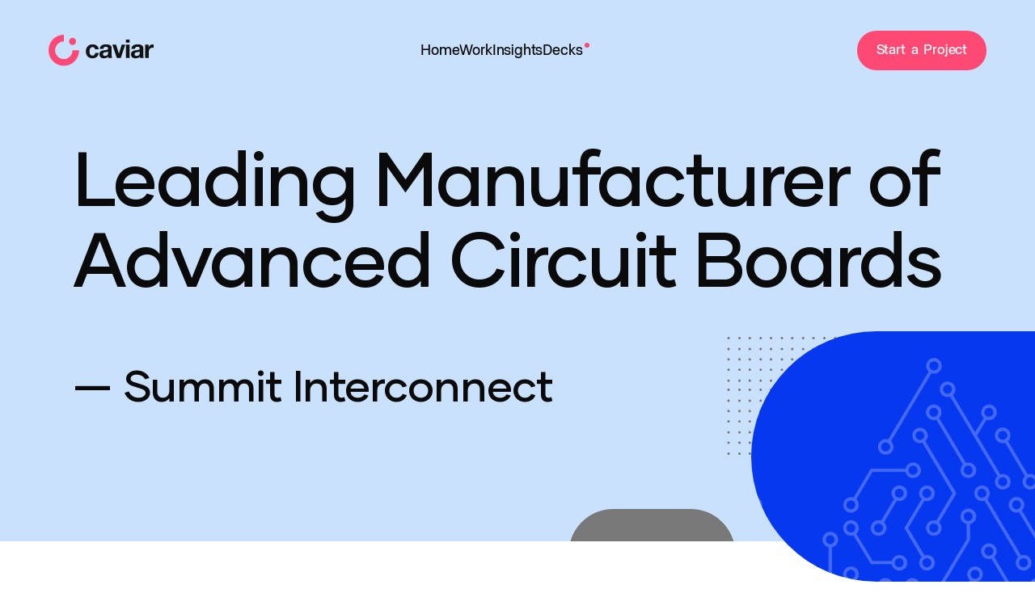

--- FILE ---
content_type: text/html; charset=UTF-8
request_url: https://eatcaviar.co/case/summit/
body_size: 26588
content:
<!DOCTYPE html>
<html>

<head>
  <title>Summit - Caviar</title>
  <meta name="viewport" content="width=device-width, initial-scale=1">
  <meta name='robots' content='index, follow, max-image-preview:large, max-snippet:-1, max-video-preview:-1' />

	<!-- This site is optimized with the Yoast SEO plugin v23.7 - https://yoast.com/wordpress/plugins/seo/ -->
	<link rel="canonical" href="https://eatcaviar.co/case/summit/" />
	<meta property="og:locale" content="en_US" />
	<meta property="og:type" content="article" />
	<meta property="og:title" content="Summit - Caviar" />
	<meta property="og:url" content="https://eatcaviar.co/case/summit/" />
	<meta property="og:site_name" content="Caviar" />
	<meta property="article:modified_time" content="2025-11-12T20:52:43+00:00" />
	<meta property="og:image" content="https://eatcaviar.co/wp-content/uploads/2021/04/eatcaviar.png" />
	<meta property="og:image:width" content="1280" />
	<meta property="og:image:height" content="730" />
	<meta property="og:image:type" content="image/png" />
	<meta name="twitter:card" content="summary_large_image" />
	<meta name="twitter:site" content="@eatcaviar" />
	<script type="application/ld+json" class="yoast-schema-graph">{"@context":"https://schema.org","@graph":[{"@type":"WebPage","@id":"https://eatcaviar.co/case/summit/","url":"https://eatcaviar.co/case/summit/","name":"Summit - Caviar","isPartOf":{"@id":"https://eatcaviar.co/#website"},"datePublished":"2023-03-14T16:50:53+00:00","dateModified":"2025-11-12T20:52:43+00:00","breadcrumb":{"@id":"https://eatcaviar.co/case/summit/#breadcrumb"},"inLanguage":"en-US","potentialAction":[{"@type":"ReadAction","target":["https://eatcaviar.co/case/summit/"]}]},{"@type":"BreadcrumbList","@id":"https://eatcaviar.co/case/summit/#breadcrumb","itemListElement":[{"@type":"ListItem","position":1,"name":"Home","item":"https://eatcaviar.co/"},{"@type":"ListItem","position":2,"name":"Summit"}]},{"@type":"WebSite","@id":"https://eatcaviar.co/#website","url":"https://eatcaviar.co/","name":"Caviar","description":"We design engaging brands, websites, and digital products with a focus on UI and UX ","publisher":{"@id":"https://eatcaviar.co/#organization"},"potentialAction":[{"@type":"SearchAction","target":{"@type":"EntryPoint","urlTemplate":"https://eatcaviar.co/?s={search_term_string}"},"query-input":{"@type":"PropertyValueSpecification","valueRequired":true,"valueName":"search_term_string"}}],"inLanguage":"en-US"},{"@type":"Organization","@id":"https://eatcaviar.co/#organization","name":"Caviar","url":"https://eatcaviar.co/","logo":{"@type":"ImageObject","inLanguage":"en-US","@id":"https://eatcaviar.co/#/schema/logo/image/","url":"https://eatcaviar.co/wp-content/uploads/2022/12/caviar-logo-black.svg","contentUrl":"https://eatcaviar.co/wp-content/uploads/2022/12/caviar-logo-black.svg","width":221,"height":65,"caption":"Caviar"},"image":{"@id":"https://eatcaviar.co/#/schema/logo/image/"},"sameAs":["https://x.com/eatcaviar","https://www.instagram.com/caviar.agency/"]}]}</script>
	<!-- / Yoast SEO plugin. -->


<link rel='dns-prefetch' href='//unpkg.com' />
<script>
window._wpemojiSettings = {"baseUrl":"https:\/\/s.w.org\/images\/core\/emoji\/15.0.3\/72x72\/","ext":".png","svgUrl":"https:\/\/s.w.org\/images\/core\/emoji\/15.0.3\/svg\/","svgExt":".svg","source":{"concatemoji":"https:\/\/eatcaviar.co\/wp-includes\/js\/wp-emoji-release.min.js?ver=6.6.2"}};
/*! This file is auto-generated */
!function(i,n){var o,s,e;function c(e){try{var t={supportTests:e,timestamp:(new Date).valueOf()};sessionStorage.setItem(o,JSON.stringify(t))}catch(e){}}function p(e,t,n){e.clearRect(0,0,e.canvas.width,e.canvas.height),e.fillText(t,0,0);var t=new Uint32Array(e.getImageData(0,0,e.canvas.width,e.canvas.height).data),r=(e.clearRect(0,0,e.canvas.width,e.canvas.height),e.fillText(n,0,0),new Uint32Array(e.getImageData(0,0,e.canvas.width,e.canvas.height).data));return t.every(function(e,t){return e===r[t]})}function u(e,t,n){switch(t){case"flag":return n(e,"\ud83c\udff3\ufe0f\u200d\u26a7\ufe0f","\ud83c\udff3\ufe0f\u200b\u26a7\ufe0f")?!1:!n(e,"\ud83c\uddfa\ud83c\uddf3","\ud83c\uddfa\u200b\ud83c\uddf3")&&!n(e,"\ud83c\udff4\udb40\udc67\udb40\udc62\udb40\udc65\udb40\udc6e\udb40\udc67\udb40\udc7f","\ud83c\udff4\u200b\udb40\udc67\u200b\udb40\udc62\u200b\udb40\udc65\u200b\udb40\udc6e\u200b\udb40\udc67\u200b\udb40\udc7f");case"emoji":return!n(e,"\ud83d\udc26\u200d\u2b1b","\ud83d\udc26\u200b\u2b1b")}return!1}function f(e,t,n){var r="undefined"!=typeof WorkerGlobalScope&&self instanceof WorkerGlobalScope?new OffscreenCanvas(300,150):i.createElement("canvas"),a=r.getContext("2d",{willReadFrequently:!0}),o=(a.textBaseline="top",a.font="600 32px Arial",{});return e.forEach(function(e){o[e]=t(a,e,n)}),o}function t(e){var t=i.createElement("script");t.src=e,t.defer=!0,i.head.appendChild(t)}"undefined"!=typeof Promise&&(o="wpEmojiSettingsSupports",s=["flag","emoji"],n.supports={everything:!0,everythingExceptFlag:!0},e=new Promise(function(e){i.addEventListener("DOMContentLoaded",e,{once:!0})}),new Promise(function(t){var n=function(){try{var e=JSON.parse(sessionStorage.getItem(o));if("object"==typeof e&&"number"==typeof e.timestamp&&(new Date).valueOf()<e.timestamp+604800&&"object"==typeof e.supportTests)return e.supportTests}catch(e){}return null}();if(!n){if("undefined"!=typeof Worker&&"undefined"!=typeof OffscreenCanvas&&"undefined"!=typeof URL&&URL.createObjectURL&&"undefined"!=typeof Blob)try{var e="postMessage("+f.toString()+"("+[JSON.stringify(s),u.toString(),p.toString()].join(",")+"));",r=new Blob([e],{type:"text/javascript"}),a=new Worker(URL.createObjectURL(r),{name:"wpTestEmojiSupports"});return void(a.onmessage=function(e){c(n=e.data),a.terminate(),t(n)})}catch(e){}c(n=f(s,u,p))}t(n)}).then(function(e){for(var t in e)n.supports[t]=e[t],n.supports.everything=n.supports.everything&&n.supports[t],"flag"!==t&&(n.supports.everythingExceptFlag=n.supports.everythingExceptFlag&&n.supports[t]);n.supports.everythingExceptFlag=n.supports.everythingExceptFlag&&!n.supports.flag,n.DOMReady=!1,n.readyCallback=function(){n.DOMReady=!0}}).then(function(){return e}).then(function(){var e;n.supports.everything||(n.readyCallback(),(e=n.source||{}).concatemoji?t(e.concatemoji):e.wpemoji&&e.twemoji&&(t(e.twemoji),t(e.wpemoji)))}))}((window,document),window._wpemojiSettings);
</script>
<style id='wp-emoji-styles-inline-css'>

	img.wp-smiley, img.emoji {
		display: inline !important;
		border: none !important;
		box-shadow: none !important;
		height: 1em !important;
		width: 1em !important;
		margin: 0 0.07em !important;
		vertical-align: -0.1em !important;
		background: none !important;
		padding: 0 !important;
	}
</style>
<link rel='stylesheet' id='css-0-css' href='https://eatcaviar.co/wp-content/mmr/bfe61e7c-1763986934.min.css' media='all' />
<script defer src="https://eatcaviar.co/wp-content/mmr/406d0623-1729791253.min.js" id="js-1-js"></script>
<script id="js-1-js-after">
wp.i18n.setLocaleData( { 'text direction\u0004ltr': [ 'ltr' ] } );
</script>
<script defer src="https://unpkg.com/@lottiefiles/lottie-player@latest/dist/lottie-player.js?ver=6.6.2" id="lottie-js"></script>
<script defer src="https://eatcaviar.co/wp-content/mmr/ff0ba27d-1762963129.min.js" id="js-2-js"></script>
<link rel="https://api.w.org/" href="https://eatcaviar.co/wp-json/" /><link rel="EditURI" type="application/rsd+xml" title="RSD" href="https://eatcaviar.co/xmlrpc.php?rsd" />
<link rel='shortlink' href='https://eatcaviar.co/?p=1230' />
<link rel="alternate" title="oEmbed (JSON)" type="application/json+oembed" href="https://eatcaviar.co/wp-json/oembed/1.0/embed?url=https%3A%2F%2Featcaviar.co%2Fcase%2Fsummit%2F" />
<link rel="alternate" title="oEmbed (XML)" type="text/xml+oembed" href="https://eatcaviar.co/wp-json/oembed/1.0/embed?url=https%3A%2F%2Featcaviar.co%2Fcase%2Fsummit%2F&#038;format=xml" />
<link rel="icon" href="https://eatcaviar.co/wp-content/uploads/2020/03/favicon.png" sizes="32x32" />
<link rel="icon" href="https://eatcaviar.co/wp-content/uploads/2020/03/favicon.png" sizes="192x192" />
<link rel="apple-touch-icon" href="https://eatcaviar.co/wp-content/uploads/2020/03/favicon.png" />
<meta name="msapplication-TileImage" content="https://eatcaviar.co/wp-content/uploads/2020/03/favicon.png" />
		<style id="wp-custom-css">
			.insights-slider__item p,
.insights-listing__desc {
	      display: block;
      overflow: hidden;
      text-overflow: ellipsis;
      display: -webkit-box;
      -webkit-box-orient: vertical;
      -webkit-line-clamp: 7;
}
.insights-listing__desc {
	      -webkit-line-clamp: 9;
}
.hero_banner-home__text {z-index:2}		</style>
		  <link rel="apple-touch-icon" sizes="180x180"
    href="https://eatcaviar.co/wp-content/themes/caviar/assets/images/favicon/apple-touch-icon.png">
  <link rel="icon" type="image/png" sizes="32x32"
    href="https://eatcaviar.co/wp-content/themes/caviar/assets/images/favicon/favicon-32x32.png">
  <link rel="icon" type="image/png" sizes="16x16"
    href="https://eatcaviar.co/wp-content/themes/caviar/assets/images/favicon/favicon-16x16.png">
  <link rel="manifest" href="https://eatcaviar.co/wp-content/themes/caviar/assets/images/favicon/site.webmanifest">
  <link rel="mask-icon" href="https://eatcaviar.co/wp-content/themes/caviar/assets/images/favicon/safari-pinned-tab.svg"
    color="#ff4875">
  <meta name="msapplication-TileColor" content="#ffffff">
  <meta name="theme-color" content="#ff4875">
</head>

<body
  class="header-transparent without-footer-banner">

  <?xml version="1.0" encoding="utf-8"?>
<svg xmlns="http://www.w3.org/2000/svg" xmlns:xlink="http://www.w3.org/1999/xlink" version="1.1" style="width: 0; height: 0; position: absolute;" >
    <defs>
        <polygon id="path-1" points="375 10 369 10 369 11.5 372.4395 11.5 369.02775 14.91175 370.08825 15.97225 373.5 12.5605 373.5 16 375 16"/>
<polygon id="path-1" points="0 0.122155932 35.7867496 0.122155932 35.7867496 35.9998169 0 35.9998169"/>
<polygon id="path-1" points="19.6633148 0 19.6633148 19 37.6633148 19 37.6633148 40 0.66331475 40 0.66331475 0"/>
<clipPath id="clip0_30_149"><rect width="22.0915" height="11.8954" fill="white" transform="translate(0.333344 0.0457153)"/></clipPath>
    </defs>
    <symbol id="icon-arrow-down" viewBox="0 0 14 8">
        <title>Icon arrow-down</title>
        <path clip-rule="evenodd" d="m.292893.292893c.390524-.3905241 1.023687-.3905241 1.414217 0l5.29289 5.292897 5.2929-5.292897c.3905-.3905241 1.0237-.3905241 1.4142 0 .3905.390524.3905 1.023687 0 1.414217l-5.99999 6c-.39053.39052-1.02369.39052-1.41422 0l-5.999997-6c-.3905241-.39053-.3905241-1.023693 0-1.414217z" fill="#212121" fill-rule="evenodd"/>
    </symbol>
    <symbol id="icon-arrow-pink" viewBox="0 0 30 16">
        <title>Icon arrow-pink</title>
        <path d="M0 8H27.4286" stroke="#FE4975" stroke-width="2"/><path d="M20.5714 1.14286L27.4286 8L20.5714 14.8571" stroke="#FE4975" stroke-width="2"/>
    </symbol>
    <symbol id="icon-arrow_left" viewBox="0 0 9 10">
        <title>Icon arrow_left</title>
        <desc>Created with Sketch.</desc><g id="Page-1" stroke="none" stroke-width="1" fill="none" fill-rule="evenodd"><g id="Home" transform="translate(-885.000000, -1780.000000)"><g id="Group-23" transform="translate(517.000000, 1772.000000)"><mask id="mask-2" fill="white"><use xlink:href="#path-1"/></mask><use id="arrow_left_down_right_up-[#375]" fill="#FF4875" transform="translate(372.000000, 13.000000) rotate(-315.000000) translate(-372.000000, -13.000000)" xlink:href="#path-1"/></g></g></g>
    </symbol>
    <symbol id="icon-btn-arrow" viewBox="0 0 9 15">
        <title>Icon btn-arrow</title>
        <desc>Created with Sketch.</desc><g id="Page-1" stroke="none" stroke-width="1" fill-rule="evenodd"><g id="Home" transform="translate(-320.000000, -612.000000)"><g id="Group-5" transform="translate(138.000000, 587.000000)"><path d="M182,25 L185,25 L185,28 L182,28 L182,25 Z M185,28 L188,28 L188,31 L185,31 L185,28 Z M185,34 L188,34 L188,37 L185,37 L185,34 Z M182,37 L185,37 L185,40 L182,40 L182,37 Z M188,31 L191,31 L191,34 L188,34 L188,31 Z" id="Combined-Shape"/></g></g></g>
    </symbol>
    <symbol id="icon-c-logo" viewBox="0 0 36 36">
        <title>Icon c-logo</title>
        <desc>Created with Sketch.</desc><g id="Page-1" stroke="none" stroke-width="1" fill="none" fill-rule="evenodd"><g id="dark-logo"><g id="Group-3"><mask id="mask-2" fill="white"><use xlink:href="#path-1"/></mask><path d="M28.0516138,18.1191051 C28.0202687,23.7171051 23.4852617,28.245478 17.893953,28.245478 C12.283472,28.245478 7.73507486,23.6859864 7.73507486,18.061139 C7.73507486,12.4362915 12.283472,7.87649492 17.893953,7.87649492 L17.893953,0.122155932 C8.01139927,0.122155932 -0.00018259322,8.15351186 -0.00018259322,18.061139 C-0.00018259322,27.968461 8.01139927,35.9998169 17.893953,35.9998169 C27.7573344,35.9998169 35.7552218,27.9995797 35.7868713,18.1191051 L28.0516138,18.1191051 Z" id="Fill-1" fill="#18212B" mask="url(#mask-2)"/></g><path d="M28.0869329,12 C29.0225921,12 29.9635534,11.6849127 30.7370316,11.0391087 C32.492952,9.57276473 32.7312333,6.94766211 31.2681742,5.18779932 C30.5595683,4.33537555 29.5618437,3.81022999 28.4590134,3.70988968 C27.3533761,3.6089242 26.2804869,3.94526742 25.4296608,4.65546427 C23.6740523,6.12180821 23.4357711,8.74659824 24.8985183,10.5067736 C25.717532,11.4917341 26.898022,12 28.0869329,12" id="Fill-4" fill="#18212B"/></g></g>
    </symbol>
    <symbol id="icon-checkmark" viewBox="0 0 14 14">
        <title>Icon checkmark</title>
        <desc>Created with Sketch.</desc><g id="Page-1" stroke="none" stroke-width="1" fill="none" fill-rule="evenodd"><g id="Home" transform="translate(-342.000000, -1510.000000)" stroke="#18212B" stroke-width="1.5"><g id="Group-13" transform="translate(343.000000, 1500.000000)"><polyline id="Path-2" points="8.8817842e-16 17.0487371 4.13918581 21.9589241 11.9133671 11.1311344"/></g></g></g>
    </symbol>
    <symbol id="icon-clutch-ico-hover" viewBox="0 0 24 25">
        <title>Icon clutch-ico-hover</title>
        <path d="M21.8298 5.20867C20.3763 3.13281 18.3029 1.5704 15.9068 0.745361C13.5107 -0.0796781 10.915 -0.124988 8.49154 0.615925C6.06812 1.35684 3.94147 2.84594 2.41638 4.8698C0.891285 6.89366 0.0460553 9.34839 0.00182771 11.8822C-0.0423999 14.4159 0.716645 16.8986 2.17017 18.9745C3.6237 21.0504 5.69709 22.6128 8.09318 23.4378C10.4893 24.2628 13.085 24.3082 15.5085 23.5672C17.9319 22.8263 20.0585 21.3372 21.5836 19.3134L17.5677 16.2871C16.6817 17.4629 15.4462 18.328 14.0383 18.7585C12.6304 19.1889 11.1223 19.1626 9.7303 18.6833C8.33828 18.2039 7.13373 17.2963 6.28929 16.0903C5.44485 14.8843 5.00387 13.4419 5.02957 11.9699C5.05526 10.4979 5.54631 9.07181 6.43232 7.89603C7.31833 6.72025 8.55383 5.85515 9.96173 5.42471C11.3696 4.99427 12.8777 5.02059 14.2697 5.49991C15.6617 5.97922 16.8663 6.88692 17.7107 8.0929L21.8298 5.20867Z" fill="#FF2E74"/><circle cx="12" cy="12.0916" r="3.91555" fill="#FF2E74"/>
    </symbol>
    <symbol id="icon-clutch-ico" viewBox="0 0 24 25">
        <title>Icon clutch-ico</title>
        <path d="M21.8298 5.20867C20.3763 3.13281 18.3029 1.5704 15.9068 0.745361C13.5107 -0.0796781 10.915 -0.124988 8.49154 0.615925C6.06812 1.35684 3.94147 2.84594 2.41638 4.8698C0.891285 6.89366 0.0460553 9.34839 0.00182771 11.8822C-0.0423999 14.4159 0.716645 16.8986 2.17017 18.9745C3.6237 21.0504 5.69709 22.6128 8.09318 23.4378C10.4893 24.2628 13.085 24.3082 15.5085 23.5672C17.9319 22.8263 20.0585 21.3372 21.5836 19.3134L17.5677 16.2871C16.6817 17.4629 15.4462 18.328 14.0383 18.7585C12.6304 19.1889 11.1223 19.1626 9.7303 18.6833C8.33828 18.2039 7.13373 17.2963 6.28929 16.0903C5.44485 14.8843 5.00387 13.4419 5.02957 11.9699C5.05526 10.4979 5.54631 9.07181 6.43232 7.89603C7.31833 6.72025 8.55383 5.85515 9.96173 5.42471C11.3696 4.99427 12.8777 5.02059 14.2697 5.49991C15.6617 5.97922 16.8663 6.88692 17.7107 8.0929L21.8298 5.20867Z" fill="#808080"/><circle cx="12" cy="12.0916" r="3.91555" fill="#808080"/>
    </symbol>
    <symbol id="icon-contact-ico-1" viewBox="0 0 24 24">
        <title>Icon contact-ico-1</title>
        <path d="M5.5 22C5.08333 22 4.72917 21.8542 4.4375 21.5625C4.14583 21.2708 4 20.9167 4 20.5V9.65C4 9.23333 4.14583 8.87917 4.4375 8.5875C4.72917 8.29583 5.08333 8.15 5.5 8.15H7.25V5.75C7.25 4.43333 7.7125 3.3125 8.6375 2.3875C9.5625 1.4625 10.6833 1 12 1C13.3167 1 14.4375 1.4625 15.3625 2.3875C16.2875 3.3125 16.75 4.43333 16.75 5.75V8.15H18.5C18.9167 8.15 19.2708 8.29583 19.5625 8.5875C19.8542 8.87917 20 9.23333 20 9.65V20.5C20 20.9167 19.8542 21.2708 19.5625 21.5625C19.2708 21.8542 18.9167 22 18.5 22H5.5ZM5.5 20.5H18.5V9.65H5.5V20.5ZM12 17C12.5333 17 12.9875 16.8167 13.3625 16.45C13.7375 16.0833 13.925 15.6417 13.925 15.125C13.925 14.625 13.7375 14.1708 13.3625 13.7625C12.9875 13.3542 12.5333 13.15 12 13.15C11.4667 13.15 11.0125 13.3542 10.6375 13.7625C10.2625 14.1708 10.075 14.625 10.075 15.125C10.075 15.6417 10.2625 16.0833 10.6375 16.45C11.0125 16.8167 11.4667 17 12 17ZM8.75 8.15H15.25V5.75C15.25 4.85 14.9333 4.08333 14.3 3.45C13.6667 2.81667 12.9 2.5 12 2.5C11.1 2.5 10.3333 2.81667 9.7 3.45C9.06667 4.08333 8.75 4.85 8.75 5.75V8.15ZM5.5 20.5V9.65V20.5Z" fill="black"/>
    </symbol>
    <symbol id="icon-contact-ico-2" viewBox="0 0 24 24">
        <title>Icon contact-ico-2</title>
        <path d="M4.5 21C4.08333 21 3.72917 20.8542 3.4375 20.5625C3.14583 20.2708 3 19.9167 3 19.5V4.5C3 4.08333 3.14583 3.72917 3.4375 3.4375C3.72917 3.14583 4.08333 3 4.5 3H19.5C19.7333 3 19.9458 3.05 20.1375 3.15C20.3292 3.25 20.4833 3.36667 20.6 3.5L19.5 4.6V4.5H4.5V19.5H19.5V10.925L21 9.425V19.5C21 19.9167 20.8542 20.2708 20.5625 20.5625C20.2708 20.8542 19.9167 21 19.5 21H4.5ZM11.525 16.8L5.975 11.25L7.025 10.2L11.525 14.7L21.075 5.15L22.125 6.2L11.525 16.8Z" fill="black"/>
    </symbol>
    <symbol id="icon-contact-ico-3" viewBox="0 0 24 24">
        <title>Icon contact-ico-3</title>
        <path d="M12.875 22L12.625 19.25H11.625C9.24167 19.25 7.20833 18.4083 5.525 16.725C3.84167 15.0417 3 13.0083 3 10.625C3 8.24167 3.84583 6.20833 5.5375 4.525C7.22917 2.84167 9.275 2 11.675 2C12.8583 2 13.9542 2.2125 14.9625 2.6375C15.9708 3.0625 16.85 3.65833 17.6 4.425C18.35 5.19167 18.9375 6.09583 19.3625 7.1375C19.7875 8.17917 20 9.31667 20 10.55C20 11.65 19.8375 12.75 19.5125 13.85C19.1875 14.95 18.7167 16 18.1 17C17.4833 18 16.7333 18.925 15.85 19.775C14.9667 20.625 13.975 21.3667 12.875 22ZM14.125 19.3C15.4917 18.15 16.5625 16.7958 17.3375 15.2375C18.1125 13.6792 18.5 12.1167 18.5 10.55C18.5 8.48333 17.8542 6.79167 16.5625 5.475C15.2708 4.15833 13.6417 3.5 11.675 3.5C9.675 3.5 7.97917 4.19583 6.5875 5.5875C5.19583 6.97917 4.5 8.65833 4.5 10.625C4.5 12.5917 5.19583 14.2708 6.5875 15.6625C7.97917 17.0542 9.65833 17.75 11.625 17.75H14.125V19.3ZM11.675 16.425C11.9417 16.425 12.1667 16.3333 12.35 16.15C12.5333 15.9667 12.625 15.7417 12.625 15.475C12.625 15.2083 12.5333 14.9833 12.35 14.8C12.1667 14.6167 11.9417 14.525 11.675 14.525C11.4083 14.525 11.1833 14.6167 11 14.8C10.8167 14.9833 10.725 15.2083 10.725 15.475C10.725 15.7417 10.8167 15.9667 11 16.15C11.1833 16.3333 11.4083 16.425 11.675 16.425ZM11 13.025H12.25C12.25 12.6083 12.3208 12.2625 12.4625 11.9875C12.6042 11.7125 12.9 11.35 13.35 10.9C13.8 10.45 14.1167 10.0375 14.3 9.6625C14.4833 9.2875 14.575 8.88333 14.575 8.45C14.575 7.7 14.3208 7.08333 13.8125 6.6C13.3042 6.11667 12.625 5.875 11.775 5.875C11.075 5.875 10.45 6.05833 9.9 6.425C9.35 6.79167 8.94167 7.29167 8.675 7.925L9.825 8.4C10.0083 7.96667 10.2625 7.64583 10.5875 7.4375C10.9125 7.22917 11.2833 7.125 11.7 7.125C12.2 7.125 12.5917 7.24583 12.875 7.4875C13.1583 7.72917 13.3 8.05 13.3 8.45C13.3 8.76667 13.2083 9.0875 13.025 9.4125C12.8417 9.7375 12.5167 10.1417 12.05 10.625C11.6 11.0917 11.3125 11.4667 11.1875 11.75C11.0625 12.0333 11 12.4583 11 13.025Z" fill="black"/>
    </symbol>
    <symbol id="icon-cross" viewBox="0 0 22 24">
        <title>Icon cross</title>
        <path d="M1.16886 1.16997C0.524491 1.81433 0.522444 2.85842 1.16428 3.50531L7.31351 9.70296C8.39759 10.7956 8.39759 12.558 7.31351 13.6506L1.16428 19.8483C0.522446 20.4952 0.524491 21.5393 1.16886 22.1836C1.81501 22.8298 2.86264 22.8298 3.5088 22.1836L12.034 13.6584C13.1284 12.564 13.1284 10.7896 12.034 9.69518L3.5088 1.16997C2.86264 0.523813 1.81501 0.523813 1.16886 1.16997Z"/><path d="M1.16886 1.16997C0.524491 1.81433 0.522444 2.85842 1.16428 3.50531L7.31351 9.70296C8.39759 10.7956 8.39759 12.558 7.31351 13.6506L1.16428 19.8483C0.522446 20.4952 0.524491 21.5393 1.16886 22.1836C1.81501 22.8298 2.86264 22.8298 3.5088 22.1836L12.034 13.6584C13.1284 12.564 13.1284 10.7896 12.034 9.69518L3.5088 1.16997C2.86264 0.523813 1.81501 0.523813 1.16886 1.16997Z"/><path d="M20.8311 1.35845C21.4755 2.00281 21.4776 3.0469 20.8357 3.69379L14.6865 9.89144C13.6024 10.9841 13.6024 12.7465 14.6865 13.8391L20.8357 20.0368C21.4776 20.6836 21.4755 21.7277 20.8311 22.3721C20.185 23.0183 19.1374 23.0183 18.4912 22.3721L9.96599 13.8469C8.87158 12.7525 8.87158 10.9781 9.96599 9.88366L18.4912 1.35845C19.1374 0.71229 20.185 0.71229 20.8311 1.35845Z"/>
    </symbol>
    <symbol id="icon-dots" viewBox="0 0 951 1024">
        <title>Icon dots</title>
        <path d="M11.005 21.113c5.806 0 10.557-4.75 10.557-10.557s-4.75-10.557-10.557-10.557c-5.806 0-10.557 4.75-10.557 10.557s4.75 10.557 10.557 10.557z"/><path d="M11.005 469.773c5.806 0 10.557-4.75 10.557-10.557s-4.75-10.557-10.557-10.557c-5.806 0-10.557 4.75-10.557 10.557s4.75 10.557 10.557 10.557z"/><path d="M11.005 116.124c5.806 0 10.557-4.75 10.557-10.557s-4.75-10.557-10.557-10.557c-5.806 0-10.557 4.75-10.557 10.557s4.75 10.557 10.557 10.557z"/><path d="M11.005 564.784c5.806 0 10.557-4.75 10.557-10.557s-4.75-10.557-10.557-10.557c-5.806 0-10.557 4.75-10.557 10.557s4.75 10.557 10.557 10.557z"/><path d="M11.005 205.856c5.806 0 10.557-4.75 10.557-10.557s-4.75-10.557-10.557-10.557c-5.806 0-10.557 4.75-10.557 10.557s4.75 10.557 10.557 10.557z"/><path d="M11.005 654.515c5.806 0 10.557-4.75 10.557-10.557s-4.75-10.557-10.557-10.557c-5.806 0-10.557 4.75-10.557 10.557s4.75 10.557 10.557 10.557z"/><path d="M11.005 295.588c5.806 0 10.557-4.75 10.557-10.557s-4.75-10.557-10.557-10.557c-5.806 0-10.557 4.75-10.557 10.557s4.75 10.557 10.557 10.557z"/><path d="M11.005 744.248c5.806 0 10.557-4.75 10.557-10.557s-4.75-10.557-10.557-10.557c-5.806 0-10.557 4.75-10.557 10.557s4.75 10.557 10.557 10.557z"/><path d="M11.005 928.99c5.806 0 10.557-4.75 10.557-10.557s-4.75-10.557-10.557-10.557c-5.806 0-10.557 4.75-10.557 10.557s4.75 10.557 10.557 10.557z"/><path d="M11.005 390.598c5.806 0 10.557-4.75 10.557-10.557s-4.75-10.557-10.557-10.557c-5.806 0-10.557 4.75-10.557 10.557s4.75 10.557 10.557 10.557z"/><path d="M11.005 839.257c5.806 0 10.557-4.75 10.557-10.557s-4.75-10.557-10.557-10.557c-5.806 0-10.557 4.75-10.557 10.557s4.75 10.557 10.557 10.557z"/><path d="M11.005 1024c5.806 0 10.557-4.75 10.557-10.557s-4.75-10.557-10.557-10.557c-5.806 0-10.557 4.75-10.557 10.557s4.75 10.557 10.557 10.557z"/><path d="M380.49 21.113c5.806 0 10.557-4.75 10.557-10.557s-4.75-10.557-10.557-10.557c-5.806 0-10.557 4.75-10.557 10.557s4.75 10.557 10.557 10.557z"/><path d="M380.49 469.773c5.806 0 10.557-4.75 10.557-10.557s-4.75-10.557-10.557-10.557c-5.806 0-10.557 4.75-10.557 10.557s4.75 10.557 10.557 10.557z"/><path d="M380.49 116.124c5.806 0 10.557-4.75 10.557-10.557s-4.75-10.557-10.557-10.557c-5.806 0-10.557 4.75-10.557 10.557s4.75 10.557 10.557 10.557z"/><path d="M380.49 564.784c5.806 0 10.557-4.75 10.557-10.557s-4.75-10.557-10.557-10.557c-5.806 0-10.557 4.75-10.557 10.557s4.75 10.557 10.557 10.557z"/><path d="M380.49 205.856c5.806 0 10.557-4.75 10.557-10.557s-4.75-10.557-10.557-10.557c-5.806 0-10.557 4.75-10.557 10.557s4.75 10.557 10.557 10.557z"/><path d="M380.49 654.515c5.806 0 10.557-4.75 10.557-10.557s-4.75-10.557-10.557-10.557c-5.806 0-10.557 4.75-10.557 10.557s4.75 10.557 10.557 10.557z"/><path d="M380.49 295.588c5.806 0 10.557-4.75 10.557-10.557s-4.75-10.557-10.557-10.557c-5.806 0-10.557 4.75-10.557 10.557s4.75 10.557 10.557 10.557z"/><path d="M380.49 744.248c5.806 0 10.557-4.75 10.557-10.557s-4.75-10.557-10.557-10.557c-5.806 0-10.557 4.75-10.557 10.557s4.75 10.557 10.557 10.557z"/><path d="M380.49 928.99c5.806 0 10.557-4.75 10.557-10.557s-4.75-10.557-10.557-10.557c-5.806 0-10.557 4.75-10.557 10.557s4.75 10.557 10.557 10.557z"/><path d="M380.49 390.598c5.806 0 10.557-4.75 10.557-10.557s-4.75-10.557-10.557-10.557c-5.806 0-10.557 4.75-10.557 10.557s4.75 10.557 10.557 10.557z"/><path d="M380.49 839.257c5.806 0 10.557-4.75 10.557-10.557s-4.75-10.557-10.557-10.557c-5.806 0-10.557 4.75-10.557 10.557s4.75 10.557 10.557 10.557z"/><path d="M380.49 1024c5.806 0 10.557-4.75 10.557-10.557s-4.75-10.557-10.557-10.557c-5.806 0-10.557 4.75-10.557 10.557s4.75 10.557 10.557 10.557z"/><path d="M195.748 21.113c5.806 0 10.557-4.75 10.557-10.557s-4.75-10.557-10.557-10.557c-5.806 0-10.557 4.75-10.557 10.557s4.75 10.557 10.557 10.557z"/><path d="M195.748 469.773c5.806 0 10.557-4.75 10.557-10.557s-4.75-10.557-10.557-10.557c-5.806 0-10.557 4.75-10.557 10.557s4.75 10.557 10.557 10.557z"/><path d="M195.748 116.124c5.806 0 10.557-4.75 10.557-10.557s-4.75-10.557-10.557-10.557c-5.806 0-10.557 4.75-10.557 10.557s4.75 10.557 10.557 10.557z"/><path d="M195.748 564.784c5.806 0 10.557-4.75 10.557-10.557s-4.75-10.557-10.557-10.557c-5.806 0-10.557 4.75-10.557 10.557s4.75 10.557 10.557 10.557z"/><path d="M195.748 205.856c5.806 0 10.557-4.75 10.557-10.557s-4.75-10.557-10.557-10.557c-5.806 0-10.557 4.75-10.557 10.557s4.75 10.557 10.557 10.557z"/><path d="M195.748 654.515c5.806 0 10.557-4.75 10.557-10.557s-4.75-10.557-10.557-10.557c-5.806 0-10.557 4.75-10.557 10.557s4.75 10.557 10.557 10.557z"/><path d="M195.748 295.588c5.806 0 10.557-4.75 10.557-10.557s-4.75-10.557-10.557-10.557c-5.806 0-10.557 4.75-10.557 10.557s4.75 10.557 10.557 10.557z"/><path d="M195.748 744.248c5.806 0 10.557-4.75 10.557-10.557s-4.75-10.557-10.557-10.557c-5.806 0-10.557 4.75-10.557 10.557s4.75 10.557 10.557 10.557z"/><path d="M195.748 928.99c5.806 0 10.557-4.75 10.557-10.557s-4.75-10.557-10.557-10.557c-5.806 0-10.557 4.75-10.557 10.557s4.75 10.557 10.557 10.557z"/><path d="M195.748 390.598c5.806 0 10.557-4.75 10.557-10.557s-4.75-10.557-10.557-10.557c-5.806 0-10.557 4.75-10.557 10.557s4.75 10.557 10.557 10.557z"/><path d="M195.748 839.257c5.806 0 10.557-4.75 10.557-10.557s-4.75-10.557-10.557-10.557c-5.806 0-10.557 4.75-10.557 10.557s4.75 10.557 10.557 10.557z"/><path d="M195.748 1024c5.806 0 10.557-4.75 10.557-10.557s-4.75-10.557-10.557-10.557c-5.806 0-10.557 4.75-10.557 10.557s4.75 10.557 10.557 10.557z"/><path d="M565.232 21.113c5.806 0 10.557-4.75 10.557-10.557s-4.75-10.557-10.557-10.557c-5.806 0-10.557 4.75-10.557 10.557s4.75 10.557 10.557 10.557z"/><path d="M565.232 469.773c5.806 0 10.557-4.75 10.557-10.557s-4.75-10.557-10.557-10.557c-5.806 0-10.557 4.75-10.557 10.557s4.75 10.557 10.557 10.557z"/><path d="M565.232 116.124c5.806 0 10.557-4.75 10.557-10.557s-4.75-10.557-10.557-10.557c-5.806 0-10.557 4.75-10.557 10.557s4.75 10.557 10.557 10.557z"/><path d="M565.232 564.784c5.806 0 10.557-4.75 10.557-10.557s-4.75-10.557-10.557-10.557c-5.806 0-10.557 4.75-10.557 10.557s4.75 10.557 10.557 10.557z"/><path d="M565.232 205.856c5.806 0 10.557-4.75 10.557-10.557s-4.75-10.557-10.557-10.557c-5.806 0-10.557 4.75-10.557 10.557s4.75 10.557 10.557 10.557z"/><path d="M565.232 654.515c5.806 0 10.557-4.75 10.557-10.557s-4.75-10.557-10.557-10.557c-5.806 0-10.557 4.75-10.557 10.557s4.75 10.557 10.557 10.557z"/><path d="M565.232 295.588c5.806 0 10.557-4.75 10.557-10.557s-4.75-10.557-10.557-10.557c-5.806 0-10.557 4.75-10.557 10.557s4.75 10.557 10.557 10.557z"/><path d="M565.232 744.248c5.806 0 10.557-4.75 10.557-10.557s-4.75-10.557-10.557-10.557c-5.806 0-10.557 4.75-10.557 10.557s4.75 10.557 10.557 10.557z"/><path d="M565.232 928.99c5.806 0 10.557-4.75 10.557-10.557s-4.75-10.557-10.557-10.557c-5.806 0-10.557 4.75-10.557 10.557s4.75 10.557 10.557 10.557z"/><path d="M565.232 390.598c5.806 0 10.557-4.75 10.557-10.557s-4.75-10.557-10.557-10.557c-5.806 0-10.557 4.75-10.557 10.557s4.75 10.557 10.557 10.557z"/><path d="M565.232 839.257c5.806 0 10.557-4.75 10.557-10.557s-4.75-10.557-10.557-10.557c-5.806 0-10.557 4.75-10.557 10.557s4.75 10.557 10.557 10.557z"/><path d="M565.232 1024c5.806 0 10.557-4.75 10.557-10.557s-4.75-10.557-10.557-10.557c-5.806 0-10.557 4.75-10.557 10.557s4.75 10.557 10.557 10.557z"/><path d="M749.974 21.113c5.806 0 10.557-4.75 10.557-10.557s-4.75-10.557-10.557-10.557c-5.806 0-10.557 4.75-10.557 10.557s4.75 10.557 10.557 10.557z"/><path d="M749.974 469.773c5.806 0 10.557-4.75 10.557-10.557s-4.75-10.557-10.557-10.557c-5.806 0-10.557 4.75-10.557 10.557s4.75 10.557 10.557 10.557z"/><path d="M749.974 116.124c5.806 0 10.557-4.75 10.557-10.557s-4.75-10.557-10.557-10.557c-5.806 0-10.557 4.75-10.557 10.557s4.75 10.557 10.557 10.557z"/><path d="M749.974 564.784c5.806 0 10.557-4.75 10.557-10.557s-4.75-10.557-10.557-10.557c-5.806 0-10.557 4.75-10.557 10.557s4.75 10.557 10.557 10.557z"/><path d="M749.974 205.856c5.806 0 10.557-4.75 10.557-10.557s-4.75-10.557-10.557-10.557c-5.806 0-10.557 4.75-10.557 10.557s4.75 10.557 10.557 10.557z"/><path d="M749.974 654.515c5.806 0 10.557-4.75 10.557-10.557s-4.75-10.557-10.557-10.557c-5.806 0-10.557 4.75-10.557 10.557s4.75 10.557 10.557 10.557z"/><path d="M749.974 295.588c5.806 0 10.557-4.75 10.557-10.557s-4.75-10.557-10.557-10.557c-5.806 0-10.557 4.75-10.557 10.557s4.75 10.557 10.557 10.557z"/><path d="M749.974 744.248c5.806 0 10.557-4.75 10.557-10.557s-4.75-10.557-10.557-10.557c-5.806 0-10.557 4.75-10.557 10.557s4.75 10.557 10.557 10.557z"/><path d="M749.974 928.99c5.806 0 10.557-4.75 10.557-10.557s-4.75-10.557-10.557-10.557c-5.806 0-10.557 4.75-10.557 10.557s4.75 10.557 10.557 10.557z"/><path d="M749.974 390.598c5.806 0 10.557-4.75 10.557-10.557s-4.75-10.557-10.557-10.557c-5.806 0-10.557 4.75-10.557 10.557s4.75 10.557 10.557 10.557z"/><path d="M749.974 839.257c5.806 0 10.557-4.75 10.557-10.557s-4.75-10.557-10.557-10.557c-5.806 0-10.557 4.75-10.557 10.557s4.75 10.557 10.557 10.557z"/><path d="M749.974 1024c5.806 0 10.557-4.75 10.557-10.557s-4.75-10.557-10.557-10.557c-5.806 0-10.557 4.75-10.557 10.557s4.75 10.557 10.557 10.557z"/><path d="M106.015 21.113c5.806 0 10.557-4.75 10.557-10.557s-4.75-10.557-10.557-10.557c-5.806 0-10.557 4.75-10.557 10.557s4.75 10.557 10.557 10.557z"/><path d="M106.015 469.773c5.806 0 10.557-4.75 10.557-10.557s-4.75-10.557-10.557-10.557c-5.806 0-10.557 4.75-10.557 10.557s4.75 10.557 10.557 10.557z"/><path d="M106.015 116.124c5.806 0 10.557-4.75 10.557-10.557s-4.75-10.557-10.557-10.557c-5.806 0-10.557 4.75-10.557 10.557s4.75 10.557 10.557 10.557z"/><path d="M106.015 564.784c5.806 0 10.557-4.75 10.557-10.557s-4.75-10.557-10.557-10.557c-5.806 0-10.557 4.75-10.557 10.557s4.75 10.557 10.557 10.557z"/><path d="M106.015 205.856c5.806 0 10.557-4.75 10.557-10.557s-4.75-10.557-10.557-10.557c-5.806 0-10.557 4.75-10.557 10.557s4.75 10.557 10.557 10.557z"/><path d="M106.015 654.515c5.806 0 10.557-4.75 10.557-10.557s-4.75-10.557-10.557-10.557c-5.806 0-10.557 4.75-10.557 10.557s4.75 10.557 10.557 10.557z"/><path d="M106.015 295.588c5.806 0 10.557-4.75 10.557-10.557s-4.75-10.557-10.557-10.557c-5.806 0-10.557 4.75-10.557 10.557s4.75 10.557 10.557 10.557z"/><path d="M106.015 744.248c5.806 0 10.557-4.75 10.557-10.557s-4.75-10.557-10.557-10.557c-5.806 0-10.557 4.75-10.557 10.557s4.75 10.557 10.557 10.557z"/><path d="M106.015 928.99c5.806 0 10.557-4.75 10.557-10.557s-4.75-10.557-10.557-10.557c-5.806 0-10.557 4.75-10.557 10.557s4.75 10.557 10.557 10.557z"/><path d="M106.015 390.598c5.806 0 10.557-4.75 10.557-10.557s-4.75-10.557-10.557-10.557c-5.806 0-10.557 4.75-10.557 10.557s4.75 10.557 10.557 10.557z"/><path d="M106.015 839.257c5.806 0 10.557-4.75 10.557-10.557s-4.75-10.557-10.557-10.557c-5.806 0-10.557 4.75-10.557 10.557s4.75 10.557 10.557 10.557z"/><path d="M106.015 1024c5.806 0 10.557-4.75 10.557-10.557s-4.75-10.557-10.557-10.557c-5.806 0-10.557 4.75-10.557 10.557s4.75 10.557 10.557 10.557z"/><path d="M475.5 21.113c5.806 0 10.557-4.75 10.557-10.557s-4.75-10.557-10.557-10.557c-5.806 0-10.557 4.75-10.557 10.557s4.75 10.557 10.557 10.557z"/><path d="M475.5 469.773c5.806 0 10.557-4.75 10.557-10.557s-4.75-10.557-10.557-10.557c-5.806 0-10.557 4.75-10.557 10.557s4.75 10.557 10.557 10.557z"/><path d="M475.5 116.124c5.806 0 10.557-4.75 10.557-10.557s-4.75-10.557-10.557-10.557c-5.806 0-10.557 4.75-10.557 10.557s4.75 10.557 10.557 10.557z"/><path d="M475.5 564.784c5.806 0 10.557-4.75 10.557-10.557s-4.75-10.557-10.557-10.557c-5.806 0-10.557 4.75-10.557 10.557s4.75 10.557 10.557 10.557z"/><path d="M475.5 205.856c5.806 0 10.557-4.75 10.557-10.557s-4.75-10.557-10.557-10.557c-5.806 0-10.557 4.75-10.557 10.557s4.75 10.557 10.557 10.557z"/><path d="M475.5 654.515c5.806 0 10.557-4.75 10.557-10.557s-4.75-10.557-10.557-10.557c-5.806 0-10.557 4.75-10.557 10.557s4.75 10.557 10.557 10.557z"/><path d="M475.5 295.588c5.806 0 10.557-4.75 10.557-10.557s-4.75-10.557-10.557-10.557c-5.806 0-10.557 4.75-10.557 10.557s4.75 10.557 10.557 10.557z"/><path d="M475.5 744.248c5.806 0 10.557-4.75 10.557-10.557s-4.75-10.557-10.557-10.557c-5.806 0-10.557 4.75-10.557 10.557s4.75 10.557 10.557 10.557z"/><path d="M475.5 928.99c5.806 0 10.557-4.75 10.557-10.557s-4.75-10.557-10.557-10.557c-5.806 0-10.557 4.75-10.557 10.557s4.75 10.557 10.557 10.557z"/><path d="M475.5 390.598c5.806 0 10.557-4.75 10.557-10.557s-4.75-10.557-10.557-10.557c-5.806 0-10.557 4.75-10.557 10.557s4.75 10.557 10.557 10.557z"/><path d="M475.5 839.257c5.806 0 10.557-4.75 10.557-10.557s-4.75-10.557-10.557-10.557c-5.806 0-10.557 4.75-10.557 10.557s4.75 10.557 10.557 10.557z"/><path d="M475.5 1024c5.806 0 10.557-4.75 10.557-10.557s-4.75-10.557-10.557-10.557c-5.806 0-10.557 4.75-10.557 10.557s4.75 10.557 10.557 10.557z"/><path d="M290.757 21.113c5.806 0 10.557-4.75 10.557-10.557s-4.75-10.557-10.557-10.557c-5.806 0-10.557 4.75-10.557 10.557s4.75 10.557 10.557 10.557z"/><path d="M290.757 469.773c5.806 0 10.557-4.75 10.557-10.557s-4.75-10.557-10.557-10.557c-5.806 0-10.557 4.75-10.557 10.557s4.75 10.557 10.557 10.557z"/><path d="M290.757 116.124c5.806 0 10.557-4.75 10.557-10.557s-4.75-10.557-10.557-10.557c-5.806 0-10.557 4.75-10.557 10.557s4.75 10.557 10.557 10.557z"/><path d="M290.757 564.784c5.806 0 10.557-4.75 10.557-10.557s-4.75-10.557-10.557-10.557c-5.806 0-10.557 4.75-10.557 10.557s4.75 10.557 10.557 10.557z"/><path d="M290.757 205.856c5.806 0 10.557-4.75 10.557-10.557s-4.75-10.557-10.557-10.557c-5.806 0-10.557 4.75-10.557 10.557s4.75 10.557 10.557 10.557z"/><path d="M290.757 654.515c5.806 0 10.557-4.75 10.557-10.557s-4.75-10.557-10.557-10.557c-5.806 0-10.557 4.75-10.557 10.557s4.75 10.557 10.557 10.557z"/><path d="M290.757 295.588c5.806 0 10.557-4.75 10.557-10.557s-4.75-10.557-10.557-10.557c-5.806 0-10.557 4.75-10.557 10.557s4.75 10.557 10.557 10.557z"/><path d="M290.757 744.248c5.806 0 10.557-4.75 10.557-10.557s-4.75-10.557-10.557-10.557c-5.806 0-10.557 4.75-10.557 10.557s4.75 10.557 10.557 10.557z"/><path d="M290.757 928.99c5.806 0 10.557-4.75 10.557-10.557s-4.75-10.557-10.557-10.557c-5.806 0-10.557 4.75-10.557 10.557s4.75 10.557 10.557 10.557z"/><path d="M290.757 390.598c5.806 0 10.557-4.75 10.557-10.557s-4.75-10.557-10.557-10.557c-5.806 0-10.557 4.75-10.557 10.557s4.75 10.557 10.557 10.557z"/><path d="M290.757 839.257c5.806 0 10.557-4.75 10.557-10.557s-4.75-10.557-10.557-10.557c-5.806 0-10.557 4.75-10.557 10.557s4.75 10.557 10.557 10.557z"/><path d="M290.757 1024c5.806 0 10.557-4.75 10.557-10.557s-4.75-10.557-10.557-10.557c-5.806 0-10.557 4.75-10.557 10.557s4.75 10.557 10.557 10.557z"/><path d="M660.242 21.113c5.806 0 10.557-4.75 10.557-10.557s-4.75-10.557-10.557-10.557c-5.806 0-10.557 4.75-10.557 10.557s4.75 10.557 10.557 10.557z"/><path d="M660.242 469.773c5.806 0 10.557-4.75 10.557-10.557s-4.75-10.557-10.557-10.557c-5.806 0-10.557 4.75-10.557 10.557s4.75 10.557 10.557 10.557z"/><path d="M660.242 116.124c5.806 0 10.557-4.75 10.557-10.557s-4.75-10.557-10.557-10.557c-5.806 0-10.557 4.75-10.557 10.557s4.75 10.557 10.557 10.557z"/><path d="M660.242 564.784c5.806 0 10.557-4.75 10.557-10.557s-4.75-10.557-10.557-10.557c-5.806 0-10.557 4.75-10.557 10.557s4.75 10.557 10.557 10.557z"/><path d="M660.242 205.856c5.806 0 10.557-4.75 10.557-10.557s-4.75-10.557-10.557-10.557c-5.806 0-10.557 4.75-10.557 10.557s4.75 10.557 10.557 10.557z"/><path d="M660.242 654.515c5.806 0 10.557-4.75 10.557-10.557s-4.75-10.557-10.557-10.557c-5.806 0-10.557 4.75-10.557 10.557s4.75 10.557 10.557 10.557z"/><path d="M660.242 295.588c5.806 0 10.557-4.75 10.557-10.557s-4.75-10.557-10.557-10.557c-5.806 0-10.557 4.75-10.557 10.557s4.75 10.557 10.557 10.557z"/><path d="M660.242 744.248c5.806 0 10.557-4.75 10.557-10.557s-4.75-10.557-10.557-10.557c-5.806 0-10.557 4.75-10.557 10.557s4.75 10.557 10.557 10.557z"/><path d="M660.242 928.99c5.806 0 10.557-4.75 10.557-10.557s-4.75-10.557-10.557-10.557c-5.806 0-10.557 4.75-10.557 10.557s4.75 10.557 10.557 10.557z"/><path d="M660.242 390.598c5.806 0 10.557-4.75 10.557-10.557s-4.75-10.557-10.557-10.557c-5.806 0-10.557 4.75-10.557 10.557s4.75 10.557 10.557 10.557z"/><path d="M660.242 839.257c5.806 0 10.557-4.75 10.557-10.557s-4.75-10.557-10.557-10.557c-5.806 0-10.557 4.75-10.557 10.557s4.75 10.557 10.557 10.557z"/><path d="M660.242 1024c5.806 0 10.557-4.75 10.557-10.557s-4.75-10.557-10.557-10.557c-5.806 0-10.557 4.75-10.557 10.557s4.75 10.557 10.557 10.557z"/><path d="M844.984 21.113c5.806 0 10.557-4.75 10.557-10.557s-4.75-10.557-10.557-10.557c-5.806 0-10.557 4.75-10.557 10.557s4.75 10.557 10.557 10.557z"/><path d="M939.994 21.113c5.806 0 10.557-4.75 10.557-10.557s-4.75-10.557-10.557-10.557c-5.806 0-10.557 4.75-10.557 10.557s4.75 10.557 10.557 10.557z"/><path d="M844.984 469.773c5.806 0 10.557-4.75 10.557-10.557s-4.75-10.557-10.557-10.557c-5.806 0-10.557 4.75-10.557 10.557s4.75 10.557 10.557 10.557z"/><path d="M939.994 469.773c5.806 0 10.557-4.75 10.557-10.557s-4.75-10.557-10.557-10.557c-5.806 0-10.557 4.75-10.557 10.557s4.75 10.557 10.557 10.557z"/><path d="M844.984 116.124c5.806 0 10.557-4.75 10.557-10.557s-4.75-10.557-10.557-10.557c-5.806 0-10.557 4.75-10.557 10.557s4.75 10.557 10.557 10.557z"/><path d="M939.994 116.124c5.806 0 10.557-4.75 10.557-10.557s-4.75-10.557-10.557-10.557c-5.806 0-10.557 4.75-10.557 10.557s4.75 10.557 10.557 10.557z"/><path d="M844.984 564.784c5.806 0 10.557-4.75 10.557-10.557s-4.75-10.557-10.557-10.557c-5.806 0-10.557 4.75-10.557 10.557s4.75 10.557 10.557 10.557z"/><path d="M939.994 564.784c5.806 0 10.557-4.75 10.557-10.557s-4.75-10.557-10.557-10.557c-5.806 0-10.557 4.75-10.557 10.557s4.75 10.557 10.557 10.557z"/><path d="M844.984 205.856c5.806 0 10.557-4.75 10.557-10.557s-4.75-10.557-10.557-10.557c-5.806 0-10.557 4.75-10.557 10.557s4.75 10.557 10.557 10.557z"/><path d="M939.994 205.856c5.806 0 10.557-4.75 10.557-10.557s-4.75-10.557-10.557-10.557c-5.806 0-10.557 4.75-10.557 10.557s4.75 10.557 10.557 10.557z"/><path d="M844.984 654.515c5.806 0 10.557-4.75 10.557-10.557s-4.75-10.557-10.557-10.557c-5.806 0-10.557 4.75-10.557 10.557s4.75 10.557 10.557 10.557z"/><path d="M939.994 654.515c5.806 0 10.557-4.75 10.557-10.557s-4.75-10.557-10.557-10.557c-5.806 0-10.557 4.75-10.557 10.557s4.75 10.557 10.557 10.557z"/><path d="M844.984 295.588c5.806 0 10.557-4.75 10.557-10.557s-4.75-10.557-10.557-10.557c-5.806 0-10.557 4.75-10.557 10.557s4.75 10.557 10.557 10.557z"/><path d="M939.994 295.588c5.806 0 10.557-4.75 10.557-10.557s-4.75-10.557-10.557-10.557c-5.806 0-10.557 4.75-10.557 10.557s4.75 10.557 10.557 10.557z"/><path d="M844.984 744.248c5.806 0 10.557-4.75 10.557-10.557s-4.75-10.557-10.557-10.557c-5.806 0-10.557 4.75-10.557 10.557s4.75 10.557 10.557 10.557z"/><path d="M939.994 744.248c5.806 0 10.557-4.75 10.557-10.557s-4.75-10.557-10.557-10.557c-5.806 0-10.557 4.75-10.557 10.557s4.75 10.557 10.557 10.557z"/><path d="M844.984 928.99c5.806 0 10.557-4.75 10.557-10.557s-4.75-10.557-10.557-10.557c-5.806 0-10.557 4.75-10.557 10.557s4.75 10.557 10.557 10.557z"/><path d="M939.994 928.99c5.806 0 10.557-4.75 10.557-10.557s-4.75-10.557-10.557-10.557c-5.806 0-10.557 4.75-10.557 10.557s4.75 10.557 10.557 10.557z"/><path d="M844.984 390.598c5.806 0 10.557-4.75 10.557-10.557s-4.75-10.557-10.557-10.557c-5.806 0-10.557 4.75-10.557 10.557s4.75 10.557 10.557 10.557z"/><path d="M939.994 390.598c5.806 0 10.557-4.75 10.557-10.557s-4.75-10.557-10.557-10.557c-5.806 0-10.557 4.75-10.557 10.557s4.75 10.557 10.557 10.557z"/><path d="M844.984 839.257c5.806 0 10.557-4.75 10.557-10.557s-4.75-10.557-10.557-10.557c-5.806 0-10.557 4.75-10.557 10.557s4.75 10.557 10.557 10.557z"/><path d="M939.994 839.257c5.806 0 10.557-4.75 10.557-10.557s-4.75-10.557-10.557-10.557c-5.806 0-10.557 4.75-10.557 10.557s4.75 10.557 10.557 10.557z"/><path d="M844.984 1024c5.806 0 10.557-4.75 10.557-10.557s-4.75-10.557-10.557-10.557c-5.806 0-10.557 4.75-10.557 10.557s4.75 10.557 10.557 10.557z"/><path d="M939.994 1024c5.806 0 10.557-4.75 10.557-10.557s-4.75-10.557-10.557-10.557c-5.806 0-10.557 4.75-10.557 10.557s4.75 10.557 10.557 10.557z"/>
    </symbol>
    <symbol id="icon-dotted-arrow" viewBox="0 0 878 1024">
        <title>Icon dotted-arrow</title>
        <path d="M-0.001 72.999h219.879v219.879h-219.879v-219.879z"/><path d="M329.060 72.999h219.879v219.879h-219.879v-219.879z"/><path d="M329.060 402.060h219.879v219.879h-219.879v-219.879z"/><path d="M658.122 72.999h219.879v219.879h-219.879v-219.879z"/><path d="M658.122 402.060h219.879v219.879h-219.879v-219.879z"/><path d="M658.122 731.122h219.879v219.879h-219.879v-219.879z"/>
    </symbol>
    <symbol id="icon-exclamation" viewBox="0 0 1024 1024">
        <title>Icon exclamation</title>
        <path fill="#E6492D" d="M512 0c-45.742 0-82.82 37.079-82.82 82.82v533.332c0 45.742 37.079 82.82 82.82 82.82s82.82-37.079 82.82-82.82v-533.332c0-45.742-37.079-82.82-82.82-82.82z"/><path fill="#E6492D" d="M623.807 912.193c0 61.749-50.059 111.807-111.807 111.807s-111.807-50.059-111.807-111.807c0-61.749 50.059-111.807 111.807-111.807s111.807 50.059 111.807 111.807z"/>
    </symbol>
    <symbol id="icon-figure" viewBox="0 0 5278 1024">
        <title>Icon figure</title>
        <path d="M3870.195 10.503h-2441.846c-784.148 0-1417.846 633.698-1417.846 1417.846v0c0 784.148 633.698 1417.846 1417.846 1417.846h2441.846c784.148 0 1417.846-633.698 1417.846-1417.846v0c0-784.148-633.698-1417.846-1417.846-1417.846z"/>
    </symbol>
    <symbol id="icon-form-checkmark" viewBox="0 0 1024 1024">
        <title>Icon form-checkmark</title>
        <path fill="#41BA4C" d="M1019.819 248.457l-634.909 634.909c-5.592 5.592-14.647 5.592-20.227 0l-360.502-360.515c-5.579-5.566-5.579-14.621 0-20.214l87.597-87.597c5.592-5.579 14.647-5.579 20.227 0l262.804 262.791 537.199-537.199c5.605-5.579 14.634-5.579 20.227 0l87.584 87.597c5.592 5.579 5.592 14.621 0 20.227z"/>
    </symbol>
    <symbol id="icon-instagram-ico-hover" viewBox="0 0 24 24">
        <title>Icon instagram-ico-hover</title>
        <path d="M12 2.16094C15.2063 2.16094 15.5859 2.175 16.8469 2.23125C18.0188 2.28281 18.6516 2.47969 19.0734 2.64375C19.6313 2.85938 20.0344 3.12188 20.4516 3.53906C20.8734 3.96094 21.1313 4.35938 21.3469 4.91719C21.5109 5.33906 21.7078 5.97656 21.7594 7.14375C21.8156 8.40937 21.8297 8.78906 21.8297 11.9906C21.8297 15.1969 21.8156 15.5766 21.7594 16.8375C21.7078 18.0094 21.5109 18.6422 21.3469 19.0641C21.1313 19.6219 20.8687 20.025 20.4516 20.4422C20.0297 20.8641 19.6313 21.1219 19.0734 21.3375C18.6516 21.5016 18.0141 21.6984 16.8469 21.75C15.5813 21.8062 15.2016 21.8203 12 21.8203C8.79375 21.8203 8.41406 21.8062 7.15313 21.75C5.98125 21.6984 5.34844 21.5016 4.92656 21.3375C4.36875 21.1219 3.96563 20.8594 3.54844 20.4422C3.12656 20.0203 2.86875 19.6219 2.65313 19.0641C2.48906 18.6422 2.29219 18.0047 2.24063 16.8375C2.18438 15.5719 2.17031 15.1922 2.17031 11.9906C2.17031 8.78438 2.18438 8.40469 2.24063 7.14375C2.29219 5.97187 2.48906 5.33906 2.65313 4.91719C2.86875 4.35938 3.13125 3.95625 3.54844 3.53906C3.97031 3.11719 4.36875 2.85938 4.92656 2.64375C5.34844 2.47969 5.98594 2.28281 7.15313 2.23125C8.41406 2.175 8.79375 2.16094 12 2.16094ZM12 0C8.74219 0 8.33438 0.0140625 7.05469 0.0703125C5.77969 0.126563 4.90313 0.332812 4.14375 0.628125C3.35156 0.9375 2.68125 1.34531 2.01563 2.01562C1.34531 2.68125 0.9375 3.35156 0.628125 4.13906C0.332812 4.90313 0.126563 5.775 0.0703125 7.05C0.0140625 8.33437 0 8.74219 0 12C0 15.2578 0.0140625 15.6656 0.0703125 16.9453C0.126563 18.2203 0.332812 19.0969 0.628125 19.8563C0.9375 20.6484 1.34531 21.3188 2.01563 21.9844C2.68125 22.65 3.35156 23.0625 4.13906 23.3672C4.90313 23.6625 5.775 23.8687 7.05 23.925C8.32969 23.9812 8.7375 23.9953 11.9953 23.9953C15.2531 23.9953 15.6609 23.9812 16.9406 23.925C18.2156 23.8687 19.0922 23.6625 19.8516 23.3672C20.6391 23.0625 21.3094 22.65 21.975 21.9844C22.6406 21.3188 23.0531 20.6484 23.3578 19.8609C23.6531 19.0969 23.8594 18.225 23.9156 16.95C23.9719 15.6703 23.9859 15.2625 23.9859 12.0047C23.9859 8.74688 23.9719 8.33906 23.9156 7.05938C23.8594 5.78438 23.6531 4.90781 23.3578 4.14844C23.0625 3.35156 22.6547 2.68125 21.9844 2.01562C21.3188 1.35 20.6484 0.9375 19.8609 0.632812C19.0969 0.3375 18.225 0.13125 16.95 0.075C15.6656 0.0140625 15.2578 0 12 0Z" fill="#FF2E74"/><path d="M12 5.83594C8.59688 5.83594 5.83594 8.59688 5.83594 12C5.83594 15.4031 8.59688 18.1641 12 18.1641C15.4031 18.1641 18.1641 15.4031 18.1641 12C18.1641 8.59688 15.4031 5.83594 12 5.83594ZM12 15.9984C9.79219 15.9984 8.00156 14.2078 8.00156 12C8.00156 9.79219 9.79219 8.00156 12 8.00156C14.2078 8.00156 15.9984 9.79219 15.9984 12C15.9984 14.2078 14.2078 15.9984 12 15.9984Z" fill="#FF2E74"/><path d="M19.8469 5.59214C19.8469 6.38902 19.2 7.0312 18.4078 7.0312C17.6109 7.0312 16.9688 6.38433 16.9688 5.59214C16.9688 4.79526 17.6156 4.15308 18.4078 4.15308C19.2 4.15308 19.8469 4.79995 19.8469 5.59214Z" fill="#FF2E74"/>
    </symbol>
    <symbol id="icon-instagram-ico" viewBox="0 0 24 24">
        <title>Icon instagram-ico</title>
        <path d="M12 2.16094C15.2063 2.16094 15.5859 2.175 16.8469 2.23125C18.0188 2.28281 18.6516 2.47969 19.0734 2.64375C19.6313 2.85938 20.0344 3.12188 20.4516 3.53906C20.8734 3.96094 21.1313 4.35938 21.3469 4.91719C21.5109 5.33906 21.7078 5.97656 21.7594 7.14375C21.8156 8.40937 21.8297 8.78906 21.8297 11.9906C21.8297 15.1969 21.8156 15.5766 21.7594 16.8375C21.7078 18.0094 21.5109 18.6422 21.3469 19.0641C21.1313 19.6219 20.8687 20.025 20.4516 20.4422C20.0297 20.8641 19.6313 21.1219 19.0734 21.3375C18.6516 21.5016 18.0141 21.6984 16.8469 21.75C15.5813 21.8062 15.2016 21.8203 12 21.8203C8.79375 21.8203 8.41406 21.8062 7.15313 21.75C5.98125 21.6984 5.34844 21.5016 4.92656 21.3375C4.36875 21.1219 3.96563 20.8594 3.54844 20.4422C3.12656 20.0203 2.86875 19.6219 2.65313 19.0641C2.48906 18.6422 2.29219 18.0047 2.24063 16.8375C2.18438 15.5719 2.17031 15.1922 2.17031 11.9906C2.17031 8.78438 2.18438 8.40469 2.24063 7.14375C2.29219 5.97187 2.48906 5.33906 2.65313 4.91719C2.86875 4.35938 3.13125 3.95625 3.54844 3.53906C3.97031 3.11719 4.36875 2.85938 4.92656 2.64375C5.34844 2.47969 5.98594 2.28281 7.15313 2.23125C8.41406 2.175 8.79375 2.16094 12 2.16094ZM12 0C8.74219 0 8.33438 0.0140625 7.05469 0.0703125C5.77969 0.126563 4.90313 0.332812 4.14375 0.628125C3.35156 0.9375 2.68125 1.34531 2.01563 2.01562C1.34531 2.68125 0.9375 3.35156 0.628125 4.13906C0.332812 4.90313 0.126563 5.775 0.0703125 7.05C0.0140625 8.33437 0 8.74219 0 12C0 15.2578 0.0140625 15.6656 0.0703125 16.9453C0.126563 18.2203 0.332812 19.0969 0.628125 19.8563C0.9375 20.6484 1.34531 21.3188 2.01563 21.9844C2.68125 22.65 3.35156 23.0625 4.13906 23.3672C4.90313 23.6625 5.775 23.8687 7.05 23.925C8.32969 23.9812 8.7375 23.9953 11.9953 23.9953C15.2531 23.9953 15.6609 23.9812 16.9406 23.925C18.2156 23.8687 19.0922 23.6625 19.8516 23.3672C20.6391 23.0625 21.3094 22.65 21.975 21.9844C22.6406 21.3188 23.0531 20.6484 23.3578 19.8609C23.6531 19.0969 23.8594 18.225 23.9156 16.95C23.9719 15.6703 23.9859 15.2625 23.9859 12.0047C23.9859 8.74688 23.9719 8.33906 23.9156 7.05938C23.8594 5.78438 23.6531 4.90781 23.3578 4.14844C23.0625 3.35156 22.6547 2.68125 21.9844 2.01562C21.3188 1.35 20.6484 0.9375 19.8609 0.632812C19.0969 0.3375 18.225 0.13125 16.95 0.075C15.6656 0.0140625 15.2578 0 12 0Z" fill="#808080"/><path d="M12 5.83594C8.59688 5.83594 5.83594 8.59688 5.83594 12C5.83594 15.4031 8.59688 18.1641 12 18.1641C15.4031 18.1641 18.1641 15.4031 18.1641 12C18.1641 8.59688 15.4031 5.83594 12 5.83594ZM12 15.9984C9.79219 15.9984 8.00156 14.2078 8.00156 12C8.00156 9.79219 9.79219 8.00156 12 8.00156C14.2078 8.00156 15.9984 9.79219 15.9984 12C15.9984 14.2078 14.2078 15.9984 12 15.9984Z" fill="#808080"/><path d="M19.8469 5.59214C19.8469 6.38902 19.2 7.0312 18.4078 7.0312C17.6109 7.0312 16.9688 6.38433 16.9688 5.59214C16.9688 4.79526 17.6156 4.15308 18.4078 4.15308C19.2 4.15308 19.8469 4.79995 19.8469 5.59214Z" fill="#808080"/>
    </symbol>
    <symbol id="icon-linkedin-ico-hover" viewBox="0 0 30 30">
        <title>Icon linkedin-ico-hover</title>
        <path d="M24,4H6C4.895,4,4,4.895,4,6v18c0,1.105,0.895,2,2,2h18c1.105,0,2-0.895,2-2V6C26,4.895,25.105,4,24,4z M10.954,22h-2.95 v-9.492h2.95V22z M9.449,11.151c-0.951,0-1.72-0.771-1.72-1.72c0-0.949,0.77-1.719,1.72-1.719c0.948,0,1.719,0.771,1.719,1.719 C11.168,10.38,10.397,11.151,9.449,11.151z M22.004,22h-2.948v-4.616c0-1.101-0.02-2.517-1.533-2.517 c-1.535,0-1.771,1.199-1.771,2.437V22h-2.948v-9.492h2.83v1.297h0.04c0.394-0.746,1.356-1.533,2.791-1.533 c2.987,0,3.539,1.966,3.539,4.522V22z" fill="#FF2E74"/>
    </symbol>
    <symbol id="icon-linkedin-ico" viewBox="0 0 30 30">
        <title>Icon linkedin-ico</title>
        <path d="M24,4H6C4.895,4,4,4.895,4,6v18c0,1.105,0.895,2,2,2h18c1.105,0,2-0.895,2-2V6C26,4.895,25.105,4,24,4z M10.954,22h-2.95 v-9.492h2.95V22z M9.449,11.151c-0.951,0-1.72-0.771-1.72-1.72c0-0.949,0.77-1.719,1.72-1.719c0.948,0,1.719,0.771,1.719,1.719 C11.168,10.38,10.397,11.151,9.449,11.151z M22.004,22h-2.948v-4.616c0-1.101-0.02-2.517-1.533-2.517 c-1.535,0-1.771,1.199-1.771,2.437V22h-2.948v-9.492h2.83v1.297h0.04c0.394-0.746,1.356-1.533,2.791-1.533 c2.987,0,3.539,1.966,3.539,4.522V22z" fill="#808080"/>
    </symbol>
    <symbol id="icon-logo" viewBox="0 0 101 31">
        <title>Icon logo</title>
        <desc>Created with Sketch.</desc><g id="Page-1" stroke="none" stroke-width="1" fill="none" fill-rule="evenodd"><g id="Jobs" transform="translate(-61.000000, -58.000000)"><g id="Group-7" transform="translate(57.000000, 55.000000)"><g id="Group-6"><g id="Group-3"><g id="Group"><g id="Oval"><mask id="mask-2" fill="white"><use xlink:href="#path-1"/></mask><circle stroke="#18212B" stroke-width="7" mask="url(#mask-2)" cx="19.1633148" cy="18.9626474" r="11.5"/></g><text id="caviar" font-family="HelveticaNeue-Bold, Helvetica Neue" font-size="22" font-weight="bold" letter-spacing="-0.7333335" fill="#18212B"><tspan x="44.6633148" y="25.4626474">caviar</tspan></text></g></g><g id="Oval-2" transform="translate(25.000000, 6.000000)" fill="#18212B"><circle id="Oval" cx="3.5" cy="3.5" r="3.5"/></g></g></g></g></g>
    </symbol>
    <symbol id="icon-play-ico" viewBox="0 0 17 19">
        <title>Icon play-ico</title>
        <path d="M15.3485 8.55505C16.2387 9.05571 16.2387 10.3352 15.3485 10.8358L8.92243 14.5352L2.49636 18.2623C1.60616 18.763 0.52124 18.1233 0.52124 17.1219V9.69544V2.26895C0.52124 1.23981 1.63398 0.627893 2.49636 1.12856L8.92243 4.82789L15.3485 8.55505Z" fill="#FE4975"/>
    </symbol>
    <symbol id="icon-play-text" viewBox="0 0 79 86">
        <title>Icon play-text</title>
        <path d="M3.92257 23.5309C4.33984 22.7242 4.97967 22.2236 5.84204 21.9732C6.70442 21.7229 7.56679 21.8342 8.42916 22.307C9.29154 22.7521 9.84791 23.4196 10.1539 24.254C10.4599 25.0885 10.3765 25.9229 9.95918 26.7017C9.5419 27.4805 8.9299 27.9534 8.12316 28.0924L11.211 29.7057L10.4321 31.2077L2.33691 26.9242L3.11583 25.4222L3.8113 25.7838C3.47747 25.0607 3.53311 24.3097 3.92257 23.5309ZM8.51262 26.2845C8.76299 25.8117 8.7908 25.3388 8.65171 24.866C8.51262 24.3931 8.1788 24.0315 7.67806 23.7812C7.17733 23.5309 6.70442 23.4474 6.2315 23.5865C5.75859 23.7256 5.39695 24.0315 5.14658 24.5044C4.89621 24.9494 4.86839 25.4223 5.00749 25.9229C5.14658 26.3958 5.4804 26.7574 5.95332 27.0355C6.45405 27.2858 6.92697 27.3415 7.4277 27.2024C7.90061 27.0355 8.26225 26.7295 8.51262 26.2845Z" fill="white"/><path d="M4.47852 17.6061L5.47998 16.271L12.9353 21.8895L11.9339 23.2246L4.47852 17.6061Z" fill="white"/><path d="M15.7731 19.0251C15.1333 19.6649 14.3544 19.943 13.4642 19.8874C12.574 19.8317 11.7951 19.4702 11.0996 18.7748C10.432 18.0794 10.0703 17.2728 10.0703 16.3827C10.0703 15.4927 10.3763 14.7139 11.044 14.1019C11.6838 13.49 12.4071 13.2397 13.2138 13.3509L12.6852 12.7947L13.9093 11.5986L18.4159 16.2715L17.1918 17.4675L16.6355 16.8834C16.6911 17.69 16.4129 18.4132 15.7731 19.0251ZM14.9107 17.7178C15.2724 17.3563 15.4671 16.9112 15.4671 16.4106C15.4671 15.9099 15.2724 15.4649 14.8829 15.0476C14.4934 14.6582 14.0762 14.4635 13.5754 14.4357C13.0747 14.4357 12.6296 14.6026 12.268 14.9642C11.8785 15.3258 11.6838 15.7708 11.6838 16.2437C11.6838 16.7165 11.8785 17.1894 12.268 17.5788C12.6574 17.996 13.1025 18.1907 13.6033 18.2185C14.104 18.2741 14.5491 18.1072 14.9107 17.7178Z" fill="white"/><path d="M21.4764 6.64746L22.9508 16.4938L21.4764 17.4117L21.0035 14.3799L15.1895 10.5137L16.7751 9.54018L20.6975 12.266L19.9464 7.59316L21.4764 6.64746Z" fill="white"/><path d="M30.5721 10.4586C29.821 10.6533 29.1256 10.6533 28.4579 10.403C27.7903 10.1804 27.3174 9.81886 27.0114 9.34601L28.3745 8.51157C28.5692 8.78972 28.8196 8.98442 29.1812 9.09568C29.515 9.20694 29.9045 9.20694 30.294 9.09568C30.6 9.01224 30.8225 8.87316 30.9894 8.70627C31.1563 8.53938 31.212 8.34468 31.1563 8.17779C31.0729 7.89965 30.7947 7.76057 30.294 7.76057L28.5692 7.73276C27.4565 7.70494 26.7888 7.28773 26.5663 6.4811C26.4272 5.95263 26.5663 5.45196 26.9557 4.9513C27.3452 4.45064 27.8737 4.11687 28.5692 3.92217C29.2369 3.75528 29.8489 3.72746 30.4052 3.89435C30.9894 4.06124 31.4345 4.33938 31.7683 4.7566L30.433 5.56322C30.0158 5.14601 29.515 5.03475 28.903 5.20164C28.6527 5.25727 28.4579 5.36852 28.3188 5.53541C28.1798 5.7023 28.1241 5.84137 28.1798 6.00826C28.2354 6.23078 28.4579 6.34203 28.8196 6.36985L30.4887 6.39766C31.1007 6.39766 31.5736 6.50892 31.9631 6.67581C32.3525 6.8427 32.6029 7.17647 32.742 7.70495C32.9089 8.28906 32.7698 8.84535 32.3803 9.37383C31.9909 9.87449 31.3789 10.2639 30.5721 10.4586Z" fill="white"/><path d="M37.3047 2.53113C38.1393 2.4755 38.7791 2.69801 39.252 3.17086C39.7249 3.64371 39.9753 4.33907 40.0309 5.22914L40.2813 9.01192L38.5844 9.12318L38.3618 5.67417C38.334 5.17351 38.1949 4.78411 37.9445 4.50597C37.6942 4.22782 37.3325 4.11656 36.8874 4.14437C36.4145 4.17219 36.0529 4.36689 35.8025 4.72848C35.5243 5.09007 35.4131 5.56292 35.4687 6.11921L35.6634 9.31789L33.9665 9.42914L33.3545 0.111257L35.0514 0L35.3018 3.67153C35.7469 2.97616 36.4145 2.58676 37.3047 2.53113Z" fill="white"/><path d="M44.2872 9.70749C43.2857 9.56842 42.5346 9.12339 41.9782 8.3724C41.4218 7.6214 41.2271 6.78696 41.3662 5.81345C41.5053 4.83994 41.9504 4.08895 42.7015 3.56047C43.4526 3.03199 44.315 2.80948 45.2886 2.97637C46.2623 3.14326 47.0412 3.56047 47.5976 4.31147C48.1539 5.06246 48.3487 5.8969 48.2096 6.87041C48.0705 7.84392 47.6254 8.59491 46.8743 9.1512C46.151 9.65186 45.2886 9.84657 44.2872 9.70749ZM45.9006 7.84392C46.2901 7.53796 46.5126 7.12074 46.5961 6.59226C46.6795 6.06379 46.5683 5.59094 46.2901 5.17372C46.0119 4.78432 45.5946 4.53398 45.0661 4.45054C44.5375 4.36709 44.0646 4.47836 43.6751 4.78432C43.2857 5.09028 43.0631 5.5075 42.9797 6.03597C42.8962 6.56445 43.0075 7.03729 43.2857 7.45451C43.5639 7.84391 43.9812 8.09425 44.5097 8.17769C45.0661 8.26113 45.5112 8.14988 45.9006 7.84392Z" fill="white"/><path d="M59.504 7.7602L54.9417 12.8781L53.4952 12.2662L53.8568 7.98272L51.0471 11.237L49.6006 10.6251L50.0457 3.78271L51.6592 4.45026L51.2141 8.95623L54.1072 5.47941L55.4146 6.0357L54.9696 10.5417L57.8905 7.06483L59.504 7.7602Z" fill="white"/><path d="M61.6184 10.6532C62.453 10.2082 63.2319 10.3194 63.983 11.0148L63.065 12.3221C62.5364 11.8214 62.0357 11.6267 61.5628 11.7102C61.0898 11.7936 60.5891 12.183 60.0884 12.8784L58.4749 15.187L57.084 14.2135L60.7838 8.90088L62.1748 9.87439L61.6184 10.6532Z" fill="white"/><path d="M62.7866 19.0252C62.0355 18.302 61.6738 17.4676 61.646 16.5775C61.6182 15.6874 61.9798 14.853 62.6753 14.1298C63.3708 13.4345 64.1497 13.0729 65.0677 13.0451C65.9857 13.0172 66.7924 13.351 67.4879 14.0742C68.2112 14.7974 68.5728 15.604 68.5728 16.4663C68.545 17.3285 68.2112 18.1073 67.5435 18.8027C67.3488 18.9974 67.2097 19.1365 67.0985 19.1921L63.5099 15.6596C63.2317 16.0212 63.1204 16.4106 63.1482 16.8278C63.176 17.2451 63.3986 17.6345 63.8159 18.0517C64.3444 18.5802 64.9286 18.7471 65.5406 18.5524L66.3195 19.9431C65.8188 20.1378 65.2624 20.1934 64.6226 20.0543C63.955 19.9153 63.3708 19.5815 62.7866 19.0252ZM66.6812 17.3007C66.9315 16.9669 67.0428 16.6053 67.015 16.2159C66.9872 15.7987 66.7924 15.4371 66.4586 15.0755C66.1248 14.7418 65.7353 14.5749 65.3181 14.547C64.9008 14.5192 64.5391 14.6305 64.2331 14.8808L66.6812 17.3007Z" fill="white"/><path d="M67.2095 24.4488C66.6253 23.5865 66.4306 22.6965 66.5975 21.8064C66.7644 20.9163 67.2651 20.1932 68.1275 19.6369C68.9342 19.1084 69.7966 18.9137 70.6868 19.0806C71.577 19.2475 72.3003 19.7481 72.8566 20.5826C73.413 21.4448 73.6077 22.3071 73.413 23.1415C73.2183 23.9759 72.7175 24.6713 71.9108 25.1998C71.6883 25.3389 71.5214 25.4501 71.3823 25.5057L68.6004 21.3057C68.2666 21.5839 68.0719 21.9455 68.0162 22.3627C67.9606 22.7799 68.0997 23.2249 68.4057 23.67C68.823 24.2819 69.3515 24.5879 69.9913 24.5044L70.4643 26.0342C69.9357 26.1177 69.3793 26.062 68.7673 25.8117C68.1831 25.5614 67.6546 25.0885 67.2095 24.4488ZM71.3823 23.5587C71.6883 23.3084 71.883 22.9746 71.9386 22.5574C71.9943 22.1402 71.883 21.7508 71.6326 21.3336C71.3823 20.9442 71.0484 20.6938 70.6312 20.5826C70.2139 20.4713 69.8522 20.4991 69.4906 20.6938L71.3823 23.5587Z" fill="white"/><path d="M77.8645 23.9482L78.56 25.478L70.0753 29.3999L69.3799 27.8701L77.8645 23.9482Z" fill="white"/><path d="M74.6371 61.8595C74.2198 62.6661 73.58 63.1667 72.7176 63.4171C71.8552 63.6674 70.9929 63.5561 70.1305 63.0833C69.2681 62.6383 68.7117 61.9707 68.4057 61.1363C68.0997 60.3018 68.1832 59.4674 68.6005 58.6886C69.0177 57.9098 69.6298 57.4369 70.4365 57.2979L67.3486 55.6846L68.1275 54.1826L76.2227 58.4661L75.4438 59.968L74.7484 59.6065C75.0822 60.3296 75.0544 61.0806 74.6371 61.8595ZM70.047 59.1058C69.7967 59.5786 69.7688 60.0515 69.9079 60.5243C70.047 60.9972 70.3809 61.3588 70.8816 61.6091C71.3823 61.8594 71.8552 61.9429 72.3281 61.8038C72.8011 61.6647 73.1627 61.3588 73.4131 60.8859C73.6634 60.4409 73.6912 59.9681 73.5522 59.4674C73.4131 58.9945 73.0792 58.633 72.6063 58.3548C72.1056 58.1045 71.6327 58.0489 71.1319 58.1879C70.6869 58.3548 70.2974 58.6608 70.047 59.1058Z" fill="white"/><path d="M74.1082 67.7841L73.1067 69.1192L65.6514 63.5006L66.6528 62.1655L74.1082 67.7841Z" fill="white"/><path d="M62.8142 66.3653C63.454 65.7255 64.2329 65.4474 65.1231 65.503C66.0133 65.5587 66.7922 65.9203 67.4877 66.6156C68.1553 67.311 68.517 68.1176 68.517 69.0077C68.517 69.8977 68.211 70.6765 67.5433 71.2885C66.9035 71.9004 66.1802 72.1507 65.3735 72.0395L65.902 72.5958L64.678 73.7918L60.1992 69.1189L61.4232 67.9229L61.9796 68.507C61.8962 67.7004 62.1743 66.9772 62.8142 66.3653ZM63.6487 67.6726C63.2871 68.0342 63.0923 68.4792 63.0923 68.9799C63.0923 69.4805 63.2871 69.9256 63.6765 70.3428C64.066 70.7322 64.4833 70.9269 64.984 70.9547C65.4847 70.9547 65.9298 70.7878 66.2915 70.4262C66.6809 70.0646 66.8757 69.6196 66.8757 69.1467C66.8757 68.6739 66.6809 68.201 66.2915 67.8116C65.902 67.3944 65.4569 67.1997 64.9562 67.1719C64.4555 67.1163 64.0104 67.2832 63.6487 67.6726Z" fill="white"/><path d="M57.0838 78.7425L55.6094 68.8961L57.0838 67.9783L57.5567 71.0101L63.3707 74.8763L61.7851 75.8498L57.8627 73.124L58.6138 77.7968L57.0838 78.7425Z" fill="white"/><path d="M47.9873 74.9322C48.7384 74.7375 49.4339 74.7375 50.1015 74.9878C50.7692 75.2103 51.2421 75.5719 51.5481 76.0448L50.185 76.8792C49.9903 76.6011 49.7399 76.4064 49.3783 76.2951C49.0444 76.1839 48.655 76.1839 48.2655 76.2951C47.9595 76.3786 47.737 76.5176 47.5701 76.6845C47.4032 76.8514 47.3475 77.0461 47.4032 77.213C47.4866 77.4911 47.7648 77.6302 48.2655 77.6302L49.9903 77.658C51.103 77.6859 51.7707 78.1031 51.9932 78.9097C52.1323 79.4382 51.9932 79.9388 51.6037 80.4395C51.2143 80.9402 50.6857 81.2739 49.9903 81.4686C49.3226 81.6355 48.7106 81.6633 48.1543 81.4964C47.5701 81.3296 47.125 81.0514 46.7911 80.6342L48.1264 79.8276C48.5437 80.2448 49.0444 80.356 49.6565 80.1892C49.9068 80.1335 50.1015 80.0223 50.2406 79.8554C50.3797 79.6885 50.4354 79.5494 50.3797 79.3825C50.3241 79.16 50.1016 79.0488 49.7399 79.0209L48.0708 78.9931C47.4588 78.9931 46.9859 78.8819 46.5964 78.715C46.207 78.5481 45.9566 78.2143 45.8175 77.6858C45.6506 77.1017 45.7897 76.5454 46.1791 76.017C46.5964 75.5163 47.1806 75.1269 47.9873 74.9322Z" fill="white"/><path d="M41.2822 82.8321C40.4477 82.8877 39.8079 82.6652 39.3349 82.1924C38.862 81.7195 38.6117 81.0241 38.556 80.1341L38.3057 76.3513L40.0026 76.24L40.2251 79.6891C40.253 80.1897 40.392 80.5791 40.6424 80.8573C40.8928 81.1354 41.2544 81.2467 41.6995 81.2189C42.1724 81.191 42.5341 80.9963 42.7844 80.6348C43.0626 80.2732 43.1739 79.8003 43.1183 79.244L42.9235 76.0453L44.6205 75.9341L45.2325 85.252L43.5355 85.3632L43.2852 81.6917C42.8123 82.4149 42.1446 82.8043 41.2822 82.8321Z" fill="white"/><path d="M34.2723 75.6831C35.2737 75.8222 36.0248 76.2672 36.5812 77.0182C37.1376 77.7692 37.3323 78.6037 37.1932 79.5772C37.0541 80.5507 36.609 81.3017 35.8579 81.8302C35.1068 82.3586 34.2444 82.5811 33.2708 82.4143C32.2972 82.2474 31.5182 81.8301 30.9619 81.0792C30.4055 80.3282 30.2108 79.4937 30.3499 78.5202C30.489 77.5467 30.934 76.7957 31.6851 76.2394C32.4084 75.7387 33.2708 75.544 34.2723 75.6831ZM32.6588 77.5467C32.2693 77.8527 32.0468 78.2699 31.9633 78.7984C31.8799 79.3268 31.9911 79.7997 32.2693 80.2169C32.5475 80.6063 32.9648 80.8566 33.4933 80.9401C34.0219 81.0235 34.4948 80.9123 34.8843 80.6063C35.2737 80.3003 35.4963 79.8831 35.5797 79.3546C35.6632 78.8262 35.5519 78.3533 35.2737 77.9361C34.9955 77.5467 34.5783 77.2964 34.0497 77.2129C33.5212 77.1295 33.0482 77.2407 32.6588 77.5467Z" fill="white"/><path d="M19.0557 77.6301L23.6179 72.5122L25.0645 73.1241L24.7028 77.4076L27.5125 74.1533L28.959 74.7652L28.514 81.6076L26.9005 80.94L27.3456 76.4341L24.4524 79.9109L23.145 79.3546L23.5901 74.8486L20.697 78.2976L19.0557 77.6301Z" fill="white"/><path d="M16.9415 74.7379C16.1069 75.1829 15.328 75.0717 14.5769 74.3763L15.4949 73.069C16.0235 73.5697 16.5242 73.7644 16.9971 73.6809C17.47 73.5975 17.9708 73.2081 18.4715 72.5127L20.085 70.2041L21.4759 71.1776L17.776 76.4902L16.3851 75.5167L16.9415 74.7379Z" fill="white"/><path d="M15.773 66.3654C16.5241 67.0886 16.8857 67.923 16.9135 68.8131C16.9414 69.7032 16.5797 70.5376 15.8843 71.2608C15.1888 71.9562 14.4099 72.3177 13.4919 72.3456C12.5739 72.3734 11.7671 72.0396 11.0717 71.3164C10.3484 70.5932 9.95893 69.7866 9.98675 68.9244C10.0146 68.0621 10.3484 67.2833 11.016 66.5879C11.2108 66.3932 11.3499 66.2542 11.4611 66.1985L15.0497 69.731C15.3279 69.3694 15.4392 68.98 15.4114 68.5628C15.3835 68.1456 15.161 67.7561 14.7437 67.3389C14.2152 66.8104 13.631 66.6436 13.019 66.8383L12.24 65.4475C12.7408 65.2528 13.2971 65.1972 13.937 65.3363C14.6046 65.4754 15.2166 65.8091 15.773 66.3654ZM11.8784 68.0899C11.628 68.4237 11.5168 68.7853 11.5446 69.1747C11.5724 69.5919 11.7671 69.9535 12.1009 70.3151C12.4348 70.6489 12.8242 70.8158 13.2415 70.8436C13.6588 70.8714 14.0204 70.7601 14.3264 70.5098L11.8784 68.0899Z" fill="white"/><path d="M11.3502 60.9419C11.9344 61.8042 12.1291 62.6942 11.9622 63.5843C11.7953 64.4744 11.2946 65.1975 10.4322 65.7538C9.62548 66.2823 8.76311 66.477 7.87292 66.3101C6.98273 66.1432 6.25945 65.6426 5.70308 64.8081C5.14671 63.9459 4.95198 63.0836 5.14671 62.2492C5.34144 61.4148 5.84217 60.7194 6.64891 60.1909C6.87146 60.0518 7.03836 59.9406 7.17746 59.8849L9.95931 64.085C10.2931 63.8068 10.4879 63.4452 10.5435 63.028C10.5991 62.6108 10.46 62.1658 10.154 61.7207C9.73676 61.1088 9.20821 60.8028 8.56838 60.8863L8.09547 59.3565C8.62402 59.273 9.18039 59.3287 9.7924 59.579C10.3766 59.8293 10.9051 60.3022 11.3502 60.9419ZM7.17746 61.832C6.87145 62.0823 6.67672 62.4161 6.62109 62.8333C6.56545 63.2505 6.67673 63.6399 6.92709 64.0571C7.17746 64.4465 7.51128 64.6969 7.92856 64.8081C8.34583 64.9194 8.70747 64.8916 9.06912 64.6969L7.17746 61.832Z" fill="white"/><path d="M0.695462 61.4424L0 59.9126L8.48464 55.9907L9.1801 57.5205L0.695462 61.4424Z" fill="white"/>
    </symbol>
    <symbol id="icon-play" viewBox="0 0 145 145">
        <title>Icon play</title>
        <path d="M72.4561 144.7C112.378 144.7 144.74 112.342 144.74 72.4261C144.74 32.5103 112.378 0.1521 72.4561 0.1521C32.5347 0.1521 0.171875 32.5103 0.171875 72.4261C0.171875 112.342 32.5347 144.7 72.4561 144.7Z" fill="#FE4975"/><path d="M91.9976 69.9601C93.8948 71.0983 93.8948 73.7541 91.9976 74.8922L78.1479 82.8594L64.298 90.8266C62.4008 91.9648 60.0293 90.5421 60.0293 88.3606V72.3313V56.3021C60.0293 54.1206 62.4008 52.6978 64.298 53.836L78.1479 61.8033L91.9976 69.9601Z" fill="white"/>
    </symbol>
    <symbol id="icon-read-more-arr" viewBox="0 0 23 12">
        <title>Icon read-more-arr</title>
        <g clip-path="url(#clip0_30_149)"><path d="M0.333344 5.99344H20.7255" stroke="#02181D" stroke-width="1.69935"/><path d="M15.6274 0.895386L20.7255 5.99343L15.6274 11.0915" stroke="#02181D" stroke-width="1.69935"/></g>
    </symbol>
    <symbol id="icon-slider-arr-right-hover" viewBox="0 0 13 21">
        <title>Icon slider-arr-right-hover</title>
        <path d="M2 2L9.98485 10.4674L2.07964 19.02" stroke="white" stroke-width="3"/>
    </symbol>
    <symbol id="icon-slider-arr-right" viewBox="0 0 13 21">
        <title>Icon slider-arr-right</title>
        <path d="M2 2L9.98485 10.4674L2.07964 19.02" stroke="#808080" stroke-width="3"/>
    </symbol>
    <symbol id="icon-twitter-ico-hover" viewBox="0 0 24 20">
        <title>Icon twitter-ico-hover</title>
        <path d="M7.55016 19.5007C16.6045 19.5007 21.5583 11.9974 21.5583 5.49259C21.5583 5.28166 21.5536 5.06603 21.5442 4.85509C22.5079 4.15819 23.3395 3.29499 24 2.30603C23.1025 2.70533 22.1496 2.96611 21.1739 3.07947C22.2013 2.46364 22.9705 1.4962 23.3391 0.356499C22.3726 0.92929 21.3156 1.33334 20.2134 1.55134C19.4708 0.762293 18.489 0.239849 17.4197 0.0647834C16.3504 -0.110282 15.2532 0.0717828 14.2977 0.582829C13.3423 1.09387 12.5818 1.90544 12.1338 2.89204C11.6859 3.87865 11.5754 4.98535 11.8195 6.04103C9.86249 5.94282 7.94794 5.43444 6.19998 4.54883C4.45203 3.66323 2.90969 2.42017 1.67297 0.900249C1.0444 1.98398 0.852057 3.26638 1.13503 4.48682C1.418 5.70727 2.15506 6.77418 3.19641 7.47072C2.41463 7.4459 1.64998 7.23541 0.965625 6.85666V6.91759C0.964925 8.05488 1.3581 9.15732 2.07831 10.0375C2.79852 10.9177 3.80132 11.5213 4.91625 11.7457C4.19206 11.9439 3.43198 11.9727 2.69484 11.8301C3.00945 12.8082 3.62157 13.6636 4.44577 14.2771C5.26997 14.8905 6.26512 15.2313 7.29234 15.252C5.54842 16.6218 3.39417 17.3649 1.17656 17.3613C0.783287 17.3607 0.390399 17.3366 0 17.2892C2.25286 18.7345 4.87353 19.5021 7.55016 19.5007Z" fill="#FF2E74"/>
    </symbol>
    <symbol id="icon-twitter-ico" viewBox="0 0 24 20">
        <title>Icon twitter-ico</title>
        <path d="M7.55016 19.5007C16.6045 19.5007 21.5583 11.9974 21.5583 5.49259C21.5583 5.28166 21.5536 5.06603 21.5442 4.85509C22.5079 4.15819 23.3395 3.29499 24 2.30603C23.1025 2.70533 22.1496 2.96611 21.1739 3.07947C22.2013 2.46364 22.9705 1.4962 23.3391 0.356499C22.3726 0.92929 21.3156 1.33334 20.2134 1.55134C19.4708 0.762293 18.489 0.239849 17.4197 0.0647834C16.3504 -0.110282 15.2532 0.0717828 14.2977 0.582829C13.3423 1.09387 12.5818 1.90544 12.1338 2.89204C11.6859 3.87865 11.5754 4.98535 11.8195 6.04103C9.86249 5.94282 7.94794 5.43444 6.19998 4.54883C4.45203 3.66323 2.90969 2.42017 1.67297 0.900249C1.0444 1.98398 0.852057 3.26638 1.13503 4.48682C1.418 5.70727 2.15506 6.77418 3.19641 7.47072C2.41463 7.4459 1.64998 7.23541 0.965625 6.85666V6.91759C0.964925 8.05488 1.3581 9.15732 2.07831 10.0375C2.79852 10.9177 3.80132 11.5213 4.91625 11.7457C4.19206 11.9439 3.43198 11.9727 2.69484 11.8301C3.00945 12.8082 3.62157 13.6636 4.44577 14.2771C5.26997 14.8905 6.26512 15.2313 7.29234 15.252C5.54842 16.6218 3.39417 17.3649 1.17656 17.3613C0.783287 17.3607 0.390399 17.3366 0 17.2892C2.25286 18.7345 4.87353 19.5021 7.55016 19.5007Z" fill="#808080"/>
    </symbol>
    <symbol id="icon-web-ico-hover" viewBox="0 0 24 24">
        <title>Icon web-ico-hover</title>
        <path fill-rule="evenodd" clip-rule="evenodd" d="M12 0C5.37527 0 0 5.37527 0 12C0 18.6248 5.37527 24 12 24C18.6117 24 24 18.6248 24 12C24 5.37527 18.6117 0 12 0ZM19.9262 5.53145C21.3579 7.27549 22.217 9.50107 22.243 11.9089C21.9046 11.8439 18.5206 11.154 15.1106 11.5835C15.0325 11.4143 14.9675 11.2321 14.8894 11.0499C14.6811 10.5554 14.4469 10.0477 14.2126 9.56618C17.9869 8.0304 19.705 5.81779 19.9262 5.53145ZM12 1.77007C14.603 1.77007 16.9848 2.74621 18.7939 4.34707C18.6117 4.60738 17.0629 6.67679 13.4186 8.04338C11.7397 4.95878 9.87855 2.43384 9.5922 2.04338C10.3601 1.86117 11.1671 1.77007 12 1.77007ZM7.63995 2.73319C7.91325 3.09761 9.73538 5.63558 11.4404 8.65508C6.65076 9.9306 2.42083 9.90458 1.96529 9.90458C2.62907 6.72885 4.77657 4.08676 7.63995 2.73319ZM1.74404 12.0131C1.74404 11.9089 1.74404 11.8048 1.74404 11.7007C2.18655 11.7136 7.15835 11.7787 12.2733 10.243C12.5727 10.8156 12.846 11.4013 13.1063 11.9869C12.9761 12.026 12.8329 12.0651 12.7028 12.1041C7.41865 13.8091 4.60738 18.4685 4.3731 18.859C2.7462 17.0499 1.74404 14.6421 1.74404 12.0131ZM12 22.256C9.6312 22.256 7.44469 21.449 5.71367 20.0954C5.89588 19.718 7.97827 15.7094 13.757 13.692C13.783 13.679 13.7961 13.679 13.8221 13.666C15.2668 17.4013 15.8525 20.5379 16.0087 21.436C14.7722 21.9696 13.4186 22.256 12 22.256ZM17.7136 20.4989C17.6096 19.8742 17.0629 16.8807 15.7223 13.1974C18.9371 12.6898 21.7484 13.5228 22.0998 13.6399C21.6573 16.4902 20.0173 18.9501 17.7136 20.4989Z" fill="#FF2E74"/>
    </symbol>
    <symbol id="icon-web-ico" viewBox="0 0 24 24">
        <title>Icon web-ico</title>
        <path fill-rule="evenodd" clip-rule="evenodd" d="M12 0C5.37527 0 0 5.37527 0 12C0 18.6248 5.37527 24 12 24C18.6117 24 24 18.6248 24 12C24 5.37527 18.6117 0 12 0ZM19.9262 5.53145C21.3579 7.27549 22.217 9.50107 22.243 11.9089C21.9046 11.8439 18.5206 11.154 15.1106 11.5835C15.0325 11.4143 14.9675 11.2321 14.8894 11.0499C14.6811 10.5554 14.4469 10.0477 14.2126 9.56618C17.9869 8.0304 19.705 5.81779 19.9262 5.53145ZM12 1.77007C14.603 1.77007 16.9848 2.74621 18.7939 4.34707C18.6117 4.60738 17.0629 6.67679 13.4186 8.04338C11.7397 4.95878 9.87855 2.43384 9.5922 2.04338C10.3601 1.86117 11.1671 1.77007 12 1.77007ZM7.63995 2.73319C7.91325 3.09761 9.73538 5.63558 11.4404 8.65508C6.65076 9.9306 2.42083 9.90458 1.96529 9.90458C2.62907 6.72885 4.77657 4.08676 7.63995 2.73319ZM1.74404 12.0131C1.74404 11.9089 1.74404 11.8048 1.74404 11.7007C2.18655 11.7136 7.15835 11.7787 12.2733 10.243C12.5727 10.8156 12.846 11.4013 13.1063 11.9869C12.9761 12.026 12.8329 12.0651 12.7028 12.1041C7.41865 13.8091 4.60738 18.4685 4.3731 18.859C2.7462 17.0499 1.74404 14.6421 1.74404 12.0131ZM12 22.256C9.6312 22.256 7.44469 21.449 5.71367 20.0954C5.89588 19.718 7.97827 15.7094 13.757 13.692C13.783 13.679 13.7961 13.679 13.8221 13.666C15.2668 17.4013 15.8525 20.5379 16.0087 21.436C14.7722 21.9696 13.4186 22.256 12 22.256ZM17.7136 20.4989C17.6096 19.8742 17.0629 16.8807 15.7223 13.1974C18.9371 12.6898 21.7484 13.5228 22.0998 13.6399C21.6573 16.4902 20.0173 18.9501 17.7136 20.4989Z" fill="#808080"/>
    </symbol>
</svg>
  <div class="page with_footer_banner">
    <div class="loader-wrap js-loader">
      <div class="loader"></div>
    </div>
        <header class="header js-header">
      <div class="header__inner container-inner">
                        <a class="logo logo-wrapper header__logo" href="https://eatcaviar.co">
            <img src="https://eatcaviar.co/wp-content/uploads/2022/12/caviar-logo-black.svg" alt="Summit - Caviar">
                    </a>
        <div class="header__nav-wrap">
          <nav class="header__nav">
                          <ul id="menu-main-nav" class="header__nav-list menu">
                                  <li class="menu-item menu-item-type-post_type">
                    <a href="https://eatcaviar.co/" class="link-anim">
                      <span class="link-anim__text --top">Home</span>
                      <span class="link-anim__text --bottom">Home</span>
                    </a>
                  </li>
                                    <li class="menu-item menu-item-type-post_type">
                    <a href="https://eatcaviar.co/proof-inthe-pudding/" class="link-anim">
                      <span class="link-anim__text --top">Work</span>
                      <span class="link-anim__text --bottom">Work</span>
                    </a>
                  </li>
                                    <li class="menu-item menu-item-type-post_type">
                    <a href="https://eatcaviar.co/insights/" class="link-anim">
                      <span class="link-anim__text --top">Insights</span>
                      <span class="link-anim__text --bottom">Insights</span>
                    </a>
                  </li>
                                    <li class="menu-item menu-item-type-post_type with-mark">
                    <a href="https://eatcaviar.co/decks/" class="link-anim">
                      <span class="link-anim__text --top">Decks</span>
                      <span class="link-anim__text --bottom">Decks</span>
                    </a>
                  </li>
                              </ul>
          </nav>
        </div>
                  <div class="header__cta">
            <div class="header__cta-video">
              <video class="bg-video" autoplay muted loop playsinline preload="auto">
                <source src="https://eatcaviar.co/wp-content/themes/caviar/assets/videos/Caviar-Sphere-Header-150X150_av1.mp4"
                  type='video/mp4; codecs="av01.0.05M.08"'>
                <source src="https://eatcaviar.co/wp-content/themes/caviar/assets/videos/Caviar-Sphere-Header-150X150_h265.mp4"
                  type='video/mp4; codecs="hvc1"'>
              </video>
            </div>
            <a href="https://eatcaviar.co/contact/" class="btn header__cta-btn">
              Start a Project            </a>
          </div>
          
        <div class="header__hamb">
          <span></span>
          <span></span>
          <span></span>
        </div>

      </div>
    </header>

    <div class="mobile-drop-menu">
      <div class="header__nav-wrap">
        <nav class="header__nav">
                      <ul id="menu-main-nav" class="header__nav-list menu">
                              <li class="menu-item menu-item-type-post_type">
                  <a href="https://eatcaviar.co/">
                    Home                  </a>
                </li>
                                <li class="menu-item menu-item-type-post_type">
                  <a href="https://eatcaviar.co/proof-inthe-pudding/">
                    Work                  </a>
                </li>
                                <li class="menu-item menu-item-type-post_type">
                  <a href="https://eatcaviar.co/insights/">
                    Insights                  </a>
                </li>
                                <li class="menu-item menu-item-type-post_type with-mark">
                  <a href="https://eatcaviar.co/decks/">
                    Decks                  </a>
                </li>
                          </ul>
        </nav>
      </div>

      <div class="header__cta-video">
        <video class="bg-video" autoplay muted loop playsinline preload="auto">
          <source src="https://eatcaviar.co/wp-content/themes/caviar/assets/videos/Caviar-Sphere-Header-150X150_av1.mp4"
            type='video/mp4; codecs="av01.0.05M.08"'>
          <source src="https://eatcaviar.co/wp-content/themes/caviar/assets/videos/Caviar-Sphere-Header-150X150_h265.mp4"
            type='video/mp4; codecs="hvc1"'>
        </video>
      </div>

              <div class="header__cta">
          <a href="https://eatcaviar.co/contact/"
            class="btn header__cta-btn">Start a Project</a>
        </div>
            </div>
    <div class="mobile_overlay js-mobile-overlay"></div>


<div class="case-single">
  <div class="case-single__banner">
    <div class="case-single__banner-inner js-case-banner"
      style="background: #c9e1fd; background: -webkit-linear-gradient(145deg, #c9e1fd, #c9e1fd); background: linear-gradient(145deg, #c9e1fd, #c9e1fd);">
      <h1 class="case-single__banner-title">
        <span class="case-single__banner-title-line top wow fadeInUp" data-wow-duration="0.6s" data-wow-delay="0.25s"
          style="color: #0a0a0a;">Leading Manufacturer of</span>
        <span class="case-single__banner-title-line bottom wow fadeInUp" data-wow-duration="0.6s" data-wow-delay="0.35s"
          style="color: #0a0a0a;">Advanced Circuit Boards</span>
      </h1>
      <p class="case-single__banner-subtitle wow fadeInUp" data-wow-duration="0.6s" data-wow-delay="0.45s"
        style="color: #0a0a0a;">— Summit Interconnect</p>
      <div class="case-single__banner-media">
        <div class="case-single__banner-media-inner">
                    <div class="case-single__banner-img-wrap wow fadeInUp" data-wow-duration="0.6s" data-wow-delay="0.55s">
            <img class="case-single__banner-img wow banner-img-anim" data-wow-duration="1s" data-wow-delay="0.35s"
              src="https://eatcaviar.co/wp-content/uploads/2023/03/1.png" alt="">
          </div>
                    <div class="case-single__banner-dots wow fadeInUp" data-wow-duration="0.6s" data-wow-delay="0.75s">
            <div class="case-single__banner-dots-inner">
              <svg class="case-single__banner-dots-icon" style="fill: #787878;">
                <use xlink:href="#icon-dots"></use>
              </svg>
            </div>
          </div>
        </div>
      </div>
      <div class="case-single__banner-figure">
        <div class="case-single__banner-figure-inner wow fadeInUp" data-wow-duration="0.6s" data-wow-delay="0.65s">
          <svg class="case-single__banner-figure-icon" style="fill: #787878;">
            <use xlink:href="#icon-figure"></use>
          </svg>
        </div>
      </div>
    </div>
  </div>
  <div class="case-single__inner">
    <div class="case-single__main">
      <div class="case-single__sidebar">
        <div class="case-single__sidebar-item main">
          <h3 class="case-single__sidebar-item-title wow fadeInUp" data-wow-duration="0.6s" data-wow-delay="0.15s">
            Summit</h3>
          <p class="case-single__sidebar-item-description wow fadeInUp" data-wow-duration="0.6s" data-wow-delay="0.25s">
            Largest PCB manufacturer offering solutions from advanced cutting-edge prototyping to complex high-mix, low-to-med volume production. </p>
        </div>
                <div class="case-single__sidebar-item industry">
          <h3 class="case-single__sidebar-item-title wow fadeInUp" data-wow-duration="0.6s" data-wow-delay="0.35s">
            Industry</h3>
          <p class="case-single__sidebar-item-description wow fadeInUp" data-wow-duration="0.6s" data-wow-delay="0.45s">
                        Manufacturing                      </p>
        </div>
                <div class="case-single__sidebar-item hq">
          <h3 class="case-single__sidebar-item-title wow fadeInUp" data-wow-duration="0.6s" data-wow-delay="0.55s">
            HQ</h3>
          <p class="case-single__sidebar-item-description wow fadeInUp" data-wow-duration="0.6s" data-wow-delay="0.65s">
            Anaheim, California</p>
        </div>
      </div>
      <div class="case-single__main-items">
                <div class="case-single__main-item">
          <h2 class="case-single__main-item-title wow fadeInUp" data-wow-duration="0.6s" data-wow-delay="0.15s">
            Client</h2>
          <div class="case-single__main-item-content wow fadeInUp" data-wow-duration="0.6s" data-wow-delay="0.25s">
            <p>Summit Interconnect Inc. is a leading provider of complex, rigid, and flexible printed circuit boards (PCB) in North America. With expertise in high-speed digital, RF/microwave, and mixed constructions, they offer reliable and cost-effective solutions with fast-turnaround times and competitive pricing.</p>
<p>Summit Interconnect&#8217;s network of facilities offers field engineers, top-notch equipment, and experts to help customers produce PCBs for their products. They can help customers achieve the best results and create efficient, innovative, and reliable products.</p>
</div>
        </div>
                <div class="case-single__main-item">
          <h2 class="case-single__main-item-title wow fadeInUp" data-wow-duration="0.6s" data-wow-delay="0.15s">
            Problem</h2>
          <div class="case-single__main-item-content wow fadeInUp" data-wow-duration="0.6s" data-wow-delay="0.25s">
            <p>As Summit grew significantly over the years, their existing brand no longer reflected their new direction and growth. In addition, the acquisitions of multiple companies had left them with inconsistent brand materials.</p>
<p>Summit sought a brand refresh that was both innovative and honest, yet faithful to their core values. Summit also needed to prepare for a national trade show and launch a new website to showcase their new image.</p>
</div>
        </div>
                <div class="case-single__main-item">
          <h2 class="case-single__main-item-title wow fadeInUp" data-wow-duration="0.6s" data-wow-delay="0.15s">
            Solution</h2>
          <div class="case-single__main-item-content wow fadeInUp" data-wow-duration="0.6s" data-wow-delay="0.25s">
            <p>We collaborated with Summit to explore brand identity ideas that conveyed their core values and business transformations. We successfully crafted a unified brand identity and applied it to all brand interactions, creating a consistent and recognizable image both internally and externally. As a result, Summit was able to confidently showcase their new image at a national trade show and launch a new website, boosting their brand recognition and customer engagement.</p>
</div>
        </div>
              </div>
    </div>
    <div class="case-single__content">
            
<div class="img-banner wow fadeInUp" data-wow-duration="0.6s" data-wow-delay="0.15s">
            <video class="img-banner__img" preload="none" autoplay loop muted playsinline>
            <source src="https://eatcaviar.co/wp-content/uploads/2023/03/Summit-Logo-Animation.mp4" type="video/mp4">
        </video>
    </div>

            
<div class="case-wysiwyg">
    <h2 class="case-wysiwyg__title wow fadeInUp" data-wow-duration="0.6s" data-wow-delay="0.15s">Moving Mountains for the Logo</h2>
    <div class="case-wysiwyg__content wow fadeInUp" data-wow-duration="0.6s" data-wow-delay="0.25s"><p><em>Logo</em></p>
<p>We modernized the iconic mountain graphic mark of Summit while still preserving its foundation &#8211; a mountain with printed-circuit board elements. We gave the legacy logo a new strong, reliable, and modern look that honors the company&#8217;s history while propelling them into the future.</p>
</div>
</div>            
<div class="img-banner wow fadeInUp" data-wow-duration="0.6s" data-wow-delay="0.15s">
            <img class="img-banner__img" src="https://eatcaviar.co/wp-content/uploads/2023/02/Frame-48096953.png" alt="">
    </div>

            
<div class="gallery-grid">
                        <div class="gallery-grid__item wow fadeInUp" data-wow-duration="0.6s">
                                    <img class="gallery-grid__item-img" src="https://eatcaviar.co/wp-content/uploads/2023/02/Frame-48096954.png" alt="">
                            </div>
                    <div class="gallery-grid__item wow fadeInUp" data-wow-duration="0.6s">
                                    <img class="gallery-grid__item-img" src="https://eatcaviar.co/wp-content/uploads/2023/02/Frame-48096956.png" alt="">
                            </div>
                    <div class="gallery-grid__item wow fadeInUp" data-wow-duration="0.6s">
                                    <img class="gallery-grid__item-img" src="https://eatcaviar.co/wp-content/uploads/2023/02/Grid-8.png" alt="">
                            </div>
                    <div class="gallery-grid__item wow fadeInUp" data-wow-duration="0.6s">
                                    <img class="gallery-grid__item-img" src="https://eatcaviar.co/wp-content/uploads/2023/02/Grid-6.png" alt="">
                            </div>
            </div>
            
<div class="case-wysiwyg">
    <h2 class="case-wysiwyg__title wow fadeInUp" data-wow-duration="0.6s" data-wow-delay="0.15s">Blueprints to the Motherboard</h2>
    <div class="case-wysiwyg__content wow fadeInUp" data-wow-duration="0.6s" data-wow-delay="0.25s"><p><em>Visual Brand Guidelines</em></p>
<p><span class="discussion-level-1 discussion-id-4d7dad03-0252-478b-96d6-53df85685862 notion-enable-hover" data-token-index="0">We collaborated closely with Summit to develop a strong visual identity that stands out from its competition and reflects its high-quality, innovative, and reliable services. After extensive competitor research, we identified a color space. We developed visual language designed to help Summit stand out from the rest of the market, aid visual recall, and develop its brand awareness. We introduced a vibrant blue to the color palette to evoke Summit’s core values; high-quality, leaders, and honesty. We also updated the typography to align with the new brand, generating a newfound sense of pride among the 1,200 employees. Our new visual identity is supported by our easy-to-use brand guidelines, which we developed for Summit&#8217;s marketing team. This empowers them to fully utilize the brand in their communication without the daily support of an agency.</span></p>
</div>
</div>            
<div class="img-banner wow fadeInUp" data-wow-duration="0.6s" data-wow-delay="0.15s">
            <img class="img-banner__img" src="https://eatcaviar.co/wp-content/uploads/2023/02/Frame-48096960.png" alt="">
    </div>

            
<div class="img-banner wow fadeInUp" data-wow-duration="0.6s" data-wow-delay="0.15s">
            <img class="img-banner__img" src="https://eatcaviar.co/wp-content/uploads/2023/02/Banner-1.png" alt="">
    </div>

            
<div class="gallery-grid">
                        <div class="gallery-grid__item wow fadeInUp" data-wow-duration="0.6s">
                                    <img class="gallery-grid__item-img" src="https://eatcaviar.co/wp-content/uploads/2023/02/Frame-1000003351.png" alt="">
                            </div>
                    <div class="gallery-grid__item wow fadeInUp" data-wow-duration="0.6s">
                                    <img class="gallery-grid__item-img" src="https://eatcaviar.co/wp-content/uploads/2023/02/Grid-4.png" alt="">
                            </div>
                    <div class="gallery-grid__item wow fadeInUp" data-wow-duration="0.6s">
                                    <img class="gallery-grid__item-img" src="https://eatcaviar.co/wp-content/uploads/2023/02/Grid-5.png" alt="">
                            </div>
                    <div class="gallery-grid__item wow fadeInUp" data-wow-duration="0.6s">
                                    <img class="gallery-grid__item-img" src="https://eatcaviar.co/wp-content/uploads/2023/02/Grid-7.png" alt="">
                            </div>
            </div>
            
<div class="img-banner wow fadeInUp" data-wow-duration="0.6s" data-wow-delay="0.15s">
            <img class="img-banner__img" src="https://eatcaviar.co/wp-content/uploads/2023/02/Frame-48096958.png" alt="">
    </div>

            
<div class="case-wysiwyg">
    <h2 class="case-wysiwyg__title wow fadeInUp" data-wow-duration="0.6s" data-wow-delay="0.15s">Climbing New Altitudes</h2>
    <div class="case-wysiwyg__content wow fadeInUp" data-wow-duration="0.6s" data-wow-delay="0.25s"><p><em>Digital and Print Brand Guidelines</em></p>
<p>We implemented the new brand identity across all platforms &#8211; digital and print brand publications for Summit’s marketing and sales needs. Summit&#8217;s brand materials stood out from the competition at the trade show. They were able to confidently present themselves as a modern and reliable organization with a strong history of innovation and quality services.</p>
</div>
</div>            
<div class="img-banner wow fadeInUp" data-wow-duration="0.6s" data-wow-delay="0.15s">
            <video class="img-banner__img" preload="none" autoplay loop muted playsinline>
            <source src="https://eatcaviar.co/wp-content/uploads/2023/02/Digital-and-Print-Brand-Materials-1.mp4" type="video/mp4">
        </video>
    </div>

            
<div class="img-banner wow fadeInUp" data-wow-duration="0.6s" data-wow-delay="0.15s">
            <img class="img-banner__img" src="https://eatcaviar.co/wp-content/uploads/2023/02/Frame-1000003356.png" alt="">
    </div>

            
<div class="gallery-grid">
                        <div class="gallery-grid__item wow fadeInUp" data-wow-duration="0.6s">
                                    <img class="gallery-grid__item-img" src="https://eatcaviar.co/wp-content/uploads/2023/02/Frame-1000003360.png" alt="">
                            </div>
                    <div class="gallery-grid__item wow fadeInUp" data-wow-duration="0.6s">
                                    <img class="gallery-grid__item-img" src="https://eatcaviar.co/wp-content/uploads/2023/02/Frame-1000003361.png" alt="">
                            </div>
                    <div class="gallery-grid__item wow fadeInUp" data-wow-duration="0.6s">
                                    <img class="gallery-grid__item-img" src="https://eatcaviar.co/wp-content/uploads/2023/02/Frame-48096961.png" alt="">
                            </div>
                    <div class="gallery-grid__item wow fadeInUp" data-wow-duration="0.6s">
                                    <img class="gallery-grid__item-img" src="https://eatcaviar.co/wp-content/uploads/2023/02/Grid.png" alt="">
                            </div>
                    <div class="gallery-grid__item wow fadeInUp" data-wow-duration="0.6s">
                                    <img class="gallery-grid__item-img" src="https://eatcaviar.co/wp-content/uploads/2023/02/Grid-2.png" alt="">
                            </div>
                    <div class="gallery-grid__item wow fadeInUp" data-wow-duration="0.6s">
                                    <img class="gallery-grid__item-img" src="https://eatcaviar.co/wp-content/uploads/2023/02/Grid-1.png" alt="">
                            </div>
            </div>
            
<div class="img-banner wow fadeInUp" data-wow-duration="0.6s" data-wow-delay="0.15s">
            <img class="img-banner__img" src="https://eatcaviar.co/wp-content/uploads/2023/02/Frame-48096966.png" alt="">
    </div>

            
<div class="img-banner wow fadeInUp" data-wow-duration="0.6s" data-wow-delay="0.15s">
            <video class="img-banner__img" preload="none" autoplay loop muted playsinline>
            <source src="https://eatcaviar.co/wp-content/uploads/2023/02/Digital-and-Print-Brand-Materials-2.mp4" type="video/mp4">
        </video>
    </div>

            
<div class="img-banner wow fadeInUp" data-wow-duration="0.6s" data-wow-delay="0.15s">
            <img class="img-banner__img" src="https://eatcaviar.co/wp-content/uploads/2023/02/Frame-1000003353.png" alt="">
    </div>

            
<div class="case-wysiwyg">
    <h2 class="case-wysiwyg__title wow fadeInUp" data-wow-duration="0.6s" data-wow-delay="0.15s">Reaching the Summit with a Custom Video</h2>
    <div class="case-wysiwyg__content wow fadeInUp" data-wow-duration="0.6s" data-wow-delay="0.25s"><p><em>Hero Video</em></p>
<p>We produced a bespoke video that is prominently displayed in the hero section of the website. This video gives an inside look into the company&#8217;s manufacturing process, drawing attention to the company&#8217;s specialties in high-speed digital, RF/microwave, and mixed constructions. The video not only serves to showcase the company&#8217;s expertise but also offers potential customers an immersive experience, allowing them to understand Summit&#8217;s capabilities and services better.</p>
<p>By watching the video, customers can see the company&#8217;s state-of-the-art facilities and the team of experts working tirelessly to ensure their clients receive the best possible service. The video also highlights the company&#8217;s commitment to quality and innovation, which are values that Summit has upheld throughout its history. Overall, the video is an excellent tool for showcasing the company&#8217;s strengths and unique selling points. We are confident that it will help Summit attract new customers and cement its position as a leader in the industry.</p>
</div>
</div>            
<div class="img-banner wow fadeInUp" data-wow-duration="0.6s" data-wow-delay="0.15s">
            <video class="img-banner__img" preload="none" autoplay loop muted playsinline>
            <source src="https://eatcaviar.co/wp-content/uploads/2023/03/Summit-Video-v2-2220x1042_13.mp4" type="video/mp4">
        </video>
    </div>

            
<div class="case-wysiwyg">
    <h2 class="case-wysiwyg__title wow fadeInUp" data-wow-duration="0.6s" data-wow-delay="0.15s">Assembling it All Together</h2>
    <div class="case-wysiwyg__content wow fadeInUp" data-wow-duration="0.6s" data-wow-delay="0.25s"><p><em>The Website</em></p>
<p>Our data-backed research, combined with strong cross-team collaboration, ensured that we took a more holistic approach to assembling the building blocks of the new brand into an engaging and captivating website. Summit offers both complex processes and products, so the designs had to be comprehensive yet simple enough to convey the necessary information. We created over 50 pages and 100 unique visuals to communicate Summit&#8217;s services effectively. Additionally, we included testimonials and ratings to support our proposition.</p>
<p>We developed responsive and easy-to-update sections with components that complement Summit&#8217;s new vibrant and innovative visuals. With the new website, potential customers can easily find what they need and interact with the services to learn more. We are also confident that the client will have no trouble updating and adding new content, pages, or blog articles in the future.</p>
</div>
</div>            
<div class="img-banner wow fadeInUp" data-wow-duration="0.6s" data-wow-delay="0.15s">
            <video class="img-banner__img" preload="none" autoplay loop muted playsinline>
            <source src="https://eatcaviar.co/wp-content/uploads/2023/02/The-Website.mp4" type="video/mp4">
        </video>
    </div>

            
<div class="gallery-grid">
                        <div class="gallery-grid__item wow fadeInUp" data-wow-duration="0.6s">
                                    <img class="gallery-grid__item-img" src="https://eatcaviar.co/wp-content/uploads/2023/02/Frame-1000003350.png" alt="">
                            </div>
                    <div class="gallery-grid__item wow fadeInUp" data-wow-duration="0.6s">
                                    <img class="gallery-grid__item-img" src="https://eatcaviar.co/wp-content/uploads/2023/02/Frame-48096968.png" alt="">
                            </div>
                    <div class="gallery-grid__item wow fadeInUp" data-wow-duration="0.6s">
                                    <img class="gallery-grid__item-img" src="https://eatcaviar.co/wp-content/uploads/2023/02/Grid-3.png" alt="">
                            </div>
                    <div class="gallery-grid__item wow fadeInUp" data-wow-duration="0.6s">
                                    <img class="gallery-grid__item-img" src="https://eatcaviar.co/wp-content/uploads/2023/02/Frame-1000003358.png" alt="">
                            </div>
            </div>
            
<div class="img-banner wow fadeInUp" data-wow-duration="0.6s" data-wow-delay="0.15s">
            <img class="img-banner__img" src="https://eatcaviar.co/wp-content/uploads/2023/02/Banner.png" alt="">
    </div>

            
<div class="img-banner wow fadeInUp" data-wow-duration="0.6s" data-wow-delay="0.15s">
            <img class="img-banner__img" src="https://eatcaviar.co/wp-content/uploads/2023/02/Banner-3.png" alt="">
    </div>

            
<div class="img-banner wow fadeInUp" data-wow-duration="0.6s" data-wow-delay="0.15s">
            <video class="img-banner__img" preload="none" autoplay loop muted playsinline>
            <source src="https://eatcaviar.co/wp-content/uploads/2023/03/Summit-animation-render-2_4.mp4" type="video/mp4">
        </video>
    </div>

            <div class="quote">
    <blockquote class="quote__text wow fadeInUp" data-wow-duration="0.6s" data-wow-delay="0.15s">"We are extremely pleased with the outstanding work delivered by Alex and his team in updating our brand and designing a new website. Their creativity and attention to detail resulted in a modern, visually captivating website that perfectly embodies our brand's essence. Their expertise, professionalism, and communication made the entire process seamless and productive. I highly recommend their services to anyone seeking top-notch branding and web design solutions.”
</blockquote>
    <div class="quote__bottom">
        <div class="quote__img-wrap wow fadeInUp" data-wow-duration="0.6s" data-wow-delay="0.25s">
            <img class="quote__img" src="https://eatcaviar.co/wp-content/uploads/2023/03/Screen-Shot-2023-07-18-at-10.59.30-AM.png" alt="">
        </div>
        <div class="quote__author">
            <span class="quote__author-title wow fadeInUp" data-wow-duration="0.6s" data-wow-delay="0.35s">Lisa Holmes</span>
            <span class="quote__author-subtitle wow fadeInUp" data-wow-duration="0.6s" data-wow-delay="0.45s">Marketing Director</span>
        </div>
    </div>
</div>





            
<div class="quote-list">
    <div class="quote-list__inner">
        <h2 class="quote-list__title wow fadeInUp" data-wow-duration="0.6s" data-wow-delay="0.15s">Press</h2>
        <div class="quote-list__items">
                    <div class="quote-list__item wow fadeInUp" data-wow-duration="0.6s" data-wow-delay="0.25s">
                                <img class="quote-list__item-icon wow fadeInUp" data-wow-duration="0.6s" data-wow-delay="0.35s" src="https://eatcaviar.co/wp-content/uploads/2023/02/Frame-1000003504-150x150.png" alt="">
                <blockquote class="quote-list__item-quote wow fadeInUp" data-wow-duration="0.6s" data-wow-delay="0.45s">With eight North American-based facilities, Summit Interconnect is highly focused on executing its stated strategy to be the best one-stop manufacturing partner for its customers through investment in technology and systems to provide superior service and a full range of PCB capabilities.</blockquote>
                <span class="quote-list__item-quote-author wow fadeInUp" data-wow-duration="0.6s" data-wow-delay="0.55s">iconnect007.com</span>
            </div>
                    <div class="quote-list__item wow fadeInUp" data-wow-duration="0.6s" data-wow-delay="0.25s">
                                <img class="quote-list__item-icon wow fadeInUp" data-wow-duration="0.6s" data-wow-delay="0.35s" src="https://eatcaviar.co/wp-content/uploads/2023/03/Frame-1000003551-150x150.png" alt="">
                <blockquote class="quote-list__item-quote wow fadeInUp" data-wow-duration="0.6s" data-wow-delay="0.45s">Summit Interconnect today announced it has been included in Inc. Magazine’s exclusive list of the fastest-growing private companies in America. The list represents a unique and comprehensive look at the most successful independent businesses contributing to the US economy.</blockquote>
                <span class="quote-list__item-quote-author wow fadeInUp" data-wow-duration="0.6s" data-wow-delay="0.55s">inc.com</span>
            </div>
                </div>
    </div>
</div>            
<div class="gallery-box">
    <div class="gallery-box__inner">
        <h2 class="gallery-box__title wow fadeInUp" data-wow-duration="0.6s" data-wow-delay="0.15s">Project Services</h2>
        <div class="gallery-box__items">
                                                <div class="gallery-box__item wow fadeInUp" data-wow-duration="0.6s">
                                                    <img class="gallery-box__item-img" src="https://eatcaviar.co/wp-content/uploads/2021/06/Web.gif" alt="">
                                            </div>
                                    <div class="gallery-box__item wow fadeInUp" data-wow-duration="0.6s">
                                                    <img class="gallery-box__item-img" src="https://eatcaviar.co/wp-content/uploads/2021/06/Illustration-1.gif" alt="">
                                            </div>
                                    <div class="gallery-box__item wow fadeInUp" data-wow-duration="0.6s">
                                                    <img class="gallery-box__item-img" src="https://eatcaviar.co/wp-content/uploads/2021/06/Iconography.gif" alt="">
                                            </div>
                                    <div class="gallery-box__item wow fadeInUp" data-wow-duration="0.6s">
                                                    <img class="gallery-box__item-img" src="https://eatcaviar.co/wp-content/uploads/2021/06/Branding.gif" alt="">
                                            </div>
                                    <div class="gallery-box__item wow fadeInUp" data-wow-duration="0.6s">
                                                    <img class="gallery-box__item-img" src="https://eatcaviar.co/wp-content/uploads/2021/06/Design_Systems.gif" alt="">
                                            </div>
                                    </div>
    </div>
</div>



            
<div class="text-items">
    <div class="text-items_inner">
        <h2 class="text-items__title wow fadeInUp" data-wow-duration="0.6s" data-wow-delay="0.15s">The Results</h2>
        <div class="text-items__items">
                            <div class="text-items__item wow fadeInUp" data-wow-duration="0.6s">
                    <h3 class="text-items__item-title wow fadeInUp" data-wow-duration="0.6s">1,250+</h3>
                    <div class="text-items__item-content wow fadeInUp" data-wow-duration="0.6s">
                        <p>Full-time Employees</p>
                    </div>
                </div>
                            <div class="text-items__item wow fadeInUp" data-wow-duration="0.6s">
                    <h3 class="text-items__item-title wow fadeInUp" data-wow-duration="0.6s">92</h3>
                    <div class="text-items__item-content wow fadeInUp" data-wow-duration="0.6s">
                        <p>Full-time Engineers</p>
                    </div>
                </div>
                            <div class="text-items__item wow fadeInUp" data-wow-duration="0.6s">
                    <h3 class="text-items__item-title wow fadeInUp" data-wow-duration="0.6s">4.0</h3>
                    <div class="text-items__item-content wow fadeInUp" data-wow-duration="0.6s">
                        <p>Rating on Glassdoor</p>
                    </div>
                </div>
                    </div>
            </div>
</div>






          </div>
        <div class="case-single__related">
      <h2 class="case-single__related-title wow fadeInUp" data-wow-duration="0.6s" data-wow-delay="0.15s">
        Other work</h2>
      <div class="case-listing__items">
                <div class="case-listing__item wow fadeInUp" data-wow-duration="0.6s">
          <div class="case-listing__item-inner">
            <div class="case-listing__item-img-wrap wow fadeInUp">
              <a class="case-listing__item-img-link" href="https://eatcaviar.co/case/feedback-now/">
                
                
                                <img class="case-listing__item-media" src="https://eatcaviar.co/wp-content/uploads/2025/11/FBN.png" alt="">

                              </a>
            </div>
            <div class="case-listing__item-content">
              <h3 class="case-listing__item-title wow fadeInUp" data-wow-duration="0.8s">
                <a class="case-listing__item-title-link"
                  href="https://eatcaviar.co/case/feedback-now/">Feedback Now</a>
              </h3>
              <p class="case-listing__item-description wow fadeInUp" data-wow-duration="0.8s">
                A real-time customer experience (CX) platform that focuses on capturing, analyzing, and acting on customer feedback to drive business improvements.</p>
              <a class="case-listing__item-btn btn btn-brand-light wow fadeInUp" data-wow-duration="0.8s"
                href="https://eatcaviar.co/case/feedback-now/">View work</a>
            </div>
          </div>
        </div>
                <div class="case-listing__item wow fadeInUp" data-wow-duration="0.6s">
          <div class="case-listing__item-inner">
            <div class="case-listing__item-img-wrap wow fadeInUp">
              <a class="case-listing__item-img-link" href="https://eatcaviar.co/case/paladin-drones/">
                
                
                                <img class="case-listing__item-media" src="https://eatcaviar.co/wp-content/uploads/2025/02/PL.png" alt="">

                              </a>
            </div>
            <div class="case-listing__item-content">
              <h3 class="case-listing__item-title wow fadeInUp" data-wow-duration="0.8s">
                <a class="case-listing__item-title-link"
                  href="https://eatcaviar.co/case/paladin-drones/">Paladin Drones</a>
              </h3>
              <p class="case-listing__item-description wow fadeInUp" data-wow-duration="0.8s">
                Equipped with the latest in LTE-enabled drone technology, Paladin helps First Responders increase their situational awareness, operate more effectively, and save lives.</p>
              <a class="case-listing__item-btn btn btn-brand-light wow fadeInUp" data-wow-duration="0.8s"
                href="https://eatcaviar.co/case/paladin-drones/">View work</a>
            </div>
          </div>
        </div>
              </div>
    </div>
      </div>
  <div class="case-single__footer">
    <div class="case-single__footer-inner">
      <h2 class="case-single__footer-title wow fadeInUp" data-wow-duration="0.6s" data-wow-delay="0.15s">
        Build a quote today</h2>
                  <a class="case-single__footer-btn btn btn-large btn-white-brand wow fadeInUp" data-wow-duration="0.6s"
        data-wow-delay="0.25s" href="https://eatcaviar.co/contact/" target="_self">
        <span>Contact</span>
        <svg class="icon-btn-arrow">
          <use xlink:href="#icon-btn-arrow"></use>
        </svg>
      </a>
          </div>
    <div class="case-single__footer-icon-wrap wow fadeInUp" data-wow-duration="1s" data-wow-delay="0.35s">
      <svg class="case-single__footer-icon">
        <use xlink:href="#icon-c-logo-empty"></use>
      </svg>
    </div>
  </div>
</div>
<!--add verification to contact page-->

<!--  <section class="banner-brand">-->
<!--    <div class="banner-brand__bg">-->
<!--      --><!--        <video class="--desktop" preload autoplay loop muted playsinline>-->
<!--          <source src="--><!--" type="video/mp4">-->
<!--        </video>-->
<!--      --><!---->
<!--      --><!--        <video class="--mobile" preload autoplay loop muted playsinline>-->
<!--          <source src="--><!--" type="video/mp4">-->
<!--        </video>-->
<!--      --><!--    </div>-->
<!---->
<!--    <div class="banner-brand__inner">-->
<!--      <h3 class="banner-brand__title">--><!--</h3>-->
<!--    </div>-->
<!--  </section>-->

    <section class="lets-do">
    <div class="lets-do__content">
            <div class="lets-do__ttl">Let's do this</div>
            <div class="lets-do__btn">
                <a href="/contact/" class="btn btn-dark" target="_self">
                    <span class="btn-text">
                        <span>Start a Project</span>
                        <span>Start a Project</span>
                    </span>
                    <span class="btn-bg"></span>
                </a>
            </div>
        <div class="lets-do__circle">
            <div class="lets-do__items">
                <div class="lets-do__item">
                    <video class="bg-video" autoplay muted loop playsinline preload="auto">
                        <source src="https://eatcaviar.co/wp-content/themes/caviar/assets/videos/Caviar-Sphere-Header-500X500_av1.mp4"
                                type='video/mp4; codecs="av01.0.05M.08"'>
                        <source src="https://eatcaviar.co/wp-content/themes/caviar/assets/videos/Caviar-Sphere-Header-500X500_h265.mp4"
                                type='video/mp4; codecs="hvc1"'>
                    </video>
                </div>
                <div class="lets-do__item">
                    <lottie-player
                        src="https://eatcaviar.co/wp-content/themes/caviar/assets/images/homepage-new/lottie/01.json"
                        mode="normal" loop autoplay>
                    </lottie-player>
                </div>
                <div class="lets-do__item">
                    <lottie-player
                        src="https://eatcaviar.co/wp-content/themes/caviar/assets/images/homepage-new/lottie/02.json"
                        mode="normal" loop autoplay>
                    </lottie-player>
                </div>
                <div class="lets-do__item">
                    <lottie-player
                        src="https://eatcaviar.co/wp-content/themes/caviar/assets/images/homepage-new/lottie/03.json"
                        mode="normal" loop autoplay>
                    </lottie-player>
                </div>
                <div class="lets-do__item">
                    <lottie-player
                        src="https://eatcaviar.co/wp-content/themes/caviar/assets/images/homepage-new/lottie/04.json"
                        mode="normal" loop autoplay>
                    </lottie-player>
                </div>
                <div class="lets-do__item">
                    <lottie-player
                        src="https://eatcaviar.co/wp-content/themes/caviar/assets/images/homepage-new/lottie/05.json"
                        mode="normal" loop autoplay>
                    </lottie-player>
                </div>
                <div class="lets-do__item">
                    <lottie-player
                        src="https://eatcaviar.co/wp-content/themes/caviar/assets/images/homepage-new/lottie/06.json"
                        mode="normal" loop autoplay>
                    </lottie-player>
                </div>
            </div>
        </div>
    </div>
</section>


<footer class="footer">
  <div class="container-inner">
    <div class="footer__top">
      <div class="footer__top-left">
        <div class="footer__top-big-btns wow fadeInUp">
                      <a href="https://eatcaviar.co/contact/" class="footer__top-big-btn --pink">
              <div class="footer__top-big-btn-icon">
                <img
                  src="https://eatcaviar.co/wp-content/themes/caviar/assets/images/homepage-new/arrow-pink-diagonal.svg"
                  alt="">
              </div>
              <div class="footer__top-big-btn-name link-anim">
                <span class="link-anim__text --top">Contact us</span>
                <span class="link-anim__text --bottom">Start a project</span>
              </div>
            </a>
          
                      <a href="https://eatcaviar.co/wp-content/uploads/2025/09/Caviar-Capabilities-Deck-2025-1-1.pdf" class="footer__top-big-btn --white" download>
              <div class="footer__top-big-btn-icon">
                <img
                  src="https://eatcaviar.co/wp-content/themes/caviar/assets/images/homepage-new/arrow-down-purple.svg"
                  alt="">
              </div>
              <div class="footer__top-big-btn-name link-anim">
                <span class="link-anim__text --top">Download our company deck</span>
                <span class="link-anim__text --bottom">Download our company deck</span>
              </div>
            </a>
                  </div>
                  <div class="footer__top-info-text wow fadeInUp" data-wow-delay=".3s">
            The text and graphic content of the website belongs to Caviar and cannot be used by other resources without our permission and without the link to the source.
          </div>
              </div>

      <div class="footer__top-right">
        <div class="footer__top-menu-col wow fadeInUp" data-wow-delay=".1s">
          <div class="footer__top-menu-ttl">Menu</div>
          <ul class="footer__top-menu">
                                          <li>
                  <a href="https://eatcaviar.co/contact/" target="_self" class="link-anim" >
                    <span class="link-anim__text --top">Contact</span>
                    <span class="link-anim__text --bottom">Contact</span>
                  </a>
                </li>
                              <li>
                  <a href="https://eatcaviar.co/decks/" target="_self" class="link-anim" >
                    <span class="link-anim__text --top">Decks</span>
                    <span class="link-anim__text --bottom">Decks</span>
                  </a>
                </li>
                              <li>
                  <a href="https://eatcaviar.co/proof-inthe-pudding/" target="_self" class="link-anim" >
                    <span class="link-anim__text --top">Work</span>
                    <span class="link-anim__text --bottom">Work</span>
                  </a>
                </li>
                              <li>
                  <a href="https://eatcaviar.co/insights/" target="_self" class="link-anim" >
                    <span class="link-anim__text --top">Insights</span>
                    <span class="link-anim__text --bottom">Insights</span>
                  </a>
                </li>
                              <li>
                  <a href="http://osetra.co/" target="_self" class="link-anim" >
                    <span class="link-anim__text --top">Osetra</span>
                    <span class="link-anim__text --bottom">Osetra</span>
                  </a>
                </li>
                                    </ul>
        </div>

        <div class="footer__top-menu-col wow fadeInUp" data-wow-delay=".2s">
          <div class="footer__top-menu-ttl">Social</div>
          <ul class="footer__top-menu">

                          <li>
                <a href="https://www.instagram.com/caviar.designs" class="link-anim" target="_blank" rel="noopener">
                  <span class="link-anim__text --top">Instagram</span>
                  <span class="link-anim__text --bottom">Instagram</span>
                </a>
              </li>
                          <li>
                <a href="https://dribbble.com/eatcaviar" class="link-anim" target="_blank" rel="noopener">
                  <span class="link-anim__text --top">Dribbble</span>
                  <span class="link-anim__text --bottom">Dribbble</span>
                </a>
              </li>
                          <li>
                <a href="https://clutch.co/profile/eatcaviar#highlights" class="link-anim" target="_blank" rel="noopener">
                  <span class="link-anim__text --top">Clutch</span>
                  <span class="link-anim__text --bottom">Clutch</span>
                </a>
              </li>
                          <li>
                <a href="https://www.linkedin.com/company/caviar-design-agency/" class="link-anim" target="_blank" rel="noopener">
                  <span class="link-anim__text --top">Linkedin</span>
                  <span class="link-anim__text --bottom">Linkedin</span>
                </a>
              </li>
                      </ul>
        </div>
                <div class="footer__top-menu-col wow fadeInUp" data-wow-delay=".3s">
          <div class="footer__top-menu-ttl">Business inquiries</div>
          <div class="footer__top-menu-link">
            <a href="mailto:hi@eatcaviar.co" class="link-anim">
              <span class="link-anim__text --top">alex@eatcaviar.co</span>
              <span class="link-anim__text --bottom">alex@eatcaviar.co</span>
            </a>
          </div>
        </div>
      </div>
    </div>

    <div class="footer__title">
      <div class="footer__title-spline">
        <script type="module" src="https://unpkg.com/@splinetool/viewer@1.10.53/build/spline-viewer.js"></script>
        <spline-viewer url="https://prod.spline.design/PRtvSj-b7VfvcGLL/scene.splinecode"></spline-viewer>
      </div>
    </div>
    <div class="footer__bot">
      
              <div class="footer__copy">© 2026   Gript, Inc. All Rights Reserved</div>
      
      <div class="footer__bot-delimiter"></div>

          </div>
  </div>
</footer>

<span class="cursor-more js-more-cursor">
  <span>+</span>
  Read more
</span>

<span class="cursor-view js-cursor-view">
  <div class="cursor-view__content">View</div>
  <div class="cursor-view__bg"></div>
</span>

</div>
<script defer src="https://eatcaviar.co/wp-content/mmr/080b01f7-1729791252.min.js" id="js-3-js"></script>
<script id="js-4-js-extra">
var wpcf7 = {"api":{"root":"https:\/\/eatcaviar.co\/wp-json\/","namespace":"contact-form-7\/v1"},"cached":"1"};
</script>
<script defer src="https://eatcaviar.co/wp-content/mmr/3a4c05c8-1729791252.min.js" id="js-4-js"></script>
<script defer src="https://www.google.com/recaptcha/api.js?render=6LdQReojAAAAANx23O-8OnYzI9usOwrR_auc58gH&amp;ver=3.0" id="google-recaptcha-js"></script>
<script id="js-5-js-extra">
var wpcf7_recaptcha = {"sitekey":"6LdQReojAAAAANx23O-8OnYzI9usOwrR_auc58gH","actions":{"homepage":"homepage","contactform":"contactform"}};
</script>
<script defer src="https://eatcaviar.co/wp-content/mmr/3ffd0656-1704308657.min.js" id="js-5-js"></script>
</body>

</html>


--- FILE ---
content_type: text/html; charset=utf-8
request_url: https://www.google.com/recaptcha/api2/anchor?ar=1&k=6LdQReojAAAAANx23O-8OnYzI9usOwrR_auc58gH&co=aHR0cHM6Ly9lYXRjYXZpYXIuY286NDQz&hl=en&v=PoyoqOPhxBO7pBk68S4YbpHZ&size=invisible&anchor-ms=20000&execute-ms=30000&cb=5s340sncxnmh
body_size: 48668
content:
<!DOCTYPE HTML><html dir="ltr" lang="en"><head><meta http-equiv="Content-Type" content="text/html; charset=UTF-8">
<meta http-equiv="X-UA-Compatible" content="IE=edge">
<title>reCAPTCHA</title>
<style type="text/css">
/* cyrillic-ext */
@font-face {
  font-family: 'Roboto';
  font-style: normal;
  font-weight: 400;
  font-stretch: 100%;
  src: url(//fonts.gstatic.com/s/roboto/v48/KFO7CnqEu92Fr1ME7kSn66aGLdTylUAMa3GUBHMdazTgWw.woff2) format('woff2');
  unicode-range: U+0460-052F, U+1C80-1C8A, U+20B4, U+2DE0-2DFF, U+A640-A69F, U+FE2E-FE2F;
}
/* cyrillic */
@font-face {
  font-family: 'Roboto';
  font-style: normal;
  font-weight: 400;
  font-stretch: 100%;
  src: url(//fonts.gstatic.com/s/roboto/v48/KFO7CnqEu92Fr1ME7kSn66aGLdTylUAMa3iUBHMdazTgWw.woff2) format('woff2');
  unicode-range: U+0301, U+0400-045F, U+0490-0491, U+04B0-04B1, U+2116;
}
/* greek-ext */
@font-face {
  font-family: 'Roboto';
  font-style: normal;
  font-weight: 400;
  font-stretch: 100%;
  src: url(//fonts.gstatic.com/s/roboto/v48/KFO7CnqEu92Fr1ME7kSn66aGLdTylUAMa3CUBHMdazTgWw.woff2) format('woff2');
  unicode-range: U+1F00-1FFF;
}
/* greek */
@font-face {
  font-family: 'Roboto';
  font-style: normal;
  font-weight: 400;
  font-stretch: 100%;
  src: url(//fonts.gstatic.com/s/roboto/v48/KFO7CnqEu92Fr1ME7kSn66aGLdTylUAMa3-UBHMdazTgWw.woff2) format('woff2');
  unicode-range: U+0370-0377, U+037A-037F, U+0384-038A, U+038C, U+038E-03A1, U+03A3-03FF;
}
/* math */
@font-face {
  font-family: 'Roboto';
  font-style: normal;
  font-weight: 400;
  font-stretch: 100%;
  src: url(//fonts.gstatic.com/s/roboto/v48/KFO7CnqEu92Fr1ME7kSn66aGLdTylUAMawCUBHMdazTgWw.woff2) format('woff2');
  unicode-range: U+0302-0303, U+0305, U+0307-0308, U+0310, U+0312, U+0315, U+031A, U+0326-0327, U+032C, U+032F-0330, U+0332-0333, U+0338, U+033A, U+0346, U+034D, U+0391-03A1, U+03A3-03A9, U+03B1-03C9, U+03D1, U+03D5-03D6, U+03F0-03F1, U+03F4-03F5, U+2016-2017, U+2034-2038, U+203C, U+2040, U+2043, U+2047, U+2050, U+2057, U+205F, U+2070-2071, U+2074-208E, U+2090-209C, U+20D0-20DC, U+20E1, U+20E5-20EF, U+2100-2112, U+2114-2115, U+2117-2121, U+2123-214F, U+2190, U+2192, U+2194-21AE, U+21B0-21E5, U+21F1-21F2, U+21F4-2211, U+2213-2214, U+2216-22FF, U+2308-230B, U+2310, U+2319, U+231C-2321, U+2336-237A, U+237C, U+2395, U+239B-23B7, U+23D0, U+23DC-23E1, U+2474-2475, U+25AF, U+25B3, U+25B7, U+25BD, U+25C1, U+25CA, U+25CC, U+25FB, U+266D-266F, U+27C0-27FF, U+2900-2AFF, U+2B0E-2B11, U+2B30-2B4C, U+2BFE, U+3030, U+FF5B, U+FF5D, U+1D400-1D7FF, U+1EE00-1EEFF;
}
/* symbols */
@font-face {
  font-family: 'Roboto';
  font-style: normal;
  font-weight: 400;
  font-stretch: 100%;
  src: url(//fonts.gstatic.com/s/roboto/v48/KFO7CnqEu92Fr1ME7kSn66aGLdTylUAMaxKUBHMdazTgWw.woff2) format('woff2');
  unicode-range: U+0001-000C, U+000E-001F, U+007F-009F, U+20DD-20E0, U+20E2-20E4, U+2150-218F, U+2190, U+2192, U+2194-2199, U+21AF, U+21E6-21F0, U+21F3, U+2218-2219, U+2299, U+22C4-22C6, U+2300-243F, U+2440-244A, U+2460-24FF, U+25A0-27BF, U+2800-28FF, U+2921-2922, U+2981, U+29BF, U+29EB, U+2B00-2BFF, U+4DC0-4DFF, U+FFF9-FFFB, U+10140-1018E, U+10190-1019C, U+101A0, U+101D0-101FD, U+102E0-102FB, U+10E60-10E7E, U+1D2C0-1D2D3, U+1D2E0-1D37F, U+1F000-1F0FF, U+1F100-1F1AD, U+1F1E6-1F1FF, U+1F30D-1F30F, U+1F315, U+1F31C, U+1F31E, U+1F320-1F32C, U+1F336, U+1F378, U+1F37D, U+1F382, U+1F393-1F39F, U+1F3A7-1F3A8, U+1F3AC-1F3AF, U+1F3C2, U+1F3C4-1F3C6, U+1F3CA-1F3CE, U+1F3D4-1F3E0, U+1F3ED, U+1F3F1-1F3F3, U+1F3F5-1F3F7, U+1F408, U+1F415, U+1F41F, U+1F426, U+1F43F, U+1F441-1F442, U+1F444, U+1F446-1F449, U+1F44C-1F44E, U+1F453, U+1F46A, U+1F47D, U+1F4A3, U+1F4B0, U+1F4B3, U+1F4B9, U+1F4BB, U+1F4BF, U+1F4C8-1F4CB, U+1F4D6, U+1F4DA, U+1F4DF, U+1F4E3-1F4E6, U+1F4EA-1F4ED, U+1F4F7, U+1F4F9-1F4FB, U+1F4FD-1F4FE, U+1F503, U+1F507-1F50B, U+1F50D, U+1F512-1F513, U+1F53E-1F54A, U+1F54F-1F5FA, U+1F610, U+1F650-1F67F, U+1F687, U+1F68D, U+1F691, U+1F694, U+1F698, U+1F6AD, U+1F6B2, U+1F6B9-1F6BA, U+1F6BC, U+1F6C6-1F6CF, U+1F6D3-1F6D7, U+1F6E0-1F6EA, U+1F6F0-1F6F3, U+1F6F7-1F6FC, U+1F700-1F7FF, U+1F800-1F80B, U+1F810-1F847, U+1F850-1F859, U+1F860-1F887, U+1F890-1F8AD, U+1F8B0-1F8BB, U+1F8C0-1F8C1, U+1F900-1F90B, U+1F93B, U+1F946, U+1F984, U+1F996, U+1F9E9, U+1FA00-1FA6F, U+1FA70-1FA7C, U+1FA80-1FA89, U+1FA8F-1FAC6, U+1FACE-1FADC, U+1FADF-1FAE9, U+1FAF0-1FAF8, U+1FB00-1FBFF;
}
/* vietnamese */
@font-face {
  font-family: 'Roboto';
  font-style: normal;
  font-weight: 400;
  font-stretch: 100%;
  src: url(//fonts.gstatic.com/s/roboto/v48/KFO7CnqEu92Fr1ME7kSn66aGLdTylUAMa3OUBHMdazTgWw.woff2) format('woff2');
  unicode-range: U+0102-0103, U+0110-0111, U+0128-0129, U+0168-0169, U+01A0-01A1, U+01AF-01B0, U+0300-0301, U+0303-0304, U+0308-0309, U+0323, U+0329, U+1EA0-1EF9, U+20AB;
}
/* latin-ext */
@font-face {
  font-family: 'Roboto';
  font-style: normal;
  font-weight: 400;
  font-stretch: 100%;
  src: url(//fonts.gstatic.com/s/roboto/v48/KFO7CnqEu92Fr1ME7kSn66aGLdTylUAMa3KUBHMdazTgWw.woff2) format('woff2');
  unicode-range: U+0100-02BA, U+02BD-02C5, U+02C7-02CC, U+02CE-02D7, U+02DD-02FF, U+0304, U+0308, U+0329, U+1D00-1DBF, U+1E00-1E9F, U+1EF2-1EFF, U+2020, U+20A0-20AB, U+20AD-20C0, U+2113, U+2C60-2C7F, U+A720-A7FF;
}
/* latin */
@font-face {
  font-family: 'Roboto';
  font-style: normal;
  font-weight: 400;
  font-stretch: 100%;
  src: url(//fonts.gstatic.com/s/roboto/v48/KFO7CnqEu92Fr1ME7kSn66aGLdTylUAMa3yUBHMdazQ.woff2) format('woff2');
  unicode-range: U+0000-00FF, U+0131, U+0152-0153, U+02BB-02BC, U+02C6, U+02DA, U+02DC, U+0304, U+0308, U+0329, U+2000-206F, U+20AC, U+2122, U+2191, U+2193, U+2212, U+2215, U+FEFF, U+FFFD;
}
/* cyrillic-ext */
@font-face {
  font-family: 'Roboto';
  font-style: normal;
  font-weight: 500;
  font-stretch: 100%;
  src: url(//fonts.gstatic.com/s/roboto/v48/KFO7CnqEu92Fr1ME7kSn66aGLdTylUAMa3GUBHMdazTgWw.woff2) format('woff2');
  unicode-range: U+0460-052F, U+1C80-1C8A, U+20B4, U+2DE0-2DFF, U+A640-A69F, U+FE2E-FE2F;
}
/* cyrillic */
@font-face {
  font-family: 'Roboto';
  font-style: normal;
  font-weight: 500;
  font-stretch: 100%;
  src: url(//fonts.gstatic.com/s/roboto/v48/KFO7CnqEu92Fr1ME7kSn66aGLdTylUAMa3iUBHMdazTgWw.woff2) format('woff2');
  unicode-range: U+0301, U+0400-045F, U+0490-0491, U+04B0-04B1, U+2116;
}
/* greek-ext */
@font-face {
  font-family: 'Roboto';
  font-style: normal;
  font-weight: 500;
  font-stretch: 100%;
  src: url(//fonts.gstatic.com/s/roboto/v48/KFO7CnqEu92Fr1ME7kSn66aGLdTylUAMa3CUBHMdazTgWw.woff2) format('woff2');
  unicode-range: U+1F00-1FFF;
}
/* greek */
@font-face {
  font-family: 'Roboto';
  font-style: normal;
  font-weight: 500;
  font-stretch: 100%;
  src: url(//fonts.gstatic.com/s/roboto/v48/KFO7CnqEu92Fr1ME7kSn66aGLdTylUAMa3-UBHMdazTgWw.woff2) format('woff2');
  unicode-range: U+0370-0377, U+037A-037F, U+0384-038A, U+038C, U+038E-03A1, U+03A3-03FF;
}
/* math */
@font-face {
  font-family: 'Roboto';
  font-style: normal;
  font-weight: 500;
  font-stretch: 100%;
  src: url(//fonts.gstatic.com/s/roboto/v48/KFO7CnqEu92Fr1ME7kSn66aGLdTylUAMawCUBHMdazTgWw.woff2) format('woff2');
  unicode-range: U+0302-0303, U+0305, U+0307-0308, U+0310, U+0312, U+0315, U+031A, U+0326-0327, U+032C, U+032F-0330, U+0332-0333, U+0338, U+033A, U+0346, U+034D, U+0391-03A1, U+03A3-03A9, U+03B1-03C9, U+03D1, U+03D5-03D6, U+03F0-03F1, U+03F4-03F5, U+2016-2017, U+2034-2038, U+203C, U+2040, U+2043, U+2047, U+2050, U+2057, U+205F, U+2070-2071, U+2074-208E, U+2090-209C, U+20D0-20DC, U+20E1, U+20E5-20EF, U+2100-2112, U+2114-2115, U+2117-2121, U+2123-214F, U+2190, U+2192, U+2194-21AE, U+21B0-21E5, U+21F1-21F2, U+21F4-2211, U+2213-2214, U+2216-22FF, U+2308-230B, U+2310, U+2319, U+231C-2321, U+2336-237A, U+237C, U+2395, U+239B-23B7, U+23D0, U+23DC-23E1, U+2474-2475, U+25AF, U+25B3, U+25B7, U+25BD, U+25C1, U+25CA, U+25CC, U+25FB, U+266D-266F, U+27C0-27FF, U+2900-2AFF, U+2B0E-2B11, U+2B30-2B4C, U+2BFE, U+3030, U+FF5B, U+FF5D, U+1D400-1D7FF, U+1EE00-1EEFF;
}
/* symbols */
@font-face {
  font-family: 'Roboto';
  font-style: normal;
  font-weight: 500;
  font-stretch: 100%;
  src: url(//fonts.gstatic.com/s/roboto/v48/KFO7CnqEu92Fr1ME7kSn66aGLdTylUAMaxKUBHMdazTgWw.woff2) format('woff2');
  unicode-range: U+0001-000C, U+000E-001F, U+007F-009F, U+20DD-20E0, U+20E2-20E4, U+2150-218F, U+2190, U+2192, U+2194-2199, U+21AF, U+21E6-21F0, U+21F3, U+2218-2219, U+2299, U+22C4-22C6, U+2300-243F, U+2440-244A, U+2460-24FF, U+25A0-27BF, U+2800-28FF, U+2921-2922, U+2981, U+29BF, U+29EB, U+2B00-2BFF, U+4DC0-4DFF, U+FFF9-FFFB, U+10140-1018E, U+10190-1019C, U+101A0, U+101D0-101FD, U+102E0-102FB, U+10E60-10E7E, U+1D2C0-1D2D3, U+1D2E0-1D37F, U+1F000-1F0FF, U+1F100-1F1AD, U+1F1E6-1F1FF, U+1F30D-1F30F, U+1F315, U+1F31C, U+1F31E, U+1F320-1F32C, U+1F336, U+1F378, U+1F37D, U+1F382, U+1F393-1F39F, U+1F3A7-1F3A8, U+1F3AC-1F3AF, U+1F3C2, U+1F3C4-1F3C6, U+1F3CA-1F3CE, U+1F3D4-1F3E0, U+1F3ED, U+1F3F1-1F3F3, U+1F3F5-1F3F7, U+1F408, U+1F415, U+1F41F, U+1F426, U+1F43F, U+1F441-1F442, U+1F444, U+1F446-1F449, U+1F44C-1F44E, U+1F453, U+1F46A, U+1F47D, U+1F4A3, U+1F4B0, U+1F4B3, U+1F4B9, U+1F4BB, U+1F4BF, U+1F4C8-1F4CB, U+1F4D6, U+1F4DA, U+1F4DF, U+1F4E3-1F4E6, U+1F4EA-1F4ED, U+1F4F7, U+1F4F9-1F4FB, U+1F4FD-1F4FE, U+1F503, U+1F507-1F50B, U+1F50D, U+1F512-1F513, U+1F53E-1F54A, U+1F54F-1F5FA, U+1F610, U+1F650-1F67F, U+1F687, U+1F68D, U+1F691, U+1F694, U+1F698, U+1F6AD, U+1F6B2, U+1F6B9-1F6BA, U+1F6BC, U+1F6C6-1F6CF, U+1F6D3-1F6D7, U+1F6E0-1F6EA, U+1F6F0-1F6F3, U+1F6F7-1F6FC, U+1F700-1F7FF, U+1F800-1F80B, U+1F810-1F847, U+1F850-1F859, U+1F860-1F887, U+1F890-1F8AD, U+1F8B0-1F8BB, U+1F8C0-1F8C1, U+1F900-1F90B, U+1F93B, U+1F946, U+1F984, U+1F996, U+1F9E9, U+1FA00-1FA6F, U+1FA70-1FA7C, U+1FA80-1FA89, U+1FA8F-1FAC6, U+1FACE-1FADC, U+1FADF-1FAE9, U+1FAF0-1FAF8, U+1FB00-1FBFF;
}
/* vietnamese */
@font-face {
  font-family: 'Roboto';
  font-style: normal;
  font-weight: 500;
  font-stretch: 100%;
  src: url(//fonts.gstatic.com/s/roboto/v48/KFO7CnqEu92Fr1ME7kSn66aGLdTylUAMa3OUBHMdazTgWw.woff2) format('woff2');
  unicode-range: U+0102-0103, U+0110-0111, U+0128-0129, U+0168-0169, U+01A0-01A1, U+01AF-01B0, U+0300-0301, U+0303-0304, U+0308-0309, U+0323, U+0329, U+1EA0-1EF9, U+20AB;
}
/* latin-ext */
@font-face {
  font-family: 'Roboto';
  font-style: normal;
  font-weight: 500;
  font-stretch: 100%;
  src: url(//fonts.gstatic.com/s/roboto/v48/KFO7CnqEu92Fr1ME7kSn66aGLdTylUAMa3KUBHMdazTgWw.woff2) format('woff2');
  unicode-range: U+0100-02BA, U+02BD-02C5, U+02C7-02CC, U+02CE-02D7, U+02DD-02FF, U+0304, U+0308, U+0329, U+1D00-1DBF, U+1E00-1E9F, U+1EF2-1EFF, U+2020, U+20A0-20AB, U+20AD-20C0, U+2113, U+2C60-2C7F, U+A720-A7FF;
}
/* latin */
@font-face {
  font-family: 'Roboto';
  font-style: normal;
  font-weight: 500;
  font-stretch: 100%;
  src: url(//fonts.gstatic.com/s/roboto/v48/KFO7CnqEu92Fr1ME7kSn66aGLdTylUAMa3yUBHMdazQ.woff2) format('woff2');
  unicode-range: U+0000-00FF, U+0131, U+0152-0153, U+02BB-02BC, U+02C6, U+02DA, U+02DC, U+0304, U+0308, U+0329, U+2000-206F, U+20AC, U+2122, U+2191, U+2193, U+2212, U+2215, U+FEFF, U+FFFD;
}
/* cyrillic-ext */
@font-face {
  font-family: 'Roboto';
  font-style: normal;
  font-weight: 900;
  font-stretch: 100%;
  src: url(//fonts.gstatic.com/s/roboto/v48/KFO7CnqEu92Fr1ME7kSn66aGLdTylUAMa3GUBHMdazTgWw.woff2) format('woff2');
  unicode-range: U+0460-052F, U+1C80-1C8A, U+20B4, U+2DE0-2DFF, U+A640-A69F, U+FE2E-FE2F;
}
/* cyrillic */
@font-face {
  font-family: 'Roboto';
  font-style: normal;
  font-weight: 900;
  font-stretch: 100%;
  src: url(//fonts.gstatic.com/s/roboto/v48/KFO7CnqEu92Fr1ME7kSn66aGLdTylUAMa3iUBHMdazTgWw.woff2) format('woff2');
  unicode-range: U+0301, U+0400-045F, U+0490-0491, U+04B0-04B1, U+2116;
}
/* greek-ext */
@font-face {
  font-family: 'Roboto';
  font-style: normal;
  font-weight: 900;
  font-stretch: 100%;
  src: url(//fonts.gstatic.com/s/roboto/v48/KFO7CnqEu92Fr1ME7kSn66aGLdTylUAMa3CUBHMdazTgWw.woff2) format('woff2');
  unicode-range: U+1F00-1FFF;
}
/* greek */
@font-face {
  font-family: 'Roboto';
  font-style: normal;
  font-weight: 900;
  font-stretch: 100%;
  src: url(//fonts.gstatic.com/s/roboto/v48/KFO7CnqEu92Fr1ME7kSn66aGLdTylUAMa3-UBHMdazTgWw.woff2) format('woff2');
  unicode-range: U+0370-0377, U+037A-037F, U+0384-038A, U+038C, U+038E-03A1, U+03A3-03FF;
}
/* math */
@font-face {
  font-family: 'Roboto';
  font-style: normal;
  font-weight: 900;
  font-stretch: 100%;
  src: url(//fonts.gstatic.com/s/roboto/v48/KFO7CnqEu92Fr1ME7kSn66aGLdTylUAMawCUBHMdazTgWw.woff2) format('woff2');
  unicode-range: U+0302-0303, U+0305, U+0307-0308, U+0310, U+0312, U+0315, U+031A, U+0326-0327, U+032C, U+032F-0330, U+0332-0333, U+0338, U+033A, U+0346, U+034D, U+0391-03A1, U+03A3-03A9, U+03B1-03C9, U+03D1, U+03D5-03D6, U+03F0-03F1, U+03F4-03F5, U+2016-2017, U+2034-2038, U+203C, U+2040, U+2043, U+2047, U+2050, U+2057, U+205F, U+2070-2071, U+2074-208E, U+2090-209C, U+20D0-20DC, U+20E1, U+20E5-20EF, U+2100-2112, U+2114-2115, U+2117-2121, U+2123-214F, U+2190, U+2192, U+2194-21AE, U+21B0-21E5, U+21F1-21F2, U+21F4-2211, U+2213-2214, U+2216-22FF, U+2308-230B, U+2310, U+2319, U+231C-2321, U+2336-237A, U+237C, U+2395, U+239B-23B7, U+23D0, U+23DC-23E1, U+2474-2475, U+25AF, U+25B3, U+25B7, U+25BD, U+25C1, U+25CA, U+25CC, U+25FB, U+266D-266F, U+27C0-27FF, U+2900-2AFF, U+2B0E-2B11, U+2B30-2B4C, U+2BFE, U+3030, U+FF5B, U+FF5D, U+1D400-1D7FF, U+1EE00-1EEFF;
}
/* symbols */
@font-face {
  font-family: 'Roboto';
  font-style: normal;
  font-weight: 900;
  font-stretch: 100%;
  src: url(//fonts.gstatic.com/s/roboto/v48/KFO7CnqEu92Fr1ME7kSn66aGLdTylUAMaxKUBHMdazTgWw.woff2) format('woff2');
  unicode-range: U+0001-000C, U+000E-001F, U+007F-009F, U+20DD-20E0, U+20E2-20E4, U+2150-218F, U+2190, U+2192, U+2194-2199, U+21AF, U+21E6-21F0, U+21F3, U+2218-2219, U+2299, U+22C4-22C6, U+2300-243F, U+2440-244A, U+2460-24FF, U+25A0-27BF, U+2800-28FF, U+2921-2922, U+2981, U+29BF, U+29EB, U+2B00-2BFF, U+4DC0-4DFF, U+FFF9-FFFB, U+10140-1018E, U+10190-1019C, U+101A0, U+101D0-101FD, U+102E0-102FB, U+10E60-10E7E, U+1D2C0-1D2D3, U+1D2E0-1D37F, U+1F000-1F0FF, U+1F100-1F1AD, U+1F1E6-1F1FF, U+1F30D-1F30F, U+1F315, U+1F31C, U+1F31E, U+1F320-1F32C, U+1F336, U+1F378, U+1F37D, U+1F382, U+1F393-1F39F, U+1F3A7-1F3A8, U+1F3AC-1F3AF, U+1F3C2, U+1F3C4-1F3C6, U+1F3CA-1F3CE, U+1F3D4-1F3E0, U+1F3ED, U+1F3F1-1F3F3, U+1F3F5-1F3F7, U+1F408, U+1F415, U+1F41F, U+1F426, U+1F43F, U+1F441-1F442, U+1F444, U+1F446-1F449, U+1F44C-1F44E, U+1F453, U+1F46A, U+1F47D, U+1F4A3, U+1F4B0, U+1F4B3, U+1F4B9, U+1F4BB, U+1F4BF, U+1F4C8-1F4CB, U+1F4D6, U+1F4DA, U+1F4DF, U+1F4E3-1F4E6, U+1F4EA-1F4ED, U+1F4F7, U+1F4F9-1F4FB, U+1F4FD-1F4FE, U+1F503, U+1F507-1F50B, U+1F50D, U+1F512-1F513, U+1F53E-1F54A, U+1F54F-1F5FA, U+1F610, U+1F650-1F67F, U+1F687, U+1F68D, U+1F691, U+1F694, U+1F698, U+1F6AD, U+1F6B2, U+1F6B9-1F6BA, U+1F6BC, U+1F6C6-1F6CF, U+1F6D3-1F6D7, U+1F6E0-1F6EA, U+1F6F0-1F6F3, U+1F6F7-1F6FC, U+1F700-1F7FF, U+1F800-1F80B, U+1F810-1F847, U+1F850-1F859, U+1F860-1F887, U+1F890-1F8AD, U+1F8B0-1F8BB, U+1F8C0-1F8C1, U+1F900-1F90B, U+1F93B, U+1F946, U+1F984, U+1F996, U+1F9E9, U+1FA00-1FA6F, U+1FA70-1FA7C, U+1FA80-1FA89, U+1FA8F-1FAC6, U+1FACE-1FADC, U+1FADF-1FAE9, U+1FAF0-1FAF8, U+1FB00-1FBFF;
}
/* vietnamese */
@font-face {
  font-family: 'Roboto';
  font-style: normal;
  font-weight: 900;
  font-stretch: 100%;
  src: url(//fonts.gstatic.com/s/roboto/v48/KFO7CnqEu92Fr1ME7kSn66aGLdTylUAMa3OUBHMdazTgWw.woff2) format('woff2');
  unicode-range: U+0102-0103, U+0110-0111, U+0128-0129, U+0168-0169, U+01A0-01A1, U+01AF-01B0, U+0300-0301, U+0303-0304, U+0308-0309, U+0323, U+0329, U+1EA0-1EF9, U+20AB;
}
/* latin-ext */
@font-face {
  font-family: 'Roboto';
  font-style: normal;
  font-weight: 900;
  font-stretch: 100%;
  src: url(//fonts.gstatic.com/s/roboto/v48/KFO7CnqEu92Fr1ME7kSn66aGLdTylUAMa3KUBHMdazTgWw.woff2) format('woff2');
  unicode-range: U+0100-02BA, U+02BD-02C5, U+02C7-02CC, U+02CE-02D7, U+02DD-02FF, U+0304, U+0308, U+0329, U+1D00-1DBF, U+1E00-1E9F, U+1EF2-1EFF, U+2020, U+20A0-20AB, U+20AD-20C0, U+2113, U+2C60-2C7F, U+A720-A7FF;
}
/* latin */
@font-face {
  font-family: 'Roboto';
  font-style: normal;
  font-weight: 900;
  font-stretch: 100%;
  src: url(//fonts.gstatic.com/s/roboto/v48/KFO7CnqEu92Fr1ME7kSn66aGLdTylUAMa3yUBHMdazQ.woff2) format('woff2');
  unicode-range: U+0000-00FF, U+0131, U+0152-0153, U+02BB-02BC, U+02C6, U+02DA, U+02DC, U+0304, U+0308, U+0329, U+2000-206F, U+20AC, U+2122, U+2191, U+2193, U+2212, U+2215, U+FEFF, U+FFFD;
}

</style>
<link rel="stylesheet" type="text/css" href="https://www.gstatic.com/recaptcha/releases/PoyoqOPhxBO7pBk68S4YbpHZ/styles__ltr.css">
<script nonce="hHzjrpG488Gsr3vBNS8b8w" type="text/javascript">window['__recaptcha_api'] = 'https://www.google.com/recaptcha/api2/';</script>
<script type="text/javascript" src="https://www.gstatic.com/recaptcha/releases/PoyoqOPhxBO7pBk68S4YbpHZ/recaptcha__en.js" nonce="hHzjrpG488Gsr3vBNS8b8w">
      
    </script></head>
<body><div id="rc-anchor-alert" class="rc-anchor-alert"></div>
<input type="hidden" id="recaptcha-token" value="[base64]">
<script type="text/javascript" nonce="hHzjrpG488Gsr3vBNS8b8w">
      recaptcha.anchor.Main.init("[\x22ainput\x22,[\x22bgdata\x22,\x22\x22,\[base64]/[base64]/[base64]/[base64]/cjw8ejpyPj4+eil9Y2F0Y2gobCl7dGhyb3cgbDt9fSxIPWZ1bmN0aW9uKHcsdCx6KXtpZih3PT0xOTR8fHc9PTIwOCl0LnZbd10/dC52W3ddLmNvbmNhdCh6KTp0LnZbd109b2Yoeix0KTtlbHNle2lmKHQuYkImJnchPTMxNylyZXR1cm47dz09NjZ8fHc9PTEyMnx8dz09NDcwfHx3PT00NHx8dz09NDE2fHx3PT0zOTd8fHc9PTQyMXx8dz09Njh8fHc9PTcwfHx3PT0xODQ/[base64]/[base64]/[base64]/bmV3IGRbVl0oSlswXSk6cD09Mj9uZXcgZFtWXShKWzBdLEpbMV0pOnA9PTM/bmV3IGRbVl0oSlswXSxKWzFdLEpbMl0pOnA9PTQ/[base64]/[base64]/[base64]/[base64]\x22,\[base64]\\u003d\x22,\x22YMK1McKHwrfCo8KDOxXCoCVew63DkcKHwqHDv8KMwpctw6AGwqTDkMOBw5DDkcKLC8KrXjDDtMKzEcKCb2/[base64]/Crx7Chz7Ckm8NaAHCtX7DpsOgcVYKw7V4wpvCpW9tSTYrVsKOJSfCgMO2RcO6wpFnY8OWw4ojw4DDuMOVw68ww6gNw4MhVcKEw6MKLFrDmgVmwpYyw5LChMOGNR4lTMOFHh/DkXzCrT16BQgJwoB3wo/CrhjDrB3DvUR9wrbCpn3Dk1ZAwosFwq3CrjfDnMKew4QnBGsLL8KSw5vCpMOWw6bDqMOiwoHCtkE1asOqw5dEw5PDocKXBVVywqnDs1AtacKmw6LCt8OkHsOhwqA5O8ONAsKYandTw7EsHMO8w5DDmxfCqsOrQiQDYwYFw7/[base64]/ClSTCh8Oxw4rCuifDiMKjwqPCoMOEEMOXM8OQNlHCp2wHc8K2w4bDosKywpHDuMKVw6F9woRLw4DDhcKORsKKwp/[base64]/CjcOVSzfCnAkhwrfCnG0xwpJUw6nDmcKAw6IhFcO2wpHDkHbDrm7DqsK2MktMU8Opw5LDhMKICWVEw4zCk8KdwqNcL8Oww5rDl0hcw43DmRc6wrvDlyo2wo19A8K2wrgew5lldMOxe2jCnBFdd8Kmwq7CkcOAw5PCrsO1w6VvZi/[base64]/CpMK9w5hJwqfCncOEZ8OkwpnCrcOtUn7Dm8Kaw6EFw6YAw75sK1s+wpFBBSw2OMK3QWLDrXx+JEgmw6DDuMO3RcOTbMKHw4guw7BKw5TDqMKkwrnCv8KlEg3DoQvDvi1yUSrClMOfwqk3FTt+w4LChF5AwprCt8KyGMOhwp4jwrtAw617wr1vwrfDpELCh1XDoD/DhjLCryNYPcOoIcK2XWjDhBjDligMAsKqw7PCmcO9w7o7QsOfKcO3wqPCuMKYIGHDpcOHwrkwwptOw4HChMOdW3rCv8KQWMOdw6TCosK/wpxRwoQyDwHDj8KZIwfDginCnn4DWnBES8Kfw4DCgndlDgTDicKWB8OIBsOjFiU+akUuUTbCjmrDqsKvw5HCgMOOwq5Kw7jDhF/CmFzCtETCgsKRw5/CnsOtw6duwrYgJGReb1MMw5nDiV7DnS/CjCLDo8KgPSN5U1VswoMOwqtQYcOYw5hnQ0vCj8K7w6zClcKdcMKEasKEw6HCpsK1wpXDlxTCiMORw4rDjMKRBHU+wrHCp8O2wq3DsiZowrPDv8KGw4XDigkQw75YCMOtVDDCjMKfw58GWcK/fgXDgE4nBmBGO8KRw7hDcCjDmUjDgHtmLwk5ajnDhsOIwqjCom3CrgUDdhs7w7p/HnoOw7DCv8OQwqYbw4V3w5XCicKKwoUewpg5w7/[base64]/CksKAW8K0eALDjMOMwoXCjxTDqDnCnsKKwojCvsOeecOUwr/ClsO5SlfCjn7DhxPDj8OcwpFgwrTDtRIOw7l9wpJiPcKswpzCjg3DkcK2EcKtHAdwC8K+FS/CnMOmLhdCAcKkA8Kbw6BXwpfCvDRsMMOIwoEMRB/DrsK/w4TDksKSwqpew4XCu3oabsKbw7l0dRTDpMKka8KvwoXDnsOITsOwQ8KkwoFEaWwdwqrDgCsgccOJwpnCmxocU8KQwrxEwp8oOB4ow6lsADE8wrNLwq0daDBGwrzDm8Oowr46wqhPDi3DhcOxESPDocKjIMO3wp/[base64]/DhhPChhttI8KIFWjDnxE3w4FGwoVTwrDDrmgxwr1Dw6/DpsKpw51iwoPDlsKKHBl9JMKOWcOJHMKSwrXDhlbCpQ7CtDtXwpnCkEzDsGE4YMKow4bCncKLw6HCtcOVw6jDr8OlcMKHwqfDqQjDtzjDksO1V8KLFcKBJAJFw7rDiFHDgsO/OsOAVMK7EygpQsO3AMODYxbDjyZXQMKqw5fDkMOww7PClVsYwqQFw7Ukw7t/woPClyTDvG8Vw5nDqg/ChcOWXjY9w59+wr4Bwo0uIcK1wr4ZOcKyw63CqsKxWsKCWS5fw6LCtsKXLBBQXnHCisOvw5PCnxXDphzCt8K+Eh3DucO2w57CliIaX8OIwo8/[base64]/DlcOuN8Ktw6jDqkzCu8OcDGJbLwshCUvDtzLCtMKCDsKGWcO/QjrCrGogdlczR8KAwqkGw7bDs1UWAno6HcKZwqFreUt4bhdkw5d2wogADWFFIsKgw4IXwoEIWmdMWkpCDjDCscOZH3sWw7XCjMOrK8KMKkfDh0PCjzoEbyzCvsKZUMK9acOBwovDv2vDpjUhw7nDmSnCscK/wpYmecOow7NAwoUKwqbCqsOPw7jDl8OFF8OVMhchL8KJPVQDfcO9w5DDkCnCs8O/wq/CnsONIinCrRwUZcO+FSfCkcK4Y8OlQCDCssOCY8KFD8KUwoDCvxwHw7JowoLCi8Orw48uIgXCgcO5w65ySA1yw7kxC8OXPRHDqsO0TFtRw6LCoUgyDcONZlrDv8O9w6PCrCvCv2HChcOkw5bCgElXRcKvB03CnnXDvcKhw5R1w6nDtcOZwq8sDXHDmSA/wpMEMsOTUGx9fcK/[base64]/w5/Cj8OTwoJewpnCl8KIwqjCtMKvNBhPw7ZTw4g7Wwtgw48fPMOTJsKWwoIjwpYZwoPCksKNw7wHOsKqw6XCuMKSP0PDq8KsTy1+w79LLmfCucOgFsOjwobDpsKqw4LDhgkuw73CkcKIwoQ/w6jCqRTCv8Omwq3DncKGwoMmRiLDpU8vb8K/X8OtVMKyOMKpHcObwoVoNifDgMK0fMOGVAdTLcKowrsMw5nCncOtwpsAw5HCrsOjw5/[base64]/[base64]/LBdoBzsmNQ/ClMKqwqYcw77DtMK4wqkoOwcsDEkLTsO8DMOBwp1kdsKLw74ZwqlUwrrDpgTDu0jCl8KBXUUIw4XCtid6w7XDssKww5AYw4B1NsKUw7l1KcKZw7oDwo7Dt8OPYMKyw5rDmMOEZsKSEsKBc8OoajDCvDnDsAJjw4fCgSJeDl/Co8OlLMOow6tIwowZasODwrvDrsO8TR7CoSQkw73CqGnDn1sxw7QAw4XCincOVwd8w73DtUMLwrLDqsKqwpgiwosfw6bCscKdQg4fICbDiyxSdcO/[base64]/[base64]/K3zDjV82w5hYwpvCosOtwobDv1zDhcK0DMO1w5zCsRoHwp/CtWvCo3w9S3HDkUxuwqEyGMOxw68Aw759wrsBw59lw4BMMsO+w7pLw6fCpBkHTjnDicOGRcO4AcOKw44bPcOIYizCgXo2wrPCiQjDskZTwqY/w7krIxgxUj/[base64]/DpMK6w6pqPFBWBR3Dni3DgMKIfAXDnHYsw4jCshTDuj3DrsKHLGLDqHrCrcOuRW0zwqFjw7EnaMKPTHpOw7/ClVLCssKjPXHCsFXCgDZ0wqvDqWrClcO3wr/CmmVKRsKqD8Kyw7JpUcKrw7YSTsKZworCshxXQggRKUnDvUJNwqYeNmQxegUJwokgwrPDpTFAJcOMTDjDlwXCvH/Dr8OIRcK/w75DdSUZw747VlE3ZsOMUmcrwrnCth5BwoowecKJYXBzB8OcwqbDv8KEwqzCncOjQsOqw4kmesKYw5HCp8O+wpXDnWdVYRjDpH0Pw4LCinvDpG0yw4cvbcOpw6TDjsKdwpTDkMOiViHDqi1iw7/DjcOndsOtw78pwqnDmWHDmXzDmgLCpwJ1esOPFQ3CnAYyw6TDqlAvwrY4w4sqbWTDn8OpFMKaY8KDB8OfR8KYZMOXXzQPfMKBV8O3bkRWw4bCjw3CkX/DnDTCjULDsUNnw7QIG8OOaFESwpnDhQplEADChgAxwo7DtmHDjsOxw4bCjUErw6nCigIZwqHCm8Otwo7DhsOwNmfCsMKzMyAjwqM1wqNtwr/DhU7CnArDgmNkYMK6w7AjacKUwrQIf0PDisOiagZ0BMObw4vDuQvCuXQiUXAow5PCusKHPMOiw6Rrw5BTwpgUwqR5cMKGwrPDvsOrIXzDtMKlwqzDh8K6EAbDrcKTwp/CpxPDqUfDpcKgQTgZG8Kkw4tLwonDnwbDnsKdKMKOT0PDoE7DncO1NcO8OxQJwrk+LcOSwqo9VsOgBix8woPCscOSw6dGw7c7Q1jDjGt5wqrDnsKTwoHDksKjwpUAGBvCh8OfdCspw47DvsKcJmweM8Kfw4zDnQzDlcKYeEQ9wp/[base64]/[base64]/CqygKSMOSwo/Dl8KPw4bChsKnccOyw73DhMKMUMOHw6zDrsKkw6HDgHAUHFIrw4fCtwPCuVIVw4McGzhbwqkuLMO7wpwowqjCk8KiNMKuBVNuXlDCvMO7BAdFdMKqw7gSPcOMw63DhHo3XcKSI8KXw5rDsR7DrsOFw7R8Q8Orwo/DuwBZw5LCqcOkwpcoHgN4WcOBNyDCj1AFwqAFwrPCghTCnl7DqcK2w7BSwqrDnkfDlcKgw6HCs33CmMKRVsOcw7cnZy3CscKlRRMowp1DwpLCoMKyw5/CpsO+NsOnw4JGRj3CmcOlV8KAS8OMWsONwqvCsi3Ch8K7w6jCvFdlFHQFw6VXEwjCgsKjNnl3Al5Hw6l7w5HCkcOgch7Cn8OvCUXDpMOYw67CuFjCqsOpdMKuWMKNwoIUwqQow5PDtALDuFvCsMKTw59HX2lRE8Kywp/[base64]/aSwrw4bCqWHDmcKrw4DDvyljMcKbPhvDinzCjADDsgbDvR/Ck8Kiw6/Cg1J3wpcdAcOCwqzCpkvChsOBV8Ovw6zDoCw+aE/[base64]/I1wXf049alwZdMOcwphbX0PDiQXCrC0QPXnCvMOew5xPRy11wqU/aHt1ISd1w4Fow7YNw5APwqTCux/[base64]/[base64]/DoMOtw4bDpcO6LgfChFJyAgDCoyfDgsObD37CrRQzwoXCnsOnw4rDmijCqmxxwp7Cu8O/w7sDw73CjMOfesOCAsKvw7jCkcOhOTAwEmTCr8OQA8OBwqoQZcKEfk3DnsOVVsKsJQbDmwrChsOiw6PDgU3CoMKFJ8OHw5HCkBQsDxHClyAjwpHDr8KfZsOAUsKkJsKbw4jDglHCgcO1woLCt8KuH217w47Ch8OvwqTCrwIIbMOzw6/CszlCwrjCo8Kkw7zDqcOhwobDtcOFVsOvw5vCkXvDgGLDml4jwpNUwqzCuURywrzDjMKpwrDDsDscQAZAX8KoacKAUcKRQsKcdSJ1wqZWw5QzwrJrAG/[base64]/w7YZYkAKU8Khw78XYmspHxx5LkTDsMKCwqUaLMKXw6IoT8K4b1fCjzDDl8KlwrfDm0Ibw4fCk0tbPsKpw43CkUQgG8OHYkrDtMKOw5HDtsK5NsORfMOAwoTCjwHDpCM8OTLDrsKeMMKvwrfCv0/DrsKmw5F4w5DDqEfCnGfDp8OqV8O9wpYFasO8w4HDrMOhw6Bcwo/Du2nDqRh3emA7EUVAa8OtSCDCi3/[base64]/woTCpcOQXmLCn3UpwqzCpClZwoJQLXPDrkV/w41KSw/CvhbCu0jCk38wOnkqRcOhw715E8KoMizDosKUwpDDr8OtYsOEZ8KEwqLDgCTDjcOZZGoCw6nDoh3DlsKZOMOKBcKMw4LDocKcGcK2w4rCm8KnTcKUw7/[base64]/GcO2wrLCiW9/[base64]/CnU3CoMO3wr1eDGZ2wql6YULCoVXCmsOjUjk4wqHDpDABQl0gWWY6STjDnTFFw7ETw64HDcOIw5gyWMOVUsKvwqRGw5QPX1Jmw4bDjlxIw7NbO8Ofw6MAwo/DsUDCnQhcf8Odw51Rwrp5X8K4w77DhinDkBHDksKGw77DgHtBWy5ywoLDgSIfwqXCsizCglvCtEx9wqdQJsOWw50iwr93w7w6B8Kow43Cg8ONw4VASlnDscOxIA4NAcKHXMOxKgDDisOEKcKNVC1wfcKIHk/CtsOjw7bDq8OAFy7DssOVw4LDjcK6OE8gwqPCuWvClGwxw4kyB8Kvw71iwpYgZ8K/wqPCsjPCiQwDwobCrsKIHAnDpsOvw4g2BcKoBR7DqE3DtsKiw5zDlinCpsKXXgvDgyHDhggzU8KIw6QSw6IRw5gOwqhQwp4bZUNKAX1MbMO6w6XDnsKsX3nCkXvDj8OSw5x0w7vCq8KqLTnClWNNVcOrCMOqIjfDmQojY8OtATLCmRjDvnQlwrpnYnjDgCtqw5xpWx/DmkHDh8K0Vj/DkFDDsm7DvMOfGQ4NNkRhwqhswqAxwqhgTSYAw5fCjsK5wqDChRwJw6djwoPDhMKvw7E2w7bCiMOzVVxcwpNfTmtHwo/CrClXfsOSw7fCq158M1bDqxMywoLCiB44w4fChcO1JipjQ03DvzHCt081UzUFw5ZEwqd5IMOrw7bDksK0YHhdwo5WQ03CkcOKwpoawppVwqLCr0vCqsKKPx/ClDloCcOUYATDoCoQasKvw501MjpIXMOqw4ZiBMKEN8OBMn9SIHvCjcOfMsOgQlPCr8OYPHLCvSzCvnImw6rDnXsvd8O6wp/DhV0FHB0Ow63DocOeZw8+FcOKHsOsw6rDsHLDmMOLOMOJw4VzwpHCs8KQw4XDokfCg3DDrsOYw6LCiVLCpHTChMKBw64Zw5ZMwoNNbRMFw7vDtcOvw5ZwwpLDk8KKUMOFwphLJsO0w5IMe1DCpnlaw5l9w449w7gTwrnCg8O9C23Cq0PDpjPCpx/DnMKZwoDCt8O8XMOwVcOceXZNw6dow5TCp33DksKDJMODw7h2w6/[base64]/IsKvwqYwwpnCsMO9woHDjcKvfsKbw4fDrnM/csOIwp3CkcO4GFfClmM8E8OIBWtqw6jDrsOIRgzDpEl6SsOTw7IuemJsax/DlMK6w6xdR8OjKU7CoCHDvcKww65DwpYLwonDm1TDg2IcwpXCk8Oiwo9nDcKkU8OGAw7CgMKGGHowwqNEDFk7QULCvcOmwqM3VHpiPcKSw7bCgG/DnMKvw6Nfw6sbwrPDqMKgXU8PYsKwFgTCoWzDrMOYw5lILULCssKeemDDpsKzw5M5w4Bbwr53BlvDi8OLb8KzWsKBfnZBwqvDr1FKDhvChHdzJsK/KCl1wonCjMKyHGfDvcK/OcKBwpjCpcOGMMKiw7M+worDhcOnLcOQw4/Cs8KcX8KkLlDClibCuDIkEcKfwqbDvsK+w4Nfw5s6L8KiwotFZTPChxhiNsO5OcKzb00Mw4hhdsOGfMKbw5fDjsKIwpoqNRPCkMKswqnCijPCvRHCs8OlTMOnw7/DoU/DsE7DsULCo3Y2wpUWScO4w77Ct8OBw4c8w5/DscOgdhRhw6huacOXfnpqw5kow7/CpGtedGbCvzbCh8OPwrVrV8OJwrFtw5Q5w4DDg8KjLH5YwqrCrGsTc8KiGMKjL8Oqwq3ChVYPa8K2wr/CqcOGHEtMw4/DtMOQwrlFbsOKw6zCjTsbSiHDpA7DtsKdw5MwwpfDr8KewrDDvznDskXCmDbDocOvwpJmwr5EYcKTwpBkSwYzbcK1H05wPcOxw50Vw4TChFfCjCjDuFbCkMKjwpvCpHfDlMKKwo/Dul3DgsKuw7PCviUBw68lw5V5w5UnVXgTEsKlw6wywprDmsOhwrTCtsKlbyzCrcK3TTkNcsOmWsOhVsKcw7lUA8KJwpEMVR7DoMKIwqfCmG1awrfDsjPDpBzCiB4sCzxAwpfCr3vCosKGeMOAwo8lLMO4M8O1wr/[base64]/Cr2JZG2kLw4IRw5fDvlXCjEbDmcOdwpYrworComApIA5OwpnCjnwVLBlVHR/CtMOow5Q3wpglw4c2GMOYJMKdw64MwowRZVzDr8Oqw5Zmw7zClhEAwp4FRMKuw5rDl8OUTMOgBnrDocKLwo/DjCR9c3sywpF8HMKTGcKcAR/[base64]/CtsO2wrjCn8KVT8O4CsOhBMKvJsKdOMOPCiPDoy8FNMOwwr7Cn8KRwo7DhkonH8KrwprDqcObT38ewqzDssOiNULCpStaUg7DnSwET8KZZXfDqlEfFnfDnsKTZDDDrhscwrF0KsK6VsK3w6jDlcO1wqp0wrXClh7Cv8KcwpvCr3MKw5/CuMKKwrUewqk/[base64]/DskTCiMO/wqJ3wofCsDHDtMOnwr/[base64]/[base64]/DnWfCvEjDuBLCqzFzw4kBw6fDsGPCnRUcc8O8fH0rw53CisOtAxbClyHCqsOkw74HwpUaw7UFcjHCmyLCrsKiw6JnwrsASyh7w4I7YcOpYMO5e8OIwq1tw5rCnDw9w5jDicKwRhDCrMKVw7towoLCvcKECMOscEnCvXbDlAzDoDjCszPCpntHwo5Mwo/DmcK/w6A8woUIPMKCJx5ew4vCgcOow7jDsk5qw4YTw6TCjMOiw49TbF7DosKtT8KDw4Ymw4zDlsKvEMKAbG5/[base64]/[base64]/DqMKVw7Qgbk/DvsOfZ8KKw47DncKvQMKcBjXDtkfCuAc1wrXClMO7KjDClsO0PcKdwpwOw4TDq3BNw6YJG0EnwrHCuGHCtcOaTsKCw4/DhsKRwrTCqhvCmMOAV8Ovw6cswqrDksKUwozCm8KrXcKxXHpTY8KcAxPDghDDl8KkNcOcwp/[base64]/Cr8K2PcKtCMKgVcOXd8OybsOrFXNFGcK4wqIfw5XDh8KEw4ZncB/CjsO6w6PCrRl4PT8XwqjCt0onwqbDtUbCtMKOwoERXiPCk8KkOyLDp8OBUnXCgSHCo3FVacK1w6/[base64]/Drklgc8Okw6HDq8O0KcKvw6xdwoZow71Sw5VUEglSwqPCq8O3cwnCjQUFS8O1B8OxLcK9w78PCwfDrsOKw5nDrsKuw43CkwPCmGjDrQDDvHbCgBjCiMOTwo/Cs0nCm2EyYMKVwqjCtwbCixrDnh0UwrMdwpXDhsOJw63DlyJ1C8OJw7HDgsKhasObwpjCvMKrw4jCnn1+w41Lw7Vmw7lbwo3CiTNuw7FZLnbDocOuSxvDhkLDgcO1HcOpw4pYwokuOMOpw5/DkcOKB1DCjzg6FgjDjxgDwq0/w47DhDUKKEXCqRoSAcKldUJhwodSEBVdwoTDkcOoJnVmwq96w4NLw4IOGsOvbcO1w7HCrsKiw63ChcOTw7xhwoHChR9gwovDtj/Cn8KhKwnCpFHDr8OWNMOHeA0Vw4tXw5EKAzDClQRiw5sLwrgsXEUDcMO/G8O+S8KcTsOuw6Nsw7TCtsOlFF/CrC1Ew5U+CMKiwpDDrF9+dl/DlzHDvW9Gw5/CihAQT8OWHzbCmjHChzRLeWnDp8OIw5R4ccKte8Krwoxmwo8swos+AFVbwo3Dt8KSwoPCvWlDwr3Dl0EDCRpwC8OWwo3CpTrCsB0KwpzDkgUXd1IHLcOHFyzCvcKew5vCgMKeY3/CpSVXFcKWwocmWW3CrMK3wqxPOm0/YMO/w7jDhHXDm8O0wrdXYkDCtBlZw6EJw6BzF8OSNw/DmnfDmsODwoYXw65WAxLDmcKiRW/DuMOBw7rCr8O9fwleUMKFwpTDoz0sclIswoQHAWnDgFzCgyluasOnw7Mhw5HCjVvDkHfClhbDlkzCrgnDqMKYVsKNfDMfw45aFjdkw64Kw6ENP8KiMRY2Zlo6WysiwpjCqEfDvi/CnsOaw6EBwqV4w7zDn8OYw5RyTMOuwqzDr8OOHAbDmnDDvcKbw6IywrIsw4stLELChjMIw68wLBHCrsO5QcO8flzDqXs2OsKJwqp/VTwnGcOwwpXCgiUfw5XDicKkw5bCn8KQAR9wW8K+wprCrcORAynCrcOaw4nClXTCvcOcwrHDpcKlwrZ6bSvDo8OFBsOaCjzCp8KMworChioJwpLDiE1+wqHCrBhuwrzCk8KxwrBYw5oGw6rDo8KbXsOZwrHDnwVDw5sWwp9yw5jDt8KJw589w7dsLsOKJz7DmHHDpsO/w7UXw40yw4c2w7Y/[base64]/CiUzCskLCh8O4YmLCjG9+PcKdaBXDncO/wpULXyxDUioEOMOkw67Dr8OFMXPDjB8QDy0ffnzDrQd+dBMSZyMLSsKJGHnDksOnBsKtwo/Cl8O/TCFxFjDChsOcJsKiw73Dth7DpUvDiMKMw5fDhnALMcOdwp/[base64]/[base64]/DosKIwqI+HEHCkTPDpSMuNMOneA5kwobCoGrCtcOVLUfCtQN3w69GwojCgsKvwpzDo8OkMSDDsVfCrcKIwqzChcO8YcOdw70vwqvCvsK5GkI8bzceE8KCwpLChGvDi3/CoSIQwpAiwq/[base64]/[base64]/Du8KWwpbDnU8wD8KTwozCt8K4wo56S8OHAFHCkMOecADDt8KmWcKAdWEkVF1Ww78UeV5JVMOgSsKrw57CjMOWw5stbcKaU8KYPQdIe8OIw7/Cqn7Dr2zCmE/Cgkw0BsK6cMO+w455w6B6woNrPXrCkcKKTxjDoMKXT8Knwodpw4VlC8KkwoTCssKUwq7DpRDDqcKmw5bCoMKQXF/CsXgbX8OhwrDCm8KbwrB1MQYZPTLCiiQkwq/[base64]/[base64]/CisOaVsKUw4l8wrPCowstGsOEw6gYwr/CpnfCp2XDqRE8wq9fc1DCumnDjSxBwrnDnMOhbh44w5JLN1rCu8O+wpnCvBvCu2TDhzfCgcK2wqlxw70MwqDCl1PCvcKAXsK+w50oSlhiw4cTwpR+XwVVTsKOw6ZBwr/CoA0YwprCuHjDgEzCpHRlwpHCr8K0w5zCgDYRwpJJw7NpFsOjwqPCqMOdwp/CmsKDckRawpzCgsK3aTPCkcK8w5dSw7HCu8KRwpBRLWzDrMKrYBfCqsKRw60nLCYMw41qZ8Kkw67CqcOTXGkQwoknQMOVwoUsGRZIw59dSV7CscKCeTfChTA2bMKIwr/CjsO7wp7Cu8O1w6Uvw7LDj8Kaw48Rw5nDmcKwwqLDoMOuBQ8fw4HDk8OMw4/DuTJPGwhxwoDDvcOOR1TDgFrCo8OTcWnDvsOuYsK1w7jDnMOJw4DDgcKnw5hswpA4wodfw6rDgH/[base64]/[base64]/Du8O+D8OxYkcbLwIrYMKswpDCggJbw7zCh1HCjRrCgxh3wqrDrsKDwrRPM2oGw43CmkLDi8K0JUE7w4NvScKkw5RtwoZ+w57DkG/DjnFdw55jw6cTw5PCncOpwqzDiMKww6kpKsKUw5jCmjvCmMOUVkLCo3XCtMO4QgPCk8KhV0/CgsOswqMaCzs6wo7DpnEWWMOuWcO/w5bClBXCrMKVBMOGwpDDmBBZBwbCmRzDv8Kkwrdfw7jCq8OqwrjDgQzDmMKEw4PCmhUsw77CqQvDiMKPAAcPJyXDkMOJcxHDscKRw6QDw4nClV8rw5pvw7nCvw7Cu8Kkw6nCrcOIQMOVLsOFEcOxU8Kww4RRQsORw4XDgG9/YcOrP8Kaf8OONsOSJgbCpMKlw6B+Ux/CqQLDjMOXw6vCuzMDwq9zwp7DhATCoyRawpLDjcK7w5jDp1lWw5tALMK6HcORwrYHVcKOHF8bw5nCryjDlMKiwqsDNsKACX89wpQCw6sKLRDDlQE+w7oYw6RIw7vCoV7DolN/[base64]/Dl1xfw4sUwr5uwrrCqQhEwp3Cvj8IGMK9wp9OwojCt8K/w4ouwqsqDsOxfHTDmjMKM8KCcSYkwqbDvMOEOMOibHQ/w4oFf8KKDsOFw6Jjw6TDtcOTVwBDw6I0wqPDvyzCu8O7XsOfNwHDr8OTwqBYw4Qcw4/[base64]/DgnJMw6BxwrfDhlFawqXCn1XCvcOmwrB8w4vDh8OhwrwRTsO9AMO5wr7Dn8Kwwqs0Rn8pwotbw4fCrijCqG8FTxQiLTbCkMKNU8K3woVQDMOEa8K+ZQpmQ8O8MBENwrdYw7szPsK/UcO/wo7CnVfChRQ8EMKwwpPDij0MJ8KDFMO3ZyY1w7DDnMO7NUHDvsKcw7c6RSzDpMKyw6dAcsKjaBLDil50w5JXwpzDl8ODa8Oxwq7Du8Kqwr/CoHlcw6XCuMKNPTLDr8Ocw4JUAcKnNGU2LsK8ecOvw4jCsU48MMKWb8O1w4jCpyrCh8O0UsOKJR/[base64]/bcKlXSRuLSdYesOFwoLChcKQXhx+w48Qw4vDiMOOw7s2w7rDlB0kw4PClQfCn23ClcKvwqBOwpXClsOawr0ow47DkMOhw5jDucOrQcOfcH/Dv2wJwoHCvcK8wrB4wpjDpcO9w6NjMhLDvsOaw78iwoVcwoTCiyNJw60awrPDm2JMwoUeEmfCn8OOw6srKlQjwofCjMK+OFNOdsKqw7ofw4BkXQ5XSsO0wrZDH1l4ZzkJw6BHWcOsw7MMwqYzw4LCp8KYw6tdB8KGSETDoMOIw7/[base64]/woPCi07DpW8TGx7DosOaDGTCjAXCtsKSEBnDiMOBw6/CisO7JktLf15iPsOIw4cyWUDCnlYNwpTDtkdVwpM2wrfDoMOnAcOqw4HDvMO2NHbCnMOsWcKTwrV/wqPDm8KJE2DDi3kXw6vDhVYzcsKmShhmw4nCiMKqw4HDksKmJ3/CpyQHFsOnC8KyU8OZw4lHHjPDosOyw6nDoMOowoPCuMKPw6UjTMKhwo3DmcO/eQzDpMKMfMOfw5xgwpnCusKVwpNbLcOXYcKbwr8owpjCk8K9aFbCrMK9w57DjXsDwq8xS8Kuw75BTWjDpsK6B0B/w6bCtHRCwqrDlXjCmQ3DiDbCvAFWwqLCocKswo3CssOAwoMLWMOGSsO4Y8K9C2rCgMK4KyRIw47DvU58w6A/GSQeGG8Ow6bCrsO/w6XDssKLwqQJw4MZYGIpwp51KBvChcOaw7rDu8K8w4HDqT/CoUkLw5/CncOSWsOQSQHCokzDpW/DuMKxbzhSaHPCvQbDnsKBwqE2eCYswqXDizYcM0HCt2zChgUBc2XCj8K8esK0ez5kw5VyKcOtw5MMfEQrScOjw5zCuMKdJgpKw7rDm8KpMUhRXMOjBMOpKyfCnUMpwp3Di8KrwpACO1fDq8OwPsKCDCfCmg/DosOpbgwwRDnCpMKfw6siwo4SZMKFRMOuw73CmsOtbl0XwpNocsKTD8K3w73CvjpHNsK7wrhjHDYKCsOAw4jDmEnDgsOEw4nCu8K1w5fCicO9N8KHaRcHdWnDt8Kjw5klMsOaw7bCqT/ChcOYw6fCn8KMw6DDlMO5w6vCp8KHwqUNw55Dwo/CkMKNU2PDtcKECWh7w58qBCIfw5jDpUjCs0bCk8Khw7kVY2nCkg1pw47Cgl/DusK2cMKifMKrYQfCicKcYS3DhlAzaMKwUsOiw5Axw51KaT4kwpo6w6huRcOkM8O6wrojFcKuw7XCiMKefgIFw502w53Cqnxow4/[base64]/c8O6asKYGcKPwpgTw4rDkH87woF1UwFrwpTCqMOEw4LCkjVNIMODwrHDg8KhVsKSLcOCQ2chw7J1woXClcKWw6DDhcOvLsO1wpxlwpIOQsO9wrvCi1FYT8OWBMKswr04BTLDqgjDuhPDr0jDr8K3w55lw7bDi8OSw4pOCDPCrHnDpzlNwokfcX/DjU7DosOiwpNlIH1yw6/Co8O4wprCtcKmAX0Ow6kLwoQCIARNIcKoDhrDucOJw4vDpMKxw5jDhsKGwrLCvy/DjcOJTyzDviQxGxNiwpDDi8OHf8KVB8KuDD/DrsKIwo02SMKmP0BaTMKQZcOmSyfCqVfDk8OIwpjDg8O1cMO7wqrDqMKSw57DvlY7w5I+w6NUE2ExOCobwrzDl1DClHjCoibDuSvDiUXDtTbDlcOyw5sbI2bDgnEnJMKnwoQ/wq7DrcK3wpgdwrRIIcOKM8ORw6d5B8ODwqLCocKHwrBRw5Nuwqo0wqZ8R8OqwqZzSwbCvlgqw7nDoQLCmMOCwqY6CXjCqTtBwoVSwr0RHcKSTsK/wqc5w4kNw4JEwpMRImbDlHXCnQPDoQZewpDDjMOqYcKDw7fDtcKpwpDDiMKIwrrCusK+w57Dm8OmHzJYKhkuwrjCiCQ4U8KpJMK4N8Kewp8JwpbDng1kwrMiwqdVwpxAb203w7gxTDITG8KDL8OmLUMVw43DksOqw4jDjBg/YsOub2fCt8OeA8OEbWnCk8KFwqYwO8KeRcKUw4d1T8KLQMOuw6Qww6kYwoPCl8OYw4XCsG3DiMKqw7teD8KbG8KdXsK9TDbDm8O7QiVIaC8lw65hwrvDtcOgwps4w77DiEUZw7TCl8KDwpDDp8OWw6PCkcKmJcOfD8OpcjxjfMO0aMKDSsKMw5MXwoJFUwkPecK/w4YTbsK1w7nCu8KWwqAwPzXCvMOSCcOiwrnDrEnChDcuwrMjwrhywpoFK8OQbcO4w6wwQH/CtFXCh0/DhsO/WRQ9eQsDwqjDjXl+csKYw4EHw6UAw47DkBzDtMOuEMKsf8KnHcOBwoUHwo4qTkU9b19Rw44Gw6Ucw70jciLDjsKzasO5w710wrDCusKXw4XCpWRCwoLCgsK+JsKpw5PCmsKyCkXCll/DtcK5wonDscKOZcOWHijChsKawoHDmTLCusO/L07DpMKVbmcmw4Qaw5LDpE/Dn3nDlsKKw7QQWXLDs13DncKSeMOCd8OgUsKZSDTDmFpCw4JRScOuMTBffidpwonDgcKYKU3Dq8Ozw7zClsOoQUV/[base64]/DlHrCuzfDoVrDh1HDlsOKwrVvw5jCscOfw75jwqlVwoEXwqNWw7HDsMKpLwzDvAvDgALCjcONUsOZb8KjUcOYY8OQLsKuFDggWSHCucO+CMO0wosfEx8gGMO3wodtOMONGcOECMO/wrfDqcOtwo0MIcOLHwjChhDDnxbCiU7Co1dDwqEQbWsAXsKKwqvDrl/DuiAHw4XChFrDosKoV8Kbwq57wq/CtsKcwpIxwqvCiMKaw7ABw4xiwpTDksO2w7nCsQTCgyzCj8OwTSrCscKwUsOmwqDCvFLDh8Kdw4FUV8KMw7YIEcOlRMKrwoQ4CMKJw6HDv8OyQRDClHvDvRwYwqgIc3tALTzDnSzCusOQJxxWwp4KwpIuwqvDlMK7w4oCFcKGw7JEwqk8wq3CszPDtHPCv8KIw5/CrFrDhMOmw4jClT7CmcOjUcKBMRrCgzvCj17Dj8KWK1ROwprDt8Oow5hBWBBzworDtGLCg8KqeyLCo8Obw67CtsOFwozCjsK+woURwqTCo2fClgjCi2XDnsKsHgXDisKeJMOxb8O/FAhsw53CjGDDvwwSw4TCusO2wp1JEsKjPjdiCsK2w7McwpLCtMOwQcKsURomwqHDmEXDkk4xJhfDiMOIwoxPw7VUw7XCpFTCscOfTcOnwowBZ8OALMKrw7zDu0B5EMOdT07Chj7DpT0WU8Osw6XCrUFxfcKGwpETGMOMQ0vCp8K6FMO0RsO0BA7CmMOVLcK/M1kGRmrDvMKcfMKAwrF5UHBgw4peU8O4w6vCtsOwFMKJw7VEbX/CsVDCmU8OMMKkNcKOw7vDjCbDu8OXKMOfAFvCkMOcGFsWTRbCvwLClcODw7rDrxDDuUw/w59pWToPDHhKTsK3w6vDmA/Ckx3DlsODw7Y4wqxawrwmXcKcQcOow4VhIxk9P0rDtnohbsKQwqp2wr/CocOFesKPwonCv8OnworCtMObK8KbwqZ6UcOBw5PDu8Otw6PCqcONw7tlD8K+dsKXw7nCj8Kbw795wr7DpsKpfEUqMRh4w5AsfSMcwqsSw68rHlDDhsKsw7hPwoBhShjCssOiSTbCrzcowpTCjsKEXTTDrQ8uwrTDh8KMwp/DocKiwpBRwp99GBcXOcO1w6bDhyLCkWl+Ti3DucK3R8OdwrHDmsKLw6rCucOZwpLClA18w5tYBMKuTcOaw4DCjUUbwq8oU8KqMsOcw4LDjcOWwo9/P8KSwqk/MsKjfCtDw5LCocOBwpbDmgIXbVZOQcO5w5/DlWN/wqABdcOzw7gzeMKewqrDnUhrw5oWwopmw504wp3ChRzCvsK6M1/CvnzDjsOFMGbDs8K2eD/CksOrX24ww5LCuljDk8OUWsKycRbCtsKnw4vDq8K9wqjDo0UXXWdcT8KCJ1FbwpV4Y8OKwrNdLjJHw43CoBMlIiJ7w5jDmcO/BMOew6NPw5FUw6c/w7jDsnh4KxZVJhNWXWrCgcOPQi0ofHPCv2jCiUbCncONYnkTIWgmOMKCwonDuEhbBR8tw5XCtcOgPsOxwqQLacO8GFYPCgvCiMK8BhTCoSN7Z8KGw6bCkcKCTMKDP8OhBC/DisOawrTDtD7DumRMRsKBwqPDqMO3w5Bcw4Amw7nCnFTDsBRxHMKIwq3Di8KUMjZ/dMO0w4RPwrDDgnnCisKLaEUrw7o+wpNidcKMbhgXJcOKDMOlwrnCtRFuwq9wwqDDgGg7woImw4XDg8KqfcOLw53DlzFow5VSaikGw4nCusKKw4/DpcOAeFbDjzjCmMKjQx4tC37Dj8OAA8OZSgtbOwoXNnPDo8OzA3MVPE91wqbDlg/DkcKFw5hhwrvCvEw2wqhNw5NIfVjDl8ONNcKrwq/[base64]/w5QnGCPCvjbCtQRxPsOdJGXDh8KOCsKCTm/CqMOiEsO8aGzDo8OscDbDvAnDqMOPEcKzGW/DmsKdQTMQfnVGXMOJHzoXw6dZSMKpw7xmw6PCnHwgwoLChMKUw73DgsKxPcK7Wz4XLRI2VyHDucOvPRt3DMK9b3fCr8KUw7fDnlIWw4fCtcORXAkqw6IQP8K4J8KHZhnDgMKCwrwVO0HCg8OrPsK/w7c9w4rChzXCsy3CizAVw7BAwqTDiMOCw48NcVzDvsO6wqXDgEx7w77DrcK/OcKmw6nCuRnCk8Oow43Cj8OgwqPDnsOGwrbDiFDCjsOiw5xseh58wrvCncOww63DiRAVNSrCh0hpa8KEA8O4w73Dh8KrwqJ1wqQWDcOGRgDClSLDiV3ChcKOIsOJw79vEMOGQsO9wrbCssOqHsOVZMKOw6zDpW5qAMKYNwLCtGLDn1bDg2oGw7gjOnzDksKswo/DucKzDMKAIMKQYcKtQsKFA2N3w6MBf2IDwoLCrcKUNGbDtMO/[base64]/d8O9J09VakjCgy7CiH7Dg8Kewr7Cg8KTwqTCpzhkH8OdRjnDr8KHwptdZGzDoXnDi0LDssKMwqvCt8Kuw6gnaXrCqgzDuFlFDcO6wrjDhnrCjl7CnVs7NMO0wrxzARoIa8KOwqgcw7rCt8OJw6Fwwp7Drjo+w6TCjArCpMOrwpR6Y2fCjTHDgDzClQ/DusOkwrBWwrrCklpTFsK2TzTDgBldRx7Cvw/[base64]/[base64]/[base64]/Do8ObRcKKw4BdWkLDqyNXYELDqsO3w6rDomfCtx3DomfCgsOCDTVUasKUbQt8wogVwp/ChcO6G8K7F8KkOAMBwrTCqTMlYMKnw6DDg8OaDcK5w4PClMOMT1hdP8O6MsOCwrLCunfDj8OwYm7Cr8K6ainDmcO2STA2wpxGwqUiwpPCgW7Dr8Oyw7srfsOuH8OobcOMeMOPH8OSXMKAVMKXw7Auw5EdwqQtw51/ZsKmIlzCuMOYNzEga0IlGsOhPsO1W8Ktw4xBBEfDp0LCuFnChMOAw6UmHA7DnMK8w6XCnsOkwrbDrsOVw71gA8K4HRZVwrXCv8OLHTjCu19xSMKrHnHDtMK/wqhjMcKHwqZiw7jDuMOqDRoVw63CscKrFGMtw5jDpBvDikLDjcOMCsOlEwETw5PDhxPDrXzDii1kw4txLMOfwrnDtC5OwqdKwpUwAcOXwpgpEw7DszHDs8KWwpJCMMKxw5BDw7dAwoB5wrN2wrktw6fCtcK8BVXCv2Njw7oYw6DDu0LDuXpcw5tuwrl/w70Awp7Dr2MBSsKyR8OTw47CpcKuw4lvwqPDncOBwpzDu18HwqorwqXDgyjCuFfDrnLCqHLCo8OXw7nCm8O9VXxhwpMtwq/Ch2bCj8K8wrLDvEFaBH3Ds8K7G10uWcKZaSxNwo3DpSDDjMKMDCnDvMK/L8OWwo/CksOhw7XCjsKnwr3CshdnwqF7fMKjw4wEw6pgwprCo1rDlsOgU33Co8OHWyrCnMO3cmUgI8OlVcKhwqHCksOlwrHDuRsQM3bDgMKkw7lGwpTDn2LCl8Osw6rDpcOVwoo2w7TDgsK4QQXDuVZcKxnDgChXw7ZZIU/DnzbCosKWSzjDoMKhwqRGMyx7PMOPNsOMw63CisKawrHCkBYhanfDk8O4D8OZw5VCaVTCo8K8wpvCogM9dDzDpMOgA8Kaw43Ciwl2wp16wqzChsK/TMO4w4nConTCtydYw7vDuxJSwozDmMKxwqHCvcKzZMOBwrrCplHCslbCo1Vgw6XDsmXCtcKYMksAZsOYw7DDnnJJJkLDg8OsGMOHwqrDpxPCo8K2PcO6XHtpWMKEcsOAQgEKbMOqGsKOwpXCjsKowpvDgykbw7xzw4nCkcKOGMKpCMK3McO7\x22],null,[\x22conf\x22,null,\x226LdQReojAAAAANx23O-8OnYzI9usOwrR_auc58gH\x22,0,null,null,null,1,[21,125,63,73,95,87,41,43,42,83,102,105,109,121],[1017145,710],0,null,null,null,null,0,null,0,null,700,1,null,0,\[base64]/76lBhmnigkZhAoZnOKMAhmv8xEZ\x22,0,1,null,null,1,null,0,0,null,null,null,0],\x22https://eatcaviar.co:443\x22,null,[3,1,1],null,null,null,1,3600,[\x22https://www.google.com/intl/en/policies/privacy/\x22,\x22https://www.google.com/intl/en/policies/terms/\x22],\x22QVyDLZ8nAZq9ceI7RGkFAdGX31zdGhlsUGm6jfD8Bzc\\u003d\x22,1,0,null,1,1768713215055,0,0,[57,59,89],null,[109],\x22RC-KqRlb4R-Esnw9w\x22,null,null,null,null,null,\x220dAFcWeA4OAktoswdz97T0E3U2M-VJpG8QyZx70QN4ZV9MUj8869t7O3Aei5oCwAKvviq4hTCc6JlyCpmqFJZ4RkHzLAzVH88axQ\x22,1768796014961]");
    </script></body></html>

--- FILE ---
content_type: text/css
request_url: https://eatcaviar.co/wp-content/mmr/bfe61e7c-1763986934.min.css
body_size: 51623
content:
@charset "UTF-8";.wp-block-archives{box-sizing:border-box}.wp-block-archives-dropdown label{display:block}.wp-block-avatar{line-height:0}.wp-block-avatar,.wp-block-avatar img{box-sizing:border-box}.wp-block-avatar.aligncenter{text-align:center}.wp-block-audio{box-sizing:border-box}.wp-block-audio :where(figcaption){margin-bottom:1em;margin-top:.5em}.wp-block-audio audio{min-width:300px;width:100%}.wp-block-button__link{box-sizing:border-box;cursor:pointer;display:inline-block;text-align:center;word-break:break-word}.wp-block-button__link.aligncenter{text-align:center}.wp-block-button__link.alignright{text-align:right}:where(.wp-block-button__link){border-radius:9999px;box-shadow:none;padding:calc(.667em + 2px) calc(1.333em + 2px);text-decoration:none}.wp-block-button[style*=text-decoration] .wp-block-button__link{text-decoration:inherit}.wp-block-buttons>.wp-block-button.has-custom-width{max-width:none}.wp-block-buttons>.wp-block-button.has-custom-width .wp-block-button__link{width:100%}.wp-block-buttons>.wp-block-button.has-custom-font-size .wp-block-button__link{font-size:inherit}.wp-block-buttons>.wp-block-button.wp-block-button__width-25{width:calc(25% - var(--wp--style--block-gap, .5em)*.75)}.wp-block-buttons>.wp-block-button.wp-block-button__width-50{width:calc(50% - var(--wp--style--block-gap, .5em)*.5)}.wp-block-buttons>.wp-block-button.wp-block-button__width-75{width:calc(75% - var(--wp--style--block-gap, .5em)*.25)}.wp-block-buttons>.wp-block-button.wp-block-button__width-100{flex-basis:100%;width:100%}.wp-block-buttons.is-vertical>.wp-block-button.wp-block-button__width-25{width:25%}.wp-block-buttons.is-vertical>.wp-block-button.wp-block-button__width-50{width:50%}.wp-block-buttons.is-vertical>.wp-block-button.wp-block-button__width-75{width:75%}.wp-block-button.is-style-squared,.wp-block-button__link.wp-block-button.is-style-squared{border-radius:0}.wp-block-button.no-border-radius,.wp-block-button__link.no-border-radius{border-radius:0!important}:root :where(.wp-block-button .wp-block-button__link.is-style-outline),:root :where(.wp-block-button.is-style-outline>.wp-block-button__link){border:2px solid;padding:.667em 1.333em}:root :where(.wp-block-button .wp-block-button__link.is-style-outline:not(.has-text-color)),:root :where(.wp-block-button.is-style-outline>.wp-block-button__link:not(.has-text-color)){color:currentColor}:root :where(.wp-block-button .wp-block-button__link.is-style-outline:not(.has-background)),:root :where(.wp-block-button.is-style-outline>.wp-block-button__link:not(.has-background)){background-color:initial;background-image:none}.wp-block-buttons.is-vertical{flex-direction:column}.wp-block-buttons.is-vertical>.wp-block-button:last-child{margin-bottom:0}.wp-block-buttons>.wp-block-button{display:inline-block;margin:0}.wp-block-buttons.is-content-justification-left{justify-content:flex-start}.wp-block-buttons.is-content-justification-left.is-vertical{align-items:flex-start}.wp-block-buttons.is-content-justification-center{justify-content:center}.wp-block-buttons.is-content-justification-center.is-vertical{align-items:center}.wp-block-buttons.is-content-justification-right{justify-content:flex-end}.wp-block-buttons.is-content-justification-right.is-vertical{align-items:flex-end}.wp-block-buttons.is-content-justification-space-between{justify-content:space-between}.wp-block-buttons.aligncenter{text-align:center}.wp-block-buttons:not(.is-content-justification-space-between,.is-content-justification-right,.is-content-justification-left,.is-content-justification-center) .wp-block-button.aligncenter{margin-left:auto;margin-right:auto;width:100%}.wp-block-buttons[style*=text-decoration] .wp-block-button,.wp-block-buttons[style*=text-decoration] .wp-block-button__link{text-decoration:inherit}.wp-block-buttons.has-custom-font-size .wp-block-button__link{font-size:inherit}.wp-block-button.aligncenter,.wp-block-calendar{text-align:center}.wp-block-calendar td,.wp-block-calendar th{border:1px solid;padding:.25em}.wp-block-calendar th{font-weight:400}.wp-block-calendar caption{background-color:inherit}.wp-block-calendar table{border-collapse:collapse;width:100%}.wp-block-calendar table:where(:not(.has-text-color)){color:#40464d}.wp-block-calendar table:where(:not(.has-text-color)) td,.wp-block-calendar table:where(:not(.has-text-color)) th{border-color:#ddd}.wp-block-calendar table.has-background th{background-color:inherit}.wp-block-calendar table.has-text-color th{color:inherit}:where(.wp-block-calendar table:not(.has-background) th){background:#ddd}.wp-block-categories{box-sizing:border-box}.wp-block-categories.alignleft{margin-right:2em}.wp-block-categories.alignright{margin-left:2em}.wp-block-categories.wp-block-categories-dropdown.aligncenter{text-align:center}.wp-block-code{box-sizing:border-box}.wp-block-code code{display:block;font-family:inherit;overflow-wrap:break-word;white-space:pre-wrap}.wp-block-columns{align-items:normal!important;box-sizing:border-box;display:flex;flex-wrap:wrap!important}@media (min-width:782px){.wp-block-columns{flex-wrap:nowrap!important}}.wp-block-columns.are-vertically-aligned-top{align-items:flex-start}.wp-block-columns.are-vertically-aligned-center{align-items:center}.wp-block-columns.are-vertically-aligned-bottom{align-items:flex-end}@media (max-width:781px){.wp-block-columns:not(.is-not-stacked-on-mobile)>.wp-block-column{flex-basis:100%!important}}@media (min-width:782px){.wp-block-columns:not(.is-not-stacked-on-mobile)>.wp-block-column{flex-basis:0%;flex-grow:1}.wp-block-columns:not(.is-not-stacked-on-mobile)>.wp-block-column[style*=flex-basis]{flex-grow:0}}.wp-block-columns.is-not-stacked-on-mobile{flex-wrap:nowrap!important}.wp-block-columns.is-not-stacked-on-mobile>.wp-block-column{flex-basis:0%;flex-grow:1}.wp-block-columns.is-not-stacked-on-mobile>.wp-block-column[style*=flex-basis]{flex-grow:0}:where(.wp-block-columns){margin-bottom:1.75em}:where(.wp-block-columns.has-background){padding:1.25em 2.375em}.wp-block-column{flex-grow:1;min-width:0;overflow-wrap:break-word;word-break:break-word}.wp-block-column.is-vertically-aligned-top{align-self:flex-start}.wp-block-column.is-vertically-aligned-center{align-self:center}.wp-block-column.is-vertically-aligned-bottom{align-self:flex-end}.wp-block-column.is-vertically-aligned-stretch{align-self:stretch}.wp-block-column.is-vertically-aligned-bottom,.wp-block-column.is-vertically-aligned-center,.wp-block-column.is-vertically-aligned-top{width:100%}.wp-block-post-comments{box-sizing:border-box}.wp-block-post-comments .alignleft{float:left}.wp-block-post-comments .alignright{float:right}.wp-block-post-comments .navigation:after{clear:both;content:"";display:table}.wp-block-post-comments .commentlist{clear:both;list-style:none;margin:0;padding:0}.wp-block-post-comments .commentlist .comment{min-height:2.25em;padding-left:3.25em}.wp-block-post-comments .commentlist .comment p{font-size:1em;line-height:1.8;margin:1em 0}.wp-block-post-comments .commentlist .children{list-style:none;margin:0;padding:0}.wp-block-post-comments .comment-author{line-height:1.5}.wp-block-post-comments .comment-author .avatar{border-radius:1.5em;display:block;float:left;height:2.5em;margin-right:.75em;margin-top:.5em;width:2.5em}.wp-block-post-comments .comment-author cite{font-style:normal}.wp-block-post-comments .comment-meta{font-size:.875em;line-height:1.5}.wp-block-post-comments .comment-meta b{font-weight:400}.wp-block-post-comments .comment-meta .comment-awaiting-moderation{display:block;margin-bottom:1em;margin-top:1em}.wp-block-post-comments .comment-body .commentmetadata{font-size:.875em}.wp-block-post-comments .comment-form-author label,.wp-block-post-comments .comment-form-comment label,.wp-block-post-comments .comment-form-email label,.wp-block-post-comments .comment-form-url label{display:block;margin-bottom:.25em}.wp-block-post-comments .comment-form input:not([type=submit]):not([type=checkbox]),.wp-block-post-comments .comment-form textarea{box-sizing:border-box;display:block;width:100%}.wp-block-post-comments .comment-form-cookies-consent{display:flex;gap:.25em}.wp-block-post-comments .comment-form-cookies-consent #wp-comment-cookies-consent{margin-top:.35em}.wp-block-post-comments .comment-reply-title{margin-bottom:0}.wp-block-post-comments .comment-reply-title :where(small){font-size:var(--wp--preset--font-size--medium,smaller);margin-left:.5em}.wp-block-post-comments .reply{font-size:.875em;margin-bottom:1.4em}.wp-block-post-comments input:not([type=submit]),.wp-block-post-comments textarea{border:1px solid #949494;font-family:inherit;font-size:1em}.wp-block-post-comments input:not([type=submit]):not([type=checkbox]),.wp-block-post-comments textarea{padding:calc(.667em + 2px)}:where(.wp-block-post-comments input[type=submit]){border:none}.wp-block-comments-pagination>.wp-block-comments-pagination-next,.wp-block-comments-pagination>.wp-block-comments-pagination-numbers,.wp-block-comments-pagination>.wp-block-comments-pagination-previous{margin-bottom:.5em;margin-right:.5em}.wp-block-comments-pagination>.wp-block-comments-pagination-next:last-child,.wp-block-comments-pagination>.wp-block-comments-pagination-numbers:last-child,.wp-block-comments-pagination>.wp-block-comments-pagination-previous:last-child{margin-right:0}.wp-block-comments-pagination .wp-block-comments-pagination-previous-arrow{display:inline-block;margin-right:1ch}.wp-block-comments-pagination .wp-block-comments-pagination-previous-arrow:not(.is-arrow-chevron){transform:scaleX(1)}.wp-block-comments-pagination .wp-block-comments-pagination-next-arrow{display:inline-block;margin-left:1ch}.wp-block-comments-pagination .wp-block-comments-pagination-next-arrow:not(.is-arrow-chevron){transform:scaleX(1)}.wp-block-comments-pagination.aligncenter{justify-content:center}.wp-block-comment-template{box-sizing:border-box;list-style:none;margin-bottom:0;max-width:100%;padding:0}.wp-block-comment-template li{clear:both}.wp-block-comment-template ol{list-style:none;margin-bottom:0;max-width:100%;padding-left:2rem}.wp-block-comment-template.alignleft{float:left}.wp-block-comment-template.aligncenter{margin-left:auto;margin-right:auto;width:-moz-fit-content;width:fit-content}.wp-block-comment-template.alignright{float:right}.wp-block-cover,.wp-block-cover-image{align-items:center;background-position:50%;box-sizing:border-box;display:flex;justify-content:center;min-height:430px;overflow:hidden;overflow:clip;padding:1em;position:relative}.wp-block-cover .has-background-dim:not([class*=-background-color]),.wp-block-cover-image .has-background-dim:not([class*=-background-color]),.wp-block-cover-image.has-background-dim:not([class*=-background-color]),.wp-block-cover.has-background-dim:not([class*=-background-color]){background-color:#000}.wp-block-cover .has-background-dim.has-background-gradient,.wp-block-cover-image .has-background-dim.has-background-gradient{background-color:initial}.wp-block-cover-image.has-background-dim:before,.wp-block-cover.has-background-dim:before{background-color:inherit;content:""}.wp-block-cover .wp-block-cover__background,.wp-block-cover .wp-block-cover__gradient-background,.wp-block-cover-image .wp-block-cover__background,.wp-block-cover-image .wp-block-cover__gradient-background,.wp-block-cover-image.has-background-dim:not(.has-background-gradient):before,.wp-block-cover.has-background-dim:not(.has-background-gradient):before{bottom:0;left:0;opacity:.5;position:absolute;right:0;top:0;z-index:1}.wp-block-cover-image.has-background-dim.has-background-dim-10 .wp-block-cover__background,.wp-block-cover-image.has-background-dim.has-background-dim-10 .wp-block-cover__gradient-background,.wp-block-cover-image.has-background-dim.has-background-dim-10:not(.has-background-gradient):before,.wp-block-cover.has-background-dim.has-background-dim-10 .wp-block-cover__background,.wp-block-cover.has-background-dim.has-background-dim-10 .wp-block-cover__gradient-background,.wp-block-cover.has-background-dim.has-background-dim-10:not(.has-background-gradient):before{opacity:.1}.wp-block-cover-image.has-background-dim.has-background-dim-20 .wp-block-cover__background,.wp-block-cover-image.has-background-dim.has-background-dim-20 .wp-block-cover__gradient-background,.wp-block-cover-image.has-background-dim.has-background-dim-20:not(.has-background-gradient):before,.wp-block-cover.has-background-dim.has-background-dim-20 .wp-block-cover__background,.wp-block-cover.has-background-dim.has-background-dim-20 .wp-block-cover__gradient-background,.wp-block-cover.has-background-dim.has-background-dim-20:not(.has-background-gradient):before{opacity:.2}.wp-block-cover-image.has-background-dim.has-background-dim-30 .wp-block-cover__background,.wp-block-cover-image.has-background-dim.has-background-dim-30 .wp-block-cover__gradient-background,.wp-block-cover-image.has-background-dim.has-background-dim-30:not(.has-background-gradient):before,.wp-block-cover.has-background-dim.has-background-dim-30 .wp-block-cover__background,.wp-block-cover.has-background-dim.has-background-dim-30 .wp-block-cover__gradient-background,.wp-block-cover.has-background-dim.has-background-dim-30:not(.has-background-gradient):before{opacity:.3}.wp-block-cover-image.has-background-dim.has-background-dim-40 .wp-block-cover__background,.wp-block-cover-image.has-background-dim.has-background-dim-40 .wp-block-cover__gradient-background,.wp-block-cover-image.has-background-dim.has-background-dim-40:not(.has-background-gradient):before,.wp-block-cover.has-background-dim.has-background-dim-40 .wp-block-cover__background,.wp-block-cover.has-background-dim.has-background-dim-40 .wp-block-cover__gradient-background,.wp-block-cover.has-background-dim.has-background-dim-40:not(.has-background-gradient):before{opacity:.4}.wp-block-cover-image.has-background-dim.has-background-dim-50 .wp-block-cover__background,.wp-block-cover-image.has-background-dim.has-background-dim-50 .wp-block-cover__gradient-background,.wp-block-cover-image.has-background-dim.has-background-dim-50:not(.has-background-gradient):before,.wp-block-cover.has-background-dim.has-background-dim-50 .wp-block-cover__background,.wp-block-cover.has-background-dim.has-background-dim-50 .wp-block-cover__gradient-background,.wp-block-cover.has-background-dim.has-background-dim-50:not(.has-background-gradient):before{opacity:.5}.wp-block-cover-image.has-background-dim.has-background-dim-60 .wp-block-cover__background,.wp-block-cover-image.has-background-dim.has-background-dim-60 .wp-block-cover__gradient-background,.wp-block-cover-image.has-background-dim.has-background-dim-60:not(.has-background-gradient):before,.wp-block-cover.has-background-dim.has-background-dim-60 .wp-block-cover__background,.wp-block-cover.has-background-dim.has-background-dim-60 .wp-block-cover__gradient-background,.wp-block-cover.has-background-dim.has-background-dim-60:not(.has-background-gradient):before{opacity:.6}.wp-block-cover-image.has-background-dim.has-background-dim-70 .wp-block-cover__background,.wp-block-cover-image.has-background-dim.has-background-dim-70 .wp-block-cover__gradient-background,.wp-block-cover-image.has-background-dim.has-background-dim-70:not(.has-background-gradient):before,.wp-block-cover.has-background-dim.has-background-dim-70 .wp-block-cover__background,.wp-block-cover.has-background-dim.has-background-dim-70 .wp-block-cover__gradient-background,.wp-block-cover.has-background-dim.has-background-dim-70:not(.has-background-gradient):before{opacity:.7}.wp-block-cover-image.has-background-dim.has-background-dim-80 .wp-block-cover__background,.wp-block-cover-image.has-background-dim.has-background-dim-80 .wp-block-cover__gradient-background,.wp-block-cover-image.has-background-dim.has-background-dim-80:not(.has-background-gradient):before,.wp-block-cover.has-background-dim.has-background-dim-80 .wp-block-cover__background,.wp-block-cover.has-background-dim.has-background-dim-80 .wp-block-cover__gradient-background,.wp-block-cover.has-background-dim.has-background-dim-80:not(.has-background-gradient):before{opacity:.8}.wp-block-cover-image.has-background-dim.has-background-dim-90 .wp-block-cover__background,.wp-block-cover-image.has-background-dim.has-background-dim-90 .wp-block-cover__gradient-background,.wp-block-cover-image.has-background-dim.has-background-dim-90:not(.has-background-gradient):before,.wp-block-cover.has-background-dim.has-background-dim-90 .wp-block-cover__background,.wp-block-cover.has-background-dim.has-background-dim-90 .wp-block-cover__gradient-background,.wp-block-cover.has-background-dim.has-background-dim-90:not(.has-background-gradient):before{opacity:.9}.wp-block-cover-image.has-background-dim.has-background-dim-100 .wp-block-cover__background,.wp-block-cover-image.has-background-dim.has-background-dim-100 .wp-block-cover__gradient-background,.wp-block-cover-image.has-background-dim.has-background-dim-100:not(.has-background-gradient):before,.wp-block-cover.has-background-dim.has-background-dim-100 .wp-block-cover__background,.wp-block-cover.has-background-dim.has-background-dim-100 .wp-block-cover__gradient-background,.wp-block-cover.has-background-dim.has-background-dim-100:not(.has-background-gradient):before{opacity:1}.wp-block-cover .wp-block-cover__background.has-background-dim.has-background-dim-0,.wp-block-cover .wp-block-cover__gradient-background.has-background-dim.has-background-dim-0,.wp-block-cover-image .wp-block-cover__background.has-background-dim.has-background-dim-0,.wp-block-cover-image .wp-block-cover__gradient-background.has-background-dim.has-background-dim-0{opacity:0}.wp-block-cover .wp-block-cover__background.has-background-dim.has-background-dim-10,.wp-block-cover .wp-block-cover__gradient-background.has-background-dim.has-background-dim-10,.wp-block-cover-image .wp-block-cover__background.has-background-dim.has-background-dim-10,.wp-block-cover-image .wp-block-cover__gradient-background.has-background-dim.has-background-dim-10{opacity:.1}.wp-block-cover .wp-block-cover__background.has-background-dim.has-background-dim-20,.wp-block-cover .wp-block-cover__gradient-background.has-background-dim.has-background-dim-20,.wp-block-cover-image .wp-block-cover__background.has-background-dim.has-background-dim-20,.wp-block-cover-image .wp-block-cover__gradient-background.has-background-dim.has-background-dim-20{opacity:.2}.wp-block-cover .wp-block-cover__background.has-background-dim.has-background-dim-30,.wp-block-cover .wp-block-cover__gradient-background.has-background-dim.has-background-dim-30,.wp-block-cover-image .wp-block-cover__background.has-background-dim.has-background-dim-30,.wp-block-cover-image .wp-block-cover__gradient-background.has-background-dim.has-background-dim-30{opacity:.3}.wp-block-cover .wp-block-cover__background.has-background-dim.has-background-dim-40,.wp-block-cover .wp-block-cover__gradient-background.has-background-dim.has-background-dim-40,.wp-block-cover-image .wp-block-cover__background.has-background-dim.has-background-dim-40,.wp-block-cover-image .wp-block-cover__gradient-background.has-background-dim.has-background-dim-40{opacity:.4}.wp-block-cover .wp-block-cover__background.has-background-dim.has-background-dim-50,.wp-block-cover .wp-block-cover__gradient-background.has-background-dim.has-background-dim-50,.wp-block-cover-image .wp-block-cover__background.has-background-dim.has-background-dim-50,.wp-block-cover-image .wp-block-cover__gradient-background.has-background-dim.has-background-dim-50{opacity:.5}.wp-block-cover .wp-block-cover__background.has-background-dim.has-background-dim-60,.wp-block-cover .wp-block-cover__gradient-background.has-background-dim.has-background-dim-60,.wp-block-cover-image .wp-block-cover__background.has-background-dim.has-background-dim-60,.wp-block-cover-image .wp-block-cover__gradient-background.has-background-dim.has-background-dim-60{opacity:.6}.wp-block-cover .wp-block-cover__background.has-background-dim.has-background-dim-70,.wp-block-cover .wp-block-cover__gradient-background.has-background-dim.has-background-dim-70,.wp-block-cover-image .wp-block-cover__background.has-background-dim.has-background-dim-70,.wp-block-cover-image .wp-block-cover__gradient-background.has-background-dim.has-background-dim-70{opacity:.7}.wp-block-cover .wp-block-cover__background.has-background-dim.has-background-dim-80,.wp-block-cover .wp-block-cover__gradient-background.has-background-dim.has-background-dim-80,.wp-block-cover-image .wp-block-cover__background.has-background-dim.has-background-dim-80,.wp-block-cover-image .wp-block-cover__gradient-background.has-background-dim.has-background-dim-80{opacity:.8}.wp-block-cover .wp-block-cover__background.has-background-dim.has-background-dim-90,.wp-block-cover .wp-block-cover__gradient-background.has-background-dim.has-background-dim-90,.wp-block-cover-image .wp-block-cover__background.has-background-dim.has-background-dim-90,.wp-block-cover-image .wp-block-cover__gradient-background.has-background-dim.has-background-dim-90{opacity:.9}.wp-block-cover .wp-block-cover__background.has-background-dim.has-background-dim-100,.wp-block-cover .wp-block-cover__gradient-background.has-background-dim.has-background-dim-100,.wp-block-cover-image .wp-block-cover__background.has-background-dim.has-background-dim-100,.wp-block-cover-image .wp-block-cover__gradient-background.has-background-dim.has-background-dim-100{opacity:1}.wp-block-cover-image.alignleft,.wp-block-cover-image.alignright,.wp-block-cover.alignleft,.wp-block-cover.alignright{max-width:420px;width:100%}.wp-block-cover-image.aligncenter,.wp-block-cover-image.alignleft,.wp-block-cover-image.alignright,.wp-block-cover.aligncenter,.wp-block-cover.alignleft,.wp-block-cover.alignright{display:flex}.wp-block-cover .wp-block-cover__inner-container,.wp-block-cover-image .wp-block-cover__inner-container{color:inherit;width:100%;z-index:1}.wp-block-cover-image.is-position-top-left,.wp-block-cover.is-position-top-left{align-items:flex-start;justify-content:flex-start}.wp-block-cover-image.is-position-top-center,.wp-block-cover.is-position-top-center{align-items:flex-start;justify-content:center}.wp-block-cover-image.is-position-top-right,.wp-block-cover.is-position-top-right{align-items:flex-start;justify-content:flex-end}.wp-block-cover-image.is-position-center-left,.wp-block-cover.is-position-center-left{align-items:center;justify-content:flex-start}.wp-block-cover-image.is-position-center-center,.wp-block-cover.is-position-center-center{align-items:center;justify-content:center}.wp-block-cover-image.is-position-center-right,.wp-block-cover.is-position-center-right{align-items:center;justify-content:flex-end}.wp-block-cover-image.is-position-bottom-left,.wp-block-cover.is-position-bottom-left{align-items:flex-end;justify-content:flex-start}.wp-block-cover-image.is-position-bottom-center,.wp-block-cover.is-position-bottom-center{align-items:flex-end;justify-content:center}.wp-block-cover-image.is-position-bottom-right,.wp-block-cover.is-position-bottom-right{align-items:flex-end;justify-content:flex-end}.wp-block-cover-image.has-custom-content-position.has-custom-content-position .wp-block-cover__inner-container,.wp-block-cover.has-custom-content-position.has-custom-content-position .wp-block-cover__inner-container{margin:0}.wp-block-cover-image.has-custom-content-position.has-custom-content-position.is-position-bottom-left .wp-block-cover__inner-container,.wp-block-cover-image.has-custom-content-position.has-custom-content-position.is-position-bottom-right .wp-block-cover__inner-container,.wp-block-cover-image.has-custom-content-position.has-custom-content-position.is-position-center-left .wp-block-cover__inner-container,.wp-block-cover-image.has-custom-content-position.has-custom-content-position.is-position-center-right .wp-block-cover__inner-container,.wp-block-cover-image.has-custom-content-position.has-custom-content-position.is-position-top-left .wp-block-cover__inner-container,.wp-block-cover-image.has-custom-content-position.has-custom-content-position.is-position-top-right .wp-block-cover__inner-container,.wp-block-cover.has-custom-content-position.has-custom-content-position.is-position-bottom-left .wp-block-cover__inner-container,.wp-block-cover.has-custom-content-position.has-custom-content-position.is-position-bottom-right .wp-block-cover__inner-container,.wp-block-cover.has-custom-content-position.has-custom-content-position.is-position-center-left .wp-block-cover__inner-container,.wp-block-cover.has-custom-content-position.has-custom-content-position.is-position-center-right .wp-block-cover__inner-container,.wp-block-cover.has-custom-content-position.has-custom-content-position.is-position-top-left .wp-block-cover__inner-container,.wp-block-cover.has-custom-content-position.has-custom-content-position.is-position-top-right .wp-block-cover__inner-container{margin:0;width:auto}.wp-block-cover .wp-block-cover__image-background,.wp-block-cover video.wp-block-cover__video-background,.wp-block-cover-image .wp-block-cover__image-background,.wp-block-cover-image video.wp-block-cover__video-background{border:none;bottom:0;box-shadow:none;height:100%;left:0;margin:0;max-height:none;max-width:none;object-fit:cover;outline:none;padding:0;position:absolute;right:0;top:0;width:100%}.wp-block-cover-image.has-parallax,.wp-block-cover.has-parallax,.wp-block-cover__image-background.has-parallax,video.wp-block-cover__video-background.has-parallax{background-attachment:fixed;background-repeat:no-repeat;background-size:cover}@supports (-webkit-touch-callout:inherit){.wp-block-cover-image.has-parallax,.wp-block-cover.has-parallax,.wp-block-cover__image-background.has-parallax,video.wp-block-cover__video-background.has-parallax{background-attachment:scroll}}@media (prefers-reduced-motion:reduce){.wp-block-cover-image.has-parallax,.wp-block-cover.has-parallax,.wp-block-cover__image-background.has-parallax,video.wp-block-cover__video-background.has-parallax{background-attachment:scroll}}.wp-block-cover-image.is-repeated,.wp-block-cover.is-repeated,.wp-block-cover__image-background.is-repeated,video.wp-block-cover__video-background.is-repeated{background-repeat:repeat;background-size:auto}.wp-block-cover__image-background,.wp-block-cover__video-background{z-index:0}.wp-block-cover-image-text,.wp-block-cover-image-text a,.wp-block-cover-image-text a:active,.wp-block-cover-image-text a:focus,.wp-block-cover-image-text a:hover,.wp-block-cover-text,.wp-block-cover-text a,.wp-block-cover-text a:active,.wp-block-cover-text a:focus,.wp-block-cover-text a:hover,section.wp-block-cover-image h2,section.wp-block-cover-image h2 a,section.wp-block-cover-image h2 a:active,section.wp-block-cover-image h2 a:focus,section.wp-block-cover-image h2 a:hover{color:#fff}.wp-block-cover-image .wp-block-cover.has-left-content{justify-content:flex-start}.wp-block-cover-image .wp-block-cover.has-right-content{justify-content:flex-end}.wp-block-cover-image.has-left-content .wp-block-cover-image-text,.wp-block-cover.has-left-content .wp-block-cover-text,section.wp-block-cover-image.has-left-content>h2{margin-left:0;text-align:left}.wp-block-cover-image.has-right-content .wp-block-cover-image-text,.wp-block-cover.has-right-content .wp-block-cover-text,section.wp-block-cover-image.has-right-content>h2{margin-right:0;text-align:right}.wp-block-cover .wp-block-cover-text,.wp-block-cover-image .wp-block-cover-image-text,section.wp-block-cover-image>h2{font-size:2em;line-height:1.25;margin-bottom:0;max-width:840px;padding:.44em;text-align:center;z-index:1}:where(.wp-block-cover-image:not(.has-text-color)),:where(.wp-block-cover:not(.has-text-color)){color:#fff}:where(.wp-block-cover-image.is-light:not(.has-text-color)),:where(.wp-block-cover.is-light:not(.has-text-color)){color:#000}:root :where(.wp-block-cover h1:not(.has-text-color)),:root :where(.wp-block-cover h2:not(.has-text-color)),:root :where(.wp-block-cover h3:not(.has-text-color)),:root :where(.wp-block-cover h4:not(.has-text-color)),:root :where(.wp-block-cover h5:not(.has-text-color)),:root :where(.wp-block-cover h6:not(.has-text-color)),:root :where(.wp-block-cover p:not(.has-text-color)){color:inherit}.wp-block-details{box-sizing:border-box}.wp-block-details summary{cursor:pointer}.wp-block-embed.alignleft,.wp-block-embed.alignright,.wp-block[data-align=left]>[data-type="core/embed"],.wp-block[data-align=right]>[data-type="core/embed"]{max-width:360px;width:100%}.wp-block-embed.alignleft .wp-block-embed__wrapper,.wp-block-embed.alignright .wp-block-embed__wrapper,.wp-block[data-align=left]>[data-type="core/embed"] .wp-block-embed__wrapper,.wp-block[data-align=right]>[data-type="core/embed"] .wp-block-embed__wrapper{min-width:280px}.wp-block-cover .wp-block-embed{min-height:240px;min-width:320px}.wp-block-embed{overflow-wrap:break-word}.wp-block-embed :where(figcaption){margin-bottom:1em;margin-top:.5em}.wp-block-embed iframe{max-width:100%}.wp-block-embed__wrapper{position:relative}.wp-embed-responsive .wp-has-aspect-ratio .wp-block-embed__wrapper:before{content:"";display:block;padding-top:50%}.wp-embed-responsive .wp-has-aspect-ratio iframe{bottom:0;height:100%;left:0;position:absolute;right:0;top:0;width:100%}.wp-embed-responsive .wp-embed-aspect-21-9 .wp-block-embed__wrapper:before{padding-top:42.85%}.wp-embed-responsive .wp-embed-aspect-18-9 .wp-block-embed__wrapper:before{padding-top:50%}.wp-embed-responsive .wp-embed-aspect-16-9 .wp-block-embed__wrapper:before{padding-top:56.25%}.wp-embed-responsive .wp-embed-aspect-4-3 .wp-block-embed__wrapper:before{padding-top:75%}.wp-embed-responsive .wp-embed-aspect-1-1 .wp-block-embed__wrapper:before{padding-top:100%}.wp-embed-responsive .wp-embed-aspect-9-16 .wp-block-embed__wrapper:before{padding-top:177.77%}.wp-embed-responsive .wp-embed-aspect-1-2 .wp-block-embed__wrapper:before{padding-top:200%}.wp-block-file{box-sizing:border-box}.wp-block-file:not(.wp-element-button){font-size:.8em}.wp-block-file.aligncenter{text-align:center}.wp-block-file.alignright{text-align:right}.wp-block-file *+.wp-block-file__button{margin-left:.75em}:where(.wp-block-file){margin-bottom:1.5em}.wp-block-file__embed{margin-bottom:1em}:where(.wp-block-file__button){border-radius:2em;display:inline-block;padding:.5em 1em}:where(.wp-block-file__button):is(a):active,:where(.wp-block-file__button):is(a):focus,:where(.wp-block-file__button):is(a):hover,:where(.wp-block-file__button):is(a):visited{box-shadow:none;color:#fff;opacity:.85;text-decoration:none}.wp-block-form-input__label{display:flex;flex-direction:column;gap:.25em;margin-bottom:.5em;width:100%}.wp-block-form-input__label.is-label-inline{align-items:center;flex-direction:row;gap:.5em}.wp-block-form-input__label.is-label-inline .wp-block-form-input__label-content{margin-bottom:.5em}.wp-block-form-input__label:has(input[type=checkbox]){flex-direction:row-reverse;width:-moz-fit-content;width:fit-content}.wp-block-form-input__label-content{width:-moz-fit-content;width:fit-content}.wp-block-form-input__input{font-size:1em;margin-bottom:.5em;padding:0 .5em}.wp-block-form-input__input[type=date],.wp-block-form-input__input[type=datetime-local],.wp-block-form-input__input[type=datetime],.wp-block-form-input__input[type=email],.wp-block-form-input__input[type=month],.wp-block-form-input__input[type=number],.wp-block-form-input__input[type=password],.wp-block-form-input__input[type=search],.wp-block-form-input__input[type=tel],.wp-block-form-input__input[type=text],.wp-block-form-input__input[type=time],.wp-block-form-input__input[type=url],.wp-block-form-input__input[type=week]{border:1px solid;line-height:2;min-height:2em}textarea.wp-block-form-input__input{min-height:10em}.blocks-gallery-grid:not(.has-nested-images),.wp-block-gallery:not(.has-nested-images){display:flex;flex-wrap:wrap;list-style-type:none;margin:0;padding:0}.blocks-gallery-grid:not(.has-nested-images) .blocks-gallery-image,.blocks-gallery-grid:not(.has-nested-images) .blocks-gallery-item,.wp-block-gallery:not(.has-nested-images) .blocks-gallery-image,.wp-block-gallery:not(.has-nested-images) .blocks-gallery-item{display:flex;flex-direction:column;flex-grow:1;justify-content:center;margin:0 1em 1em 0;position:relative;width:calc(50% - 1em)}.blocks-gallery-grid:not(.has-nested-images) .blocks-gallery-image:nth-of-type(2n),.blocks-gallery-grid:not(.has-nested-images) .blocks-gallery-item:nth-of-type(2n),.wp-block-gallery:not(.has-nested-images) .blocks-gallery-image:nth-of-type(2n),.wp-block-gallery:not(.has-nested-images) .blocks-gallery-item:nth-of-type(2n){margin-right:0}.blocks-gallery-grid:not(.has-nested-images) .blocks-gallery-image figure,.blocks-gallery-grid:not(.has-nested-images) .blocks-gallery-item figure,.wp-block-gallery:not(.has-nested-images) .blocks-gallery-image figure,.wp-block-gallery:not(.has-nested-images) .blocks-gallery-item figure{align-items:flex-end;display:flex;height:100%;justify-content:flex-start;margin:0}.blocks-gallery-grid:not(.has-nested-images) .blocks-gallery-image img,.blocks-gallery-grid:not(.has-nested-images) .blocks-gallery-item img,.wp-block-gallery:not(.has-nested-images) .blocks-gallery-image img,.wp-block-gallery:not(.has-nested-images) .blocks-gallery-item img{display:block;height:auto;max-width:100%;width:auto}.blocks-gallery-grid:not(.has-nested-images) .blocks-gallery-image figcaption,.blocks-gallery-grid:not(.has-nested-images) .blocks-gallery-item figcaption,.wp-block-gallery:not(.has-nested-images) .blocks-gallery-image figcaption,.wp-block-gallery:not(.has-nested-images) .blocks-gallery-item figcaption{background:linear-gradient(0deg,#000000b3,#0000004d 70%,#0000);bottom:0;box-sizing:border-box;color:#fff;font-size:.8em;margin:0;max-height:100%;overflow:auto;padding:3em .77em .7em;position:absolute;text-align:center;width:100%;z-index:2}.blocks-gallery-grid:not(.has-nested-images) .blocks-gallery-image figcaption img,.blocks-gallery-grid:not(.has-nested-images) .blocks-gallery-item figcaption img,.wp-block-gallery:not(.has-nested-images) .blocks-gallery-image figcaption img,.wp-block-gallery:not(.has-nested-images) .blocks-gallery-item figcaption img{display:inline}.blocks-gallery-grid:not(.has-nested-images) figcaption,.wp-block-gallery:not(.has-nested-images) figcaption{flex-grow:1}.blocks-gallery-grid:not(.has-nested-images).is-cropped .blocks-gallery-image a,.blocks-gallery-grid:not(.has-nested-images).is-cropped .blocks-gallery-image img,.blocks-gallery-grid:not(.has-nested-images).is-cropped .blocks-gallery-item a,.blocks-gallery-grid:not(.has-nested-images).is-cropped .blocks-gallery-item img,.wp-block-gallery:not(.has-nested-images).is-cropped .blocks-gallery-image a,.wp-block-gallery:not(.has-nested-images).is-cropped .blocks-gallery-image img,.wp-block-gallery:not(.has-nested-images).is-cropped .blocks-gallery-item a,.wp-block-gallery:not(.has-nested-images).is-cropped .blocks-gallery-item img{flex:1;height:100%;object-fit:cover;width:100%}.blocks-gallery-grid:not(.has-nested-images).columns-1 .blocks-gallery-image,.blocks-gallery-grid:not(.has-nested-images).columns-1 .blocks-gallery-item,.wp-block-gallery:not(.has-nested-images).columns-1 .blocks-gallery-image,.wp-block-gallery:not(.has-nested-images).columns-1 .blocks-gallery-item{margin-right:0;width:100%}@media (min-width:600px){.blocks-gallery-grid:not(.has-nested-images).columns-3 .blocks-gallery-image,.blocks-gallery-grid:not(.has-nested-images).columns-3 .blocks-gallery-item,.wp-block-gallery:not(.has-nested-images).columns-3 .blocks-gallery-image,.wp-block-gallery:not(.has-nested-images).columns-3 .blocks-gallery-item{margin-right:1em;width:calc(33.33333% - .66667em)}.blocks-gallery-grid:not(.has-nested-images).columns-4 .blocks-gallery-image,.blocks-gallery-grid:not(.has-nested-images).columns-4 .blocks-gallery-item,.wp-block-gallery:not(.has-nested-images).columns-4 .blocks-gallery-image,.wp-block-gallery:not(.has-nested-images).columns-4 .blocks-gallery-item{margin-right:1em;width:calc(25% - .75em)}.blocks-gallery-grid:not(.has-nested-images).columns-5 .blocks-gallery-image,.blocks-gallery-grid:not(.has-nested-images).columns-5 .blocks-gallery-item,.wp-block-gallery:not(.has-nested-images).columns-5 .blocks-gallery-image,.wp-block-gallery:not(.has-nested-images).columns-5 .blocks-gallery-item{margin-right:1em;width:calc(20% - .8em)}.blocks-gallery-grid:not(.has-nested-images).columns-6 .blocks-gallery-image,.blocks-gallery-grid:not(.has-nested-images).columns-6 .blocks-gallery-item,.wp-block-gallery:not(.has-nested-images).columns-6 .blocks-gallery-image,.wp-block-gallery:not(.has-nested-images).columns-6 .blocks-gallery-item{margin-right:1em;width:calc(16.66667% - .83333em)}.blocks-gallery-grid:not(.has-nested-images).columns-7 .blocks-gallery-image,.blocks-gallery-grid:not(.has-nested-images).columns-7 .blocks-gallery-item,.wp-block-gallery:not(.has-nested-images).columns-7 .blocks-gallery-image,.wp-block-gallery:not(.has-nested-images).columns-7 .blocks-gallery-item{margin-right:1em;width:calc(14.28571% - .85714em)}.blocks-gallery-grid:not(.has-nested-images).columns-8 .blocks-gallery-image,.blocks-gallery-grid:not(.has-nested-images).columns-8 .blocks-gallery-item,.wp-block-gallery:not(.has-nested-images).columns-8 .blocks-gallery-image,.wp-block-gallery:not(.has-nested-images).columns-8 .blocks-gallery-item{margin-right:1em;width:calc(12.5% - .875em)}.blocks-gallery-grid:not(.has-nested-images).columns-1 .blocks-gallery-image:nth-of-type(1n),.blocks-gallery-grid:not(.has-nested-images).columns-1 .blocks-gallery-item:nth-of-type(1n),.blocks-gallery-grid:not(.has-nested-images).columns-2 .blocks-gallery-image:nth-of-type(2n),.blocks-gallery-grid:not(.has-nested-images).columns-2 .blocks-gallery-item:nth-of-type(2n),.blocks-gallery-grid:not(.has-nested-images).columns-3 .blocks-gallery-image:nth-of-type(3n),.blocks-gallery-grid:not(.has-nested-images).columns-3 .blocks-gallery-item:nth-of-type(3n),.blocks-gallery-grid:not(.has-nested-images).columns-4 .blocks-gallery-image:nth-of-type(4n),.blocks-gallery-grid:not(.has-nested-images).columns-4 .blocks-gallery-item:nth-of-type(4n),.blocks-gallery-grid:not(.has-nested-images).columns-5 .blocks-gallery-image:nth-of-type(5n),.blocks-gallery-grid:not(.has-nested-images).columns-5 .blocks-gallery-item:nth-of-type(5n),.blocks-gallery-grid:not(.has-nested-images).columns-6 .blocks-gallery-image:nth-of-type(6n),.blocks-gallery-grid:not(.has-nested-images).columns-6 .blocks-gallery-item:nth-of-type(6n),.blocks-gallery-grid:not(.has-nested-images).columns-7 .blocks-gallery-image:nth-of-type(7n),.blocks-gallery-grid:not(.has-nested-images).columns-7 .blocks-gallery-item:nth-of-type(7n),.blocks-gallery-grid:not(.has-nested-images).columns-8 .blocks-gallery-image:nth-of-type(8n),.blocks-gallery-grid:not(.has-nested-images).columns-8 .blocks-gallery-item:nth-of-type(8n),.wp-block-gallery:not(.has-nested-images).columns-1 .blocks-gallery-image:nth-of-type(1n),.wp-block-gallery:not(.has-nested-images).columns-1 .blocks-gallery-item:nth-of-type(1n),.wp-block-gallery:not(.has-nested-images).columns-2 .blocks-gallery-image:nth-of-type(2n),.wp-block-gallery:not(.has-nested-images).columns-2 .blocks-gallery-item:nth-of-type(2n),.wp-block-gallery:not(.has-nested-images).columns-3 .blocks-gallery-image:nth-of-type(3n),.wp-block-gallery:not(.has-nested-images).columns-3 .blocks-gallery-item:nth-of-type(3n),.wp-block-gallery:not(.has-nested-images).columns-4 .blocks-gallery-image:nth-of-type(4n),.wp-block-gallery:not(.has-nested-images).columns-4 .blocks-gallery-item:nth-of-type(4n),.wp-block-gallery:not(.has-nested-images).columns-5 .blocks-gallery-image:nth-of-type(5n),.wp-block-gallery:not(.has-nested-images).columns-5 .blocks-gallery-item:nth-of-type(5n),.wp-block-gallery:not(.has-nested-images).columns-6 .blocks-gallery-image:nth-of-type(6n),.wp-block-gallery:not(.has-nested-images).columns-6 .blocks-gallery-item:nth-of-type(6n),.wp-block-gallery:not(.has-nested-images).columns-7 .blocks-gallery-image:nth-of-type(7n),.wp-block-gallery:not(.has-nested-images).columns-7 .blocks-gallery-item:nth-of-type(7n),.wp-block-gallery:not(.has-nested-images).columns-8 .blocks-gallery-image:nth-of-type(8n),.wp-block-gallery:not(.has-nested-images).columns-8 .blocks-gallery-item:nth-of-type(8n){margin-right:0}}.blocks-gallery-grid:not(.has-nested-images) .blocks-gallery-image:last-child,.blocks-gallery-grid:not(.has-nested-images) .blocks-gallery-item:last-child,.wp-block-gallery:not(.has-nested-images) .blocks-gallery-image:last-child,.wp-block-gallery:not(.has-nested-images) .blocks-gallery-item:last-child{margin-right:0}.blocks-gallery-grid:not(.has-nested-images).alignleft,.blocks-gallery-grid:not(.has-nested-images).alignright,.wp-block-gallery:not(.has-nested-images).alignleft,.wp-block-gallery:not(.has-nested-images).alignright{max-width:420px;width:100%}.blocks-gallery-grid:not(.has-nested-images).aligncenter .blocks-gallery-item figure,.wp-block-gallery:not(.has-nested-images).aligncenter .blocks-gallery-item figure{justify-content:center}.wp-block-gallery:not(.is-cropped) .blocks-gallery-item{align-self:flex-start}figure.wp-block-gallery.has-nested-images{align-items:normal}.wp-block-gallery.has-nested-images figure.wp-block-image:not(#individual-image){margin:0;width:calc(50% - var(--wp--style--unstable-gallery-gap, 16px)/2)}.wp-block-gallery.has-nested-images figure.wp-block-image{box-sizing:border-box;display:flex;flex-direction:column;flex-grow:1;justify-content:center;max-width:100%;position:relative}.wp-block-gallery.has-nested-images figure.wp-block-image>a,.wp-block-gallery.has-nested-images figure.wp-block-image>div{flex-direction:column;flex-grow:1;margin:0}.wp-block-gallery.has-nested-images figure.wp-block-image img{display:block;height:auto;max-width:100%!important;width:auto}.wp-block-gallery.has-nested-images figure.wp-block-image figcaption{background:linear-gradient(0deg,#000000b3,#0000004d 70%,#0000);bottom:0;box-sizing:border-box;color:#fff;font-size:13px;left:0;margin-bottom:0;max-height:60%;overflow:auto;padding:0 8px 8px;position:absolute;scrollbar-color:#0000 #0000;scrollbar-gutter:stable both-edges;scrollbar-width:thin;text-align:center;width:100%;will-change:transform}.wp-block-gallery.has-nested-images figure.wp-block-image figcaption::-webkit-scrollbar{height:12px;width:12px}.wp-block-gallery.has-nested-images figure.wp-block-image figcaption::-webkit-scrollbar-track{background-color:initial}.wp-block-gallery.has-nested-images figure.wp-block-image figcaption::-webkit-scrollbar-thumb{background-clip:padding-box;background-color:initial;border:3px solid #0000;border-radius:8px}.wp-block-gallery.has-nested-images figure.wp-block-image figcaption:focus-within::-webkit-scrollbar-thumb,.wp-block-gallery.has-nested-images figure.wp-block-image figcaption:focus::-webkit-scrollbar-thumb,.wp-block-gallery.has-nested-images figure.wp-block-image figcaption:hover::-webkit-scrollbar-thumb{background-color:#fffc}.wp-block-gallery.has-nested-images figure.wp-block-image figcaption:focus,.wp-block-gallery.has-nested-images figure.wp-block-image figcaption:focus-within,.wp-block-gallery.has-nested-images figure.wp-block-image figcaption:hover{scrollbar-color:#fffc #0000}@media (hover:none){.wp-block-gallery.has-nested-images figure.wp-block-image figcaption{scrollbar-color:#fffc #0000}}.wp-block-gallery.has-nested-images figure.wp-block-image figcaption img{display:inline}.wp-block-gallery.has-nested-images figure.wp-block-image figcaption a{color:inherit}.wp-block-gallery.has-nested-images figure.wp-block-image.has-custom-border img{box-sizing:border-box}.wp-block-gallery.has-nested-images figure.wp-block-image.has-custom-border>a,.wp-block-gallery.has-nested-images figure.wp-block-image.has-custom-border>div,.wp-block-gallery.has-nested-images figure.wp-block-image.is-style-rounded>a,.wp-block-gallery.has-nested-images figure.wp-block-image.is-style-rounded>div{flex:1 1 auto}.wp-block-gallery.has-nested-images figure.wp-block-image.has-custom-border figcaption,.wp-block-gallery.has-nested-images figure.wp-block-image.is-style-rounded figcaption{background:none;color:inherit;flex:initial;margin:0;padding:10px 10px 9px;position:relative}.wp-block-gallery.has-nested-images figcaption{flex-basis:100%;flex-grow:1;text-align:center}.wp-block-gallery.has-nested-images:not(.is-cropped) figure.wp-block-image:not(#individual-image){margin-bottom:auto;margin-top:0}.wp-block-gallery.has-nested-images.is-cropped figure.wp-block-image:not(#individual-image){align-self:inherit}.wp-block-gallery.has-nested-images.is-cropped figure.wp-block-image:not(#individual-image)>a,.wp-block-gallery.has-nested-images.is-cropped figure.wp-block-image:not(#individual-image)>div:not(.components-drop-zone){display:flex}.wp-block-gallery.has-nested-images.is-cropped figure.wp-block-image:not(#individual-image) a,.wp-block-gallery.has-nested-images.is-cropped figure.wp-block-image:not(#individual-image) img{flex:1 0 0%;height:100%;object-fit:cover;width:100%}.wp-block-gallery.has-nested-images.columns-1 figure.wp-block-image:not(#individual-image){width:100%}@media (min-width:600px){.wp-block-gallery.has-nested-images.columns-3 figure.wp-block-image:not(#individual-image){width:calc(33.33333% - var(--wp--style--unstable-gallery-gap, 16px)*.66667)}.wp-block-gallery.has-nested-images.columns-4 figure.wp-block-image:not(#individual-image){width:calc(25% - var(--wp--style--unstable-gallery-gap, 16px)*.75)}.wp-block-gallery.has-nested-images.columns-5 figure.wp-block-image:not(#individual-image){width:calc(20% - var(--wp--style--unstable-gallery-gap, 16px)*.8)}.wp-block-gallery.has-nested-images.columns-6 figure.wp-block-image:not(#individual-image){width:calc(16.66667% - var(--wp--style--unstable-gallery-gap, 16px)*.83333)}.wp-block-gallery.has-nested-images.columns-7 figure.wp-block-image:not(#individual-image){width:calc(14.28571% - var(--wp--style--unstable-gallery-gap, 16px)*.85714)}.wp-block-gallery.has-nested-images.columns-8 figure.wp-block-image:not(#individual-image){width:calc(12.5% - var(--wp--style--unstable-gallery-gap, 16px)*.875)}.wp-block-gallery.has-nested-images.columns-default figure.wp-block-image:not(#individual-image){width:calc(33.33% - var(--wp--style--unstable-gallery-gap, 16px)*.66667)}.wp-block-gallery.has-nested-images.columns-default figure.wp-block-image:not(#individual-image):first-child:nth-last-child(2),.wp-block-gallery.has-nested-images.columns-default figure.wp-block-image:not(#individual-image):first-child:nth-last-child(2)~figure.wp-block-image:not(#individual-image){width:calc(50% - var(--wp--style--unstable-gallery-gap, 16px)*.5)}.wp-block-gallery.has-nested-images.columns-default figure.wp-block-image:not(#individual-image):first-child:last-child{width:100%}}.wp-block-gallery.has-nested-images.alignleft,.wp-block-gallery.has-nested-images.alignright{max-width:420px;width:100%}.wp-block-gallery.has-nested-images.aligncenter{justify-content:center}.wp-block-group{box-sizing:border-box}:where(.wp-block-group.wp-block-group-is-layout-constrained){position:relative}h1.has-background,h2.has-background,h3.has-background,h4.has-background,h5.has-background,h6.has-background{padding:1.25em 2.375em}h1.has-text-align-left[style*=writing-mode]:where([style*=vertical-lr]),h1.has-text-align-right[style*=writing-mode]:where([style*=vertical-rl]),h2.has-text-align-left[style*=writing-mode]:where([style*=vertical-lr]),h2.has-text-align-right[style*=writing-mode]:where([style*=vertical-rl]),h3.has-text-align-left[style*=writing-mode]:where([style*=vertical-lr]),h3.has-text-align-right[style*=writing-mode]:where([style*=vertical-rl]),h4.has-text-align-left[style*=writing-mode]:where([style*=vertical-lr]),h4.has-text-align-right[style*=writing-mode]:where([style*=vertical-rl]),h5.has-text-align-left[style*=writing-mode]:where([style*=vertical-lr]),h5.has-text-align-right[style*=writing-mode]:where([style*=vertical-rl]),h6.has-text-align-left[style*=writing-mode]:where([style*=vertical-lr]),h6.has-text-align-right[style*=writing-mode]:where([style*=vertical-rl]){rotate:180deg}.wp-block-image img{box-sizing:border-box;height:auto;max-width:100%;vertical-align:bottom}.wp-block-image[style*=border-radius] img,.wp-block-image[style*=border-radius]>a{border-radius:inherit}.wp-block-image.has-custom-border img{box-sizing:border-box}.wp-block-image.aligncenter{text-align:center}.wp-block-image.alignfull img,.wp-block-image.alignwide img{height:auto;width:100%}.wp-block-image .aligncenter,.wp-block-image .alignleft,.wp-block-image .alignright,.wp-block-image.aligncenter,.wp-block-image.alignleft,.wp-block-image.alignright{display:table}.wp-block-image .aligncenter>figcaption,.wp-block-image .alignleft>figcaption,.wp-block-image .alignright>figcaption,.wp-block-image.aligncenter>figcaption,.wp-block-image.alignleft>figcaption,.wp-block-image.alignright>figcaption{caption-side:bottom;display:table-caption}.wp-block-image .alignleft{float:left;margin:.5em 1em .5em 0}.wp-block-image .alignright{float:right;margin:.5em 0 .5em 1em}.wp-block-image .aligncenter{margin-left:auto;margin-right:auto}.wp-block-image :where(figcaption){margin-bottom:1em;margin-top:.5em}.wp-block-image.is-style-circle-mask img{border-radius:9999px}@supports ((-webkit-mask-image:none) or (mask-image:none)) or (-webkit-mask-image:none){.wp-block-image.is-style-circle-mask img{border-radius:0;-webkit-mask-image:url('data:image/svg+xml;utf8,<svg viewBox="0 0 100 100" xmlns="http://www.w3.org/2000/svg"><circle cx="50" cy="50" r="50"/></svg>');mask-image:url('data:image/svg+xml;utf8,<svg viewBox="0 0 100 100" xmlns="http://www.w3.org/2000/svg"><circle cx="50" cy="50" r="50"/></svg>');mask-mode:alpha;-webkit-mask-position:center;mask-position:center;-webkit-mask-repeat:no-repeat;mask-repeat:no-repeat;-webkit-mask-size:contain;mask-size:contain}}:root :where(.wp-block-image.is-style-rounded img,.wp-block-image .is-style-rounded img){border-radius:9999px}.wp-block-image figure{margin:0}.wp-lightbox-container{display:flex;flex-direction:column;position:relative}.wp-lightbox-container img{cursor:zoom-in}.wp-lightbox-container img:hover+button{opacity:1}.wp-lightbox-container button{align-items:center;-webkit-backdrop-filter:blur(16px) saturate(180%);backdrop-filter:blur(16px) saturate(180%);background-color:#5a5a5a40;border:none;border-radius:4px;cursor:zoom-in;display:flex;height:20px;justify-content:center;opacity:0;padding:0;position:absolute;right:16px;text-align:center;top:16px;transition:opacity .2s ease;width:20px;z-index:100}.wp-lightbox-container button:focus-visible{outline:3px auto #5a5a5a40;outline:3px auto -webkit-focus-ring-color;outline-offset:3px}.wp-lightbox-container button:hover{cursor:pointer;opacity:1}.wp-lightbox-container button:focus{opacity:1}.wp-lightbox-container button:focus,.wp-lightbox-container button:hover,.wp-lightbox-container button:not(:hover):not(:active):not(.has-background){background-color:#5a5a5a40;border:none}.wp-lightbox-overlay{box-sizing:border-box;cursor:zoom-out;height:100vh;left:0;overflow:hidden;position:fixed;top:0;visibility:hidden;width:100%;z-index:100000}.wp-lightbox-overlay .close-button{align-items:center;cursor:pointer;display:flex;justify-content:center;min-height:40px;min-width:40px;padding:0;position:absolute;right:calc(env(safe-area-inset-right) + 16px);top:calc(env(safe-area-inset-top) + 16px);z-index:5000000}.wp-lightbox-overlay .close-button:focus,.wp-lightbox-overlay .close-button:hover,.wp-lightbox-overlay .close-button:not(:hover):not(:active):not(.has-background){background:none;border:none}.wp-lightbox-overlay .lightbox-image-container{height:var(--wp--lightbox-container-height);left:50%;overflow:hidden;position:absolute;top:50%;transform:translate(-50%,-50%);transform-origin:top left;width:var(--wp--lightbox-container-width);z-index:9999999999}.wp-lightbox-overlay .wp-block-image{align-items:center;box-sizing:border-box;display:flex;height:100%;justify-content:center;margin:0;position:relative;transform-origin:0 0;width:100%;z-index:3000000}.wp-lightbox-overlay .wp-block-image img{height:var(--wp--lightbox-image-height);min-height:var(--wp--lightbox-image-height);min-width:var(--wp--lightbox-image-width);width:var(--wp--lightbox-image-width)}.wp-lightbox-overlay .wp-block-image figcaption{display:none}.wp-lightbox-overlay button{background:none;border:none}.wp-lightbox-overlay .scrim{background-color:#fff;height:100%;opacity:.9;position:absolute;width:100%;z-index:2000000}.wp-lightbox-overlay.active{animation:turn-on-visibility .25s both;visibility:visible}.wp-lightbox-overlay.active img{animation:turn-on-visibility .35s both}.wp-lightbox-overlay.show-closing-animation:not(.active){animation:turn-off-visibility .35s both}.wp-lightbox-overlay.show-closing-animation:not(.active) img{animation:turn-off-visibility .25s both}@media (prefers-reduced-motion:no-preference){.wp-lightbox-overlay.zoom.active{animation:none;opacity:1;visibility:visible}.wp-lightbox-overlay.zoom.active .lightbox-image-container{animation:lightbox-zoom-in .4s}.wp-lightbox-overlay.zoom.active .lightbox-image-container img{animation:none}.wp-lightbox-overlay.zoom.active .scrim{animation:turn-on-visibility .4s forwards}.wp-lightbox-overlay.zoom.show-closing-animation:not(.active){animation:none}.wp-lightbox-overlay.zoom.show-closing-animation:not(.active) .lightbox-image-container{animation:lightbox-zoom-out .4s}.wp-lightbox-overlay.zoom.show-closing-animation:not(.active) .lightbox-image-container img{animation:none}.wp-lightbox-overlay.zoom.show-closing-animation:not(.active) .scrim{animation:turn-off-visibility .4s forwards}}@keyframes turn-on-visibility{0%{opacity:0}to{opacity:1}}@keyframes turn-off-visibility{0%{opacity:1;visibility:visible}99%{opacity:0;visibility:visible}to{opacity:0;visibility:hidden}}@keyframes lightbox-zoom-in{0%{transform:translate(calc((-100vw + var(--wp--lightbox-scrollbar-width))/2 + var(--wp--lightbox-initial-left-position)),calc(-50vh + var(--wp--lightbox-initial-top-position))) scale(var(--wp--lightbox-scale))}to{transform:translate(-50%,-50%) scale(1)}}@keyframes lightbox-zoom-out{0%{transform:translate(-50%,-50%) scale(1);visibility:visible}99%{visibility:visible}to{transform:translate(calc((-100vw + var(--wp--lightbox-scrollbar-width))/2 + var(--wp--lightbox-initial-left-position)),calc(-50vh + var(--wp--lightbox-initial-top-position))) scale(var(--wp--lightbox-scale));visibility:hidden}}ol.wp-block-latest-comments{box-sizing:border-box;margin-left:0}:where(.wp-block-latest-comments:not([style*=line-height] .wp-block-latest-comments__comment)){line-height:1.1}:where(.wp-block-latest-comments:not([style*=line-height] .wp-block-latest-comments__comment-excerpt p)){line-height:1.8}.has-dates :where(.wp-block-latest-comments:not([style*=line-height])),.has-excerpts :where(.wp-block-latest-comments:not([style*=line-height])){line-height:1.5}.wp-block-latest-comments .wp-block-latest-comments{padding-left:0}.wp-block-latest-comments__comment{list-style:none;margin-bottom:1em}.has-avatars .wp-block-latest-comments__comment{list-style:none;min-height:2.25em}.has-avatars .wp-block-latest-comments__comment .wp-block-latest-comments__comment-excerpt,.has-avatars .wp-block-latest-comments__comment .wp-block-latest-comments__comment-meta{margin-left:3.25em}.wp-block-latest-comments__comment-excerpt p{font-size:.875em;margin:.36em 0 1.4em}.wp-block-latest-comments__comment-date{display:block;font-size:.75em}.wp-block-latest-comments .avatar,.wp-block-latest-comments__comment-avatar{border-radius:1.5em;display:block;float:left;height:2.5em;margin-right:.75em;width:2.5em}.wp-block-latest-comments[class*=-font-size] a,.wp-block-latest-comments[style*=font-size] a{font-size:inherit}.wp-block-latest-posts{box-sizing:border-box}.wp-block-latest-posts.alignleft{margin-right:2em}.wp-block-latest-posts.alignright{margin-left:2em}.wp-block-latest-posts.wp-block-latest-posts__list{list-style:none}.wp-block-latest-posts.wp-block-latest-posts__list li{clear:both;overflow-wrap:break-word}.wp-block-latest-posts.is-grid{display:flex;flex-wrap:wrap}.wp-block-latest-posts.is-grid li{margin:0 1.25em 1.25em 0;width:100%}@media (min-width:600px){.wp-block-latest-posts.columns-2 li{width:calc(50% - .625em)}.wp-block-latest-posts.columns-2 li:nth-child(2n){margin-right:0}.wp-block-latest-posts.columns-3 li{width:calc(33.33333% - .83333em)}.wp-block-latest-posts.columns-3 li:nth-child(3n){margin-right:0}.wp-block-latest-posts.columns-4 li{width:calc(25% - .9375em)}.wp-block-latest-posts.columns-4 li:nth-child(4n){margin-right:0}.wp-block-latest-posts.columns-5 li{width:calc(20% - 1em)}.wp-block-latest-posts.columns-5 li:nth-child(5n){margin-right:0}.wp-block-latest-posts.columns-6 li{width:calc(16.66667% - 1.04167em)}.wp-block-latest-posts.columns-6 li:nth-child(6n){margin-right:0}}:root :where(.wp-block-latest-posts.is-grid){padding:0}:root :where(.wp-block-latest-posts.wp-block-latest-posts__list){padding-left:0}.wp-block-latest-posts__post-author,.wp-block-latest-posts__post-date{display:block;font-size:.8125em}.wp-block-latest-posts__post-excerpt{margin-bottom:1em;margin-top:.5em}.wp-block-latest-posts__featured-image a{display:inline-block}.wp-block-latest-posts__featured-image img{height:auto;max-width:100%;width:auto}.wp-block-latest-posts__featured-image.alignleft{float:left;margin-right:1em}.wp-block-latest-posts__featured-image.alignright{float:right;margin-left:1em}.wp-block-latest-posts__featured-image.aligncenter{margin-bottom:1em;text-align:center}ol,ul{box-sizing:border-box}:root :where(ul.has-background,ol.has-background){padding:1.25em 2.375em}.wp-block-media-text{box-sizing:border-box;/*!rtl:begin:ignore*/direction:ltr;/*!rtl:end:ignore*/display:grid;grid-template-columns:50% 1fr;grid-template-rows:auto}.wp-block-media-text.has-media-on-the-right{grid-template-columns:1fr 50%}.wp-block-media-text.is-vertically-aligned-top>.wp-block-media-text__content,.wp-block-media-text.is-vertically-aligned-top>.wp-block-media-text__media{align-self:start}.wp-block-media-text.is-vertically-aligned-center>.wp-block-media-text__content,.wp-block-media-text.is-vertically-aligned-center>.wp-block-media-text__media,.wp-block-media-text>.wp-block-media-text__content,.wp-block-media-text>.wp-block-media-text__media{align-self:center}.wp-block-media-text.is-vertically-aligned-bottom>.wp-block-media-text__content,.wp-block-media-text.is-vertically-aligned-bottom>.wp-block-media-text__media{align-self:end}.wp-block-media-text>.wp-block-media-text__media{/*!rtl:begin:ignore*/grid-column:1;grid-row:1;/*!rtl:end:ignore*/margin:0}.wp-block-media-text>.wp-block-media-text__content{direction:ltr;/*!rtl:begin:ignore*/grid-column:2;grid-row:1;/*!rtl:end:ignore*/padding:0 8%;word-break:break-word}.wp-block-media-text.has-media-on-the-right>.wp-block-media-text__media{/*!rtl:begin:ignore*/grid-column:2;grid-row:1 /*!rtl:end:ignore*/}.wp-block-media-text.has-media-on-the-right>.wp-block-media-text__content{/*!rtl:begin:ignore*/grid-column:1;grid-row:1 /*!rtl:end:ignore*/}.wp-block-media-text__media img,.wp-block-media-text__media video{height:auto;max-width:unset;vertical-align:middle;width:100%}.wp-block-media-text.is-image-fill>.wp-block-media-text__media{background-size:cover;height:100%;min-height:250px}.wp-block-media-text.is-image-fill>.wp-block-media-text__media>a{display:block;height:100%}.wp-block-media-text.is-image-fill>.wp-block-media-text__media img{height:1px;margin:-1px;overflow:hidden;padding:0;position:absolute;width:1px;clip:rect(0,0,0,0);border:0}@media (max-width:600px){.wp-block-media-text.is-stacked-on-mobile{grid-template-columns:100%!important}.wp-block-media-text.is-stacked-on-mobile>.wp-block-media-text__media{grid-column:1;grid-row:1}.wp-block-media-text.is-stacked-on-mobile>.wp-block-media-text__content{grid-column:1;grid-row:2}}.wp-block-navigation{position:relative;--navigation-layout-justification-setting:flex-start;--navigation-layout-direction:row;--navigation-layout-wrap:wrap;--navigation-layout-justify:flex-start;--navigation-layout-align:center}.wp-block-navigation ul{margin-bottom:0;margin-left:0;margin-top:0;padding-left:0}.wp-block-navigation ul,.wp-block-navigation ul li{list-style:none;padding:0}.wp-block-navigation .wp-block-navigation-item{align-items:center;display:flex;position:relative}.wp-block-navigation .wp-block-navigation-item .wp-block-navigation__submenu-container:empty{display:none}.wp-block-navigation .wp-block-navigation-item__content{display:block}.wp-block-navigation .wp-block-navigation-item__content.wp-block-navigation-item__content{color:inherit}.wp-block-navigation.has-text-decoration-underline .wp-block-navigation-item__content,.wp-block-navigation.has-text-decoration-underline .wp-block-navigation-item__content:active,.wp-block-navigation.has-text-decoration-underline .wp-block-navigation-item__content:focus{text-decoration:underline}.wp-block-navigation.has-text-decoration-line-through .wp-block-navigation-item__content,.wp-block-navigation.has-text-decoration-line-through .wp-block-navigation-item__content:active,.wp-block-navigation.has-text-decoration-line-through .wp-block-navigation-item__content:focus{text-decoration:line-through}.wp-block-navigation :where(a),.wp-block-navigation :where(a:active),.wp-block-navigation :where(a:focus){text-decoration:none}.wp-block-navigation .wp-block-navigation__submenu-icon{align-self:center;background-color:inherit;border:none;color:currentColor;display:inline-block;font-size:inherit;height:.6em;line-height:0;margin-left:.25em;padding:0;width:.6em}.wp-block-navigation .wp-block-navigation__submenu-icon svg{display:inline-block;stroke:currentColor;height:inherit;margin-top:.075em;width:inherit}.wp-block-navigation.is-vertical{--navigation-layout-direction:column;--navigation-layout-justify:initial;--navigation-layout-align:flex-start}.wp-block-navigation.no-wrap{--navigation-layout-wrap:nowrap}.wp-block-navigation.items-justified-center{--navigation-layout-justification-setting:center;--navigation-layout-justify:center}.wp-block-navigation.items-justified-center.is-vertical{--navigation-layout-align:center}.wp-block-navigation.items-justified-right{--navigation-layout-justification-setting:flex-end;--navigation-layout-justify:flex-end}.wp-block-navigation.items-justified-right.is-vertical{--navigation-layout-align:flex-end}.wp-block-navigation.items-justified-space-between{--navigation-layout-justification-setting:space-between;--navigation-layout-justify:space-between}.wp-block-navigation .has-child .wp-block-navigation__submenu-container{align-items:normal;background-color:inherit;color:inherit;display:flex;flex-direction:column;height:0;left:-1px;opacity:0;overflow:hidden;position:absolute;top:100%;transition:opacity .1s linear;visibility:hidden;width:0;z-index:2}.wp-block-navigation .has-child .wp-block-navigation__submenu-container>.wp-block-navigation-item>.wp-block-navigation-item__content{display:flex;flex-grow:1}.wp-block-navigation .has-child .wp-block-navigation__submenu-container>.wp-block-navigation-item>.wp-block-navigation-item__content .wp-block-navigation__submenu-icon{margin-left:auto;margin-right:0}.wp-block-navigation .has-child .wp-block-navigation__submenu-container .wp-block-navigation-item__content{margin:0}@media (min-width:782px){.wp-block-navigation .has-child .wp-block-navigation__submenu-container .wp-block-navigation__submenu-container{left:100%;top:-1px}.wp-block-navigation .has-child .wp-block-navigation__submenu-container .wp-block-navigation__submenu-container:before{background:#0000;content:"";display:block;height:100%;position:absolute;right:100%;width:.5em}.wp-block-navigation .has-child .wp-block-navigation__submenu-container .wp-block-navigation__submenu-icon{margin-right:.25em}.wp-block-navigation .has-child .wp-block-navigation__submenu-container .wp-block-navigation__submenu-icon svg{transform:rotate(-90deg)}}.wp-block-navigation .has-child .wp-block-navigation-submenu__toggle[aria-expanded=true]~.wp-block-navigation__submenu-container,.wp-block-navigation .has-child:not(.open-on-click):hover>.wp-block-navigation__submenu-container,.wp-block-navigation .has-child:not(.open-on-click):not(.open-on-hover-click):focus-within>.wp-block-navigation__submenu-container{height:auto;min-width:200px;opacity:1;overflow:visible;visibility:visible;width:auto}.wp-block-navigation.has-background .has-child .wp-block-navigation__submenu-container{left:0;top:100%}@media (min-width:782px){.wp-block-navigation.has-background .has-child .wp-block-navigation__submenu-container .wp-block-navigation__submenu-container{left:100%;top:0}}.wp-block-navigation-submenu{display:flex;position:relative}.wp-block-navigation-submenu .wp-block-navigation__submenu-icon svg{stroke:currentColor}button.wp-block-navigation-item__content{background-color:initial;border:none;color:currentColor;font-family:inherit;font-size:inherit;font-style:inherit;font-weight:inherit;letter-spacing:inherit;line-height:inherit;text-align:left;text-transform:inherit}.wp-block-navigation-submenu__toggle{cursor:pointer}.wp-block-navigation-item.open-on-click .wp-block-navigation-submenu__toggle{padding-left:0;padding-right:.85em}.wp-block-navigation-item.open-on-click .wp-block-navigation-submenu__toggle+.wp-block-navigation__submenu-icon{margin-left:-.6em;pointer-events:none}.wp-block-navigation-item.open-on-click button.wp-block-navigation-item__content:not(.wp-block-navigation-submenu__toggle){padding:0}.wp-block-navigation .wp-block-page-list,.wp-block-navigation__container,.wp-block-navigation__responsive-close,.wp-block-navigation__responsive-container,.wp-block-navigation__responsive-container-content,.wp-block-navigation__responsive-dialog{gap:inherit}:where(.wp-block-navigation.has-background .wp-block-navigation-item a:not(.wp-element-button)),:where(.wp-block-navigation.has-background .wp-block-navigation-submenu a:not(.wp-element-button)){padding:.5em 1em}:where(.wp-block-navigation .wp-block-navigation__submenu-container .wp-block-navigation-item a:not(.wp-element-button)),:where(.wp-block-navigation .wp-block-navigation__submenu-container .wp-block-navigation-submenu a:not(.wp-element-button)),:where(.wp-block-navigation .wp-block-navigation__submenu-container .wp-block-navigation-submenu button.wp-block-navigation-item__content),:where(.wp-block-navigation .wp-block-navigation__submenu-container .wp-block-pages-list__item button.wp-block-navigation-item__content){padding:.5em 1em}.wp-block-navigation.items-justified-right .wp-block-navigation__container .has-child .wp-block-navigation__submenu-container,.wp-block-navigation.items-justified-right .wp-block-page-list>.has-child .wp-block-navigation__submenu-container,.wp-block-navigation.items-justified-space-between .wp-block-page-list>.has-child:last-child .wp-block-navigation__submenu-container,.wp-block-navigation.items-justified-space-between>.wp-block-navigation__container>.has-child:last-child .wp-block-navigation__submenu-container{left:auto;right:0}.wp-block-navigation.items-justified-right .wp-block-navigation__container .has-child .wp-block-navigation__submenu-container .wp-block-navigation__submenu-container,.wp-block-navigation.items-justified-right .wp-block-page-list>.has-child .wp-block-navigation__submenu-container .wp-block-navigation__submenu-container,.wp-block-navigation.items-justified-space-between .wp-block-page-list>.has-child:last-child .wp-block-navigation__submenu-container .wp-block-navigation__submenu-container,.wp-block-navigation.items-justified-space-between>.wp-block-navigation__container>.has-child:last-child .wp-block-navigation__submenu-container .wp-block-navigation__submenu-container{left:-1px;right:-1px}@media (min-width:782px){.wp-block-navigation.items-justified-right .wp-block-navigation__container .has-child .wp-block-navigation__submenu-container .wp-block-navigation__submenu-container,.wp-block-navigation.items-justified-right .wp-block-page-list>.has-child .wp-block-navigation__submenu-container .wp-block-navigation__submenu-container,.wp-block-navigation.items-justified-space-between .wp-block-page-list>.has-child:last-child .wp-block-navigation__submenu-container .wp-block-navigation__submenu-container,.wp-block-navigation.items-justified-space-between>.wp-block-navigation__container>.has-child:last-child .wp-block-navigation__submenu-container .wp-block-navigation__submenu-container{left:auto;right:100%}}.wp-block-navigation:not(.has-background) .wp-block-navigation__submenu-container{background-color:#fff;border:1px solid #00000026}.wp-block-navigation.has-background .wp-block-navigation__submenu-container{background-color:inherit}.wp-block-navigation:not(.has-text-color) .wp-block-navigation__submenu-container{color:#000}.wp-block-navigation__container{align-items:var(--navigation-layout-align,initial);display:flex;flex-direction:var(--navigation-layout-direction,initial);flex-wrap:var(--navigation-layout-wrap,wrap);justify-content:var(--navigation-layout-justify,initial);list-style:none;margin:0;padding-left:0}.wp-block-navigation__container .is-responsive{display:none}.wp-block-navigation__container:only-child,.wp-block-page-list:only-child{flex-grow:1}@keyframes overlay-menu__fade-in-animation{0%{opacity:0;transform:translateY(.5em)}to{opacity:1;transform:translateY(0)}}.wp-block-navigation__responsive-container{bottom:0;display:none;left:0;position:fixed;right:0;top:0}.wp-block-navigation__responsive-container :where(.wp-block-navigation-item a){color:inherit}.wp-block-navigation__responsive-container .wp-block-navigation__responsive-container-content{align-items:var(--navigation-layout-align,initial);display:flex;flex-direction:var(--navigation-layout-direction,initial);flex-wrap:var(--navigation-layout-wrap,wrap);justify-content:var(--navigation-layout-justify,initial)}.wp-block-navigation__responsive-container:not(.is-menu-open.is-menu-open){background-color:inherit!important;color:inherit!important}.wp-block-navigation__responsive-container.is-menu-open{animation:overlay-menu__fade-in-animation .1s ease-out;animation-fill-mode:forwards;background-color:inherit;display:flex;flex-direction:column;overflow:auto;padding:clamp(1rem,var(--wp--style--root--padding-top),20rem) clamp(1rem,var(--wp--style--root--padding-right),20rem) clamp(1rem,var(--wp--style--root--padding-bottom),20rem) clamp(1rem,var(--wp--style--root--padding-left),20em);z-index:100000}@media (prefers-reduced-motion:reduce){.wp-block-navigation__responsive-container.is-menu-open{animation-delay:0s;animation-duration:1ms}}.wp-block-navigation__responsive-container.is-menu-open .wp-block-navigation__responsive-container-content{align-items:var(--navigation-layout-justification-setting,inherit);display:flex;flex-direction:column;flex-wrap:nowrap;overflow:visible;padding-top:calc(2rem + 24px)}.wp-block-navigation__responsive-container.is-menu-open .wp-block-navigation__responsive-container-content,.wp-block-navigation__responsive-container.is-menu-open .wp-block-navigation__responsive-container-content .wp-block-navigation__container,.wp-block-navigation__responsive-container.is-menu-open .wp-block-navigation__responsive-container-content .wp-block-page-list{justify-content:flex-start}.wp-block-navigation__responsive-container.is-menu-open .wp-block-navigation__responsive-container-content .wp-block-navigation__submenu-icon{display:none}.wp-block-navigation__responsive-container.is-menu-open .wp-block-navigation__responsive-container-content .has-child .wp-block-navigation__submenu-container{border:none;height:auto;min-width:200px;opacity:1;overflow:initial;padding-left:2rem;padding-right:2rem;position:static;visibility:visible;width:auto}.wp-block-navigation__responsive-container.is-menu-open .wp-block-navigation__responsive-container-content .wp-block-navigation__container,.wp-block-navigation__responsive-container.is-menu-open .wp-block-navigation__responsive-container-content .wp-block-navigation__submenu-container{gap:inherit}.wp-block-navigation__responsive-container.is-menu-open .wp-block-navigation__responsive-container-content .wp-block-navigation__submenu-container{padding-top:var(--wp--style--block-gap,2em)}.wp-block-navigation__responsive-container.is-menu-open .wp-block-navigation__responsive-container-content .wp-block-navigation-item__content{padding:0}.wp-block-navigation__responsive-container.is-menu-open .wp-block-navigation__responsive-container-content .wp-block-navigation-item,.wp-block-navigation__responsive-container.is-menu-open .wp-block-navigation__responsive-container-content .wp-block-navigation__container,.wp-block-navigation__responsive-container.is-menu-open .wp-block-navigation__responsive-container-content .wp-block-page-list{align-items:var(--navigation-layout-justification-setting,initial);display:flex;flex-direction:column}.wp-block-navigation__responsive-container.is-menu-open .wp-block-navigation-item,.wp-block-navigation__responsive-container.is-menu-open .wp-block-navigation-item .wp-block-navigation__submenu-container,.wp-block-navigation__responsive-container.is-menu-open .wp-block-navigation__container,.wp-block-navigation__responsive-container.is-menu-open .wp-block-page-list{background:#0000!important;color:inherit!important}.wp-block-navigation__responsive-container.is-menu-open .wp-block-navigation__submenu-container.wp-block-navigation__submenu-container.wp-block-navigation__submenu-container.wp-block-navigation__submenu-container{left:auto;right:auto}@media (min-width:600px){.wp-block-navigation__responsive-container:not(.hidden-by-default):not(.is-menu-open){background-color:inherit;display:block;position:relative;width:100%;z-index:auto}.wp-block-navigation__responsive-container:not(.hidden-by-default):not(.is-menu-open) .wp-block-navigation__responsive-container-close{display:none}.wp-block-navigation__responsive-container.is-menu-open .wp-block-navigation__submenu-container.wp-block-navigation__submenu-container.wp-block-navigation__submenu-container.wp-block-navigation__submenu-container{left:0}}.wp-block-navigation:not(.has-background) .wp-block-navigation__responsive-container.is-menu-open{background-color:#fff}.wp-block-navigation:not(.has-text-color) .wp-block-navigation__responsive-container.is-menu-open{color:#000}.wp-block-navigation__toggle_button_label{font-size:1rem;font-weight:700}.wp-block-navigation__responsive-container-close,.wp-block-navigation__responsive-container-open{background:#0000;border:none;color:currentColor;cursor:pointer;margin:0;padding:0;text-transform:inherit;vertical-align:middle}.wp-block-navigation__responsive-container-close svg,.wp-block-navigation__responsive-container-open svg{fill:currentColor;display:block;height:24px;pointer-events:none;width:24px}.wp-block-navigation__responsive-container-open{display:flex}.wp-block-navigation__responsive-container-open.wp-block-navigation__responsive-container-open.wp-block-navigation__responsive-container-open{font-family:inherit;font-size:inherit;font-weight:inherit}@media (min-width:600px){.wp-block-navigation__responsive-container-open:not(.always-shown){display:none}}.wp-block-navigation__responsive-container-close{position:absolute;right:0;top:0;z-index:2}.wp-block-navigation__responsive-container-close.wp-block-navigation__responsive-container-close.wp-block-navigation__responsive-container-close{font-family:inherit;font-size:inherit;font-weight:inherit}.wp-block-navigation__responsive-close{width:100%}.has-modal-open .wp-block-navigation__responsive-close{margin-left:auto;margin-right:auto;max-width:var(--wp--style--global--wide-size,100%)}.wp-block-navigation__responsive-close:focus{outline:none}.is-menu-open .wp-block-navigation__responsive-close,.is-menu-open .wp-block-navigation__responsive-container-content,.is-menu-open .wp-block-navigation__responsive-dialog{box-sizing:border-box}.wp-block-navigation__responsive-dialog{position:relative}.has-modal-open .admin-bar .is-menu-open .wp-block-navigation__responsive-dialog{margin-top:46px}@media (min-width:782px){.has-modal-open .admin-bar .is-menu-open .wp-block-navigation__responsive-dialog{margin-top:32px}}html.has-modal-open{overflow:hidden}.wp-block-navigation .wp-block-navigation-item__label{overflow-wrap:break-word}.wp-block-navigation .wp-block-navigation-item__description{display:none}.link-ui-tools{border-top:1px solid #f0f0f0;padding:8px}.link-ui-block-inserter{padding-top:8px}.link-ui-block-inserter__back{margin-left:8px;text-transform:uppercase}.wp-block-navigation .wp-block-page-list{align-items:var(--navigation-layout-align,initial);background-color:inherit;display:flex;flex-direction:var(--navigation-layout-direction,initial);flex-wrap:var(--navigation-layout-wrap,wrap);justify-content:var(--navigation-layout-justify,initial)}.wp-block-navigation .wp-block-navigation-item{background-color:inherit}.is-small-text{font-size:.875em}.is-regular-text{font-size:1em}.is-large-text{font-size:2.25em}.is-larger-text{font-size:3em}.has-drop-cap:not(:focus):first-letter{float:left;font-size:8.4em;font-style:normal;font-weight:100;line-height:.68;margin:.05em .1em 0 0;text-transform:uppercase}body.rtl .has-drop-cap:not(:focus):first-letter{float:none;margin-left:.1em}p.has-drop-cap.has-background{overflow:hidden}:root :where(p.has-background){padding:1.25em 2.375em}:where(p.has-text-color:not(.has-link-color)) a{color:inherit}p.has-text-align-left[style*="writing-mode:vertical-lr"],p.has-text-align-right[style*="writing-mode:vertical-rl"]{rotate:180deg}.wp-block-post-author{display:flex;flex-wrap:wrap}.wp-block-post-author__byline{font-size:.5em;margin-bottom:0;margin-top:0;width:100%}.wp-block-post-author__avatar{margin-right:1em}.wp-block-post-author__bio{font-size:.7em;margin-bottom:.7em}.wp-block-post-author__content{flex-basis:0%;flex-grow:1}.wp-block-post-author__name{margin:0}:where(.wp-block-post-comments-form) input:not([type=submit]),:where(.wp-block-post-comments-form) textarea{border:1px solid #949494;font-family:inherit;font-size:1em}:where(.wp-block-post-comments-form) input:where(:not([type=submit]):not([type=checkbox])),:where(.wp-block-post-comments-form) textarea{padding:calc(.667em + 2px)}.wp-block-post-comments-form{box-sizing:border-box}.wp-block-post-comments-form[style*=font-weight] :where(.comment-reply-title){font-weight:inherit}.wp-block-post-comments-form[style*=font-family] :where(.comment-reply-title){font-family:inherit}.wp-block-post-comments-form[class*=-font-size] :where(.comment-reply-title),.wp-block-post-comments-form[style*=font-size] :where(.comment-reply-title){font-size:inherit}.wp-block-post-comments-form[style*=line-height] :where(.comment-reply-title){line-height:inherit}.wp-block-post-comments-form[style*=font-style] :where(.comment-reply-title){font-style:inherit}.wp-block-post-comments-form[style*=letter-spacing] :where(.comment-reply-title){letter-spacing:inherit}.wp-block-post-comments-form input[type=submit]{box-shadow:none;cursor:pointer;display:inline-block;overflow-wrap:break-word;text-align:center}.wp-block-post-comments-form .comment-form input:not([type=submit]):not([type=checkbox]):not([type=hidden]),.wp-block-post-comments-form .comment-form textarea{box-sizing:border-box;display:block;width:100%}.wp-block-post-comments-form .comment-form-author label,.wp-block-post-comments-form .comment-form-email label,.wp-block-post-comments-form .comment-form-url label{display:block;margin-bottom:.25em}.wp-block-post-comments-form .comment-form-cookies-consent{display:flex;gap:.25em}.wp-block-post-comments-form .comment-form-cookies-consent #wp-comment-cookies-consent{margin-top:.35em}.wp-block-post-comments-form .comment-reply-title{margin-bottom:0}.wp-block-post-comments-form .comment-reply-title :where(small){font-size:var(--wp--preset--font-size--medium,smaller);margin-left:.5em}.wp-block-post-date{box-sizing:border-box}:where(.wp-block-post-excerpt){margin-bottom:var(--wp--style--block-gap);margin-top:var(--wp--style--block-gap)}.wp-block-post-excerpt__excerpt{margin-bottom:0;margin-top:0}.wp-block-post-excerpt__more-text{margin-bottom:0;margin-top:var(--wp--style--block-gap)}.wp-block-post-excerpt__more-link{display:inline-block}.wp-block-post-featured-image{margin-left:0;margin-right:0}.wp-block-post-featured-image a{display:block;height:100%}.wp-block-post-featured-image :where(img){box-sizing:border-box;height:auto;max-width:100%;vertical-align:bottom;width:100%}.wp-block-post-featured-image.alignfull img,.wp-block-post-featured-image.alignwide img{width:100%}.wp-block-post-featured-image .wp-block-post-featured-image__overlay.has-background-dim{background-color:#000;inset:0;position:absolute}.wp-block-post-featured-image{position:relative}.wp-block-post-featured-image .wp-block-post-featured-image__overlay.has-background-gradient{background-color:initial}.wp-block-post-featured-image .wp-block-post-featured-image__overlay.has-background-dim-0{opacity:0}.wp-block-post-featured-image .wp-block-post-featured-image__overlay.has-background-dim-10{opacity:.1}.wp-block-post-featured-image .wp-block-post-featured-image__overlay.has-background-dim-20{opacity:.2}.wp-block-post-featured-image .wp-block-post-featured-image__overlay.has-background-dim-30{opacity:.3}.wp-block-post-featured-image .wp-block-post-featured-image__overlay.has-background-dim-40{opacity:.4}.wp-block-post-featured-image .wp-block-post-featured-image__overlay.has-background-dim-50{opacity:.5}.wp-block-post-featured-image .wp-block-post-featured-image__overlay.has-background-dim-60{opacity:.6}.wp-block-post-featured-image .wp-block-post-featured-image__overlay.has-background-dim-70{opacity:.7}.wp-block-post-featured-image .wp-block-post-featured-image__overlay.has-background-dim-80{opacity:.8}.wp-block-post-featured-image .wp-block-post-featured-image__overlay.has-background-dim-90{opacity:.9}.wp-block-post-featured-image .wp-block-post-featured-image__overlay.has-background-dim-100{opacity:1}.wp-block-post-featured-image:where(.alignleft,.alignright){width:100%}.wp-block-post-navigation-link .wp-block-post-navigation-link__arrow-previous{display:inline-block;margin-right:1ch}.wp-block-post-navigation-link .wp-block-post-navigation-link__arrow-previous:not(.is-arrow-chevron){transform:scaleX(1)}.wp-block-post-navigation-link .wp-block-post-navigation-link__arrow-next{display:inline-block;margin-left:1ch}.wp-block-post-navigation-link .wp-block-post-navigation-link__arrow-next:not(.is-arrow-chevron){transform:scaleX(1)}.wp-block-post-navigation-link.has-text-align-left[style*="writing-mode: vertical-lr"],.wp-block-post-navigation-link.has-text-align-right[style*="writing-mode: vertical-rl"]{rotate:180deg}.wp-block-post-terms{box-sizing:border-box}.wp-block-post-terms .wp-block-post-terms__separator{white-space:pre-wrap}.wp-block-post-time-to-read,.wp-block-post-title{box-sizing:border-box}.wp-block-post-title{word-break:break-word}.wp-block-post-title a{display:inline-block}.wp-block-preformatted{box-sizing:border-box;white-space:pre-wrap}:where(.wp-block-preformatted.has-background){padding:1.25em 2.375em}.wp-block-pullquote{box-sizing:border-box;margin:0 0 1em;overflow-wrap:break-word;padding:4em 0;text-align:center}.wp-block-pullquote blockquote,.wp-block-pullquote cite,.wp-block-pullquote p{color:inherit}.wp-block-pullquote blockquote{margin:0}.wp-block-pullquote p{margin-top:0}.wp-block-pullquote p:last-child{margin-bottom:0}.wp-block-pullquote.alignleft,.wp-block-pullquote.alignright{max-width:420px}.wp-block-pullquote cite,.wp-block-pullquote footer{position:relative}.wp-block-pullquote .has-text-color a{color:inherit}.wp-block-pullquote.has-text-align-left blockquote{text-align:left}.wp-block-pullquote.has-text-align-right blockquote{text-align:right}.wp-block-pullquote.is-style-solid-color{border:none}.wp-block-pullquote.is-style-solid-color blockquote{margin-left:auto;margin-right:auto;max-width:60%}.wp-block-pullquote.is-style-solid-color blockquote p{font-size:2em;margin-bottom:0;margin-top:0}.wp-block-pullquote.is-style-solid-color blockquote cite{font-style:normal;text-transform:none}.wp-block-pullquote cite{color:inherit}.wp-block-post-template{list-style:none;margin-bottom:0;margin-top:0;max-width:100%;padding:0}.wp-block-post-template.is-flex-container{display:flex;flex-direction:row;flex-wrap:wrap;gap:1.25em}.wp-block-post-template.is-flex-container>li{margin:0;width:100%}@media (min-width:600px){.wp-block-post-template.is-flex-container.is-flex-container.columns-2>li{width:calc(50% - .625em)}.wp-block-post-template.is-flex-container.is-flex-container.columns-3>li{width:calc(33.33333% - .83333em)}.wp-block-post-template.is-flex-container.is-flex-container.columns-4>li{width:calc(25% - .9375em)}.wp-block-post-template.is-flex-container.is-flex-container.columns-5>li{width:calc(20% - 1em)}.wp-block-post-template.is-flex-container.is-flex-container.columns-6>li{width:calc(16.66667% - 1.04167em)}}@media (max-width:600px){.wp-block-post-template-is-layout-grid.wp-block-post-template-is-layout-grid.wp-block-post-template-is-layout-grid.wp-block-post-template-is-layout-grid{grid-template-columns:1fr}}.wp-block-post-template-is-layout-constrained>li>.alignright,.wp-block-post-template-is-layout-flow>li>.alignright{float:right;margin-inline-end:0;margin-inline-start:2em}.wp-block-post-template-is-layout-constrained>li>.alignleft,.wp-block-post-template-is-layout-flow>li>.alignleft{float:left;margin-inline-end:2em;margin-inline-start:0}.wp-block-post-template-is-layout-constrained>li>.aligncenter,.wp-block-post-template-is-layout-flow>li>.aligncenter{margin-inline-end:auto;margin-inline-start:auto}.wp-block-query-pagination>.wp-block-query-pagination-next,.wp-block-query-pagination>.wp-block-query-pagination-numbers,.wp-block-query-pagination>.wp-block-query-pagination-previous{margin-bottom:.5em;margin-right:.5em}.wp-block-query-pagination>.wp-block-query-pagination-next:last-child,.wp-block-query-pagination>.wp-block-query-pagination-numbers:last-child,.wp-block-query-pagination>.wp-block-query-pagination-previous:last-child{margin-right:0}.wp-block-query-pagination.is-content-justification-space-between>.wp-block-query-pagination-next:last-of-type{margin-inline-start:auto}.wp-block-query-pagination.is-content-justification-space-between>.wp-block-query-pagination-previous:first-child{margin-inline-end:auto}.wp-block-query-pagination .wp-block-query-pagination-previous-arrow{display:inline-block;margin-right:1ch}.wp-block-query-pagination .wp-block-query-pagination-previous-arrow:not(.is-arrow-chevron){transform:scaleX(1)}.wp-block-query-pagination .wp-block-query-pagination-next-arrow{display:inline-block;margin-left:1ch}.wp-block-query-pagination .wp-block-query-pagination-next-arrow:not(.is-arrow-chevron){transform:scaleX(1)}.wp-block-query-pagination.aligncenter{justify-content:center}.wp-block-query-title,.wp-block-quote{box-sizing:border-box}.wp-block-quote{overflow-wrap:break-word}.wp-block-quote.is-large:where(:not(.is-style-plain)),.wp-block-quote.is-style-large:where(:not(.is-style-plain)){margin-bottom:1em;padding:0 1em}.wp-block-quote.is-large:where(:not(.is-style-plain)) p,.wp-block-quote.is-style-large:where(:not(.is-style-plain)) p{font-size:1.5em;font-style:italic;line-height:1.6}.wp-block-quote.is-large:where(:not(.is-style-plain)) cite,.wp-block-quote.is-large:where(:not(.is-style-plain)) footer,.wp-block-quote.is-style-large:where(:not(.is-style-plain)) cite,.wp-block-quote.is-style-large:where(:not(.is-style-plain)) footer{font-size:1.125em;text-align:right}.wp-block-quote>cite{display:block}.wp-block-read-more{display:block;width:-moz-fit-content;width:fit-content}.wp-block-read-more:where(:not([style*=text-decoration])){text-decoration:none}.wp-block-read-more:where(:not([style*=text-decoration])):active,.wp-block-read-more:where(:not([style*=text-decoration])):focus{text-decoration:none}ul.wp-block-rss{list-style:none;padding:0}ul.wp-block-rss.wp-block-rss{box-sizing:border-box}ul.wp-block-rss.alignleft{margin-right:2em}ul.wp-block-rss.alignright{margin-left:2em}ul.wp-block-rss.is-grid{display:flex;flex-wrap:wrap;list-style:none;padding:0}ul.wp-block-rss.is-grid li{margin:0 1em 1em 0;width:100%}@media (min-width:600px){ul.wp-block-rss.columns-2 li{width:calc(50% - 1em)}ul.wp-block-rss.columns-3 li{width:calc(33.33333% - 1em)}ul.wp-block-rss.columns-4 li{width:calc(25% - 1em)}ul.wp-block-rss.columns-5 li{width:calc(20% - 1em)}ul.wp-block-rss.columns-6 li{width:calc(16.66667% - 1em)}}.wp-block-rss__item-author,.wp-block-rss__item-publish-date{display:block;font-size:.8125em}.wp-block-search__button{margin-left:10px;word-break:normal}.wp-block-search__button.has-icon{line-height:0}.wp-block-search__button svg{height:1.25em;min-height:24px;min-width:24px;width:1.25em;fill:currentColor;vertical-align:text-bottom}:where(.wp-block-search__button){border:1px solid #ccc;padding:6px 10px}.wp-block-search__inside-wrapper{display:flex;flex:auto;flex-wrap:nowrap;max-width:100%}.wp-block-search__label{width:100%}.wp-block-search__input{appearance:none;border:1px solid #949494;flex-grow:1;margin-left:0;margin-right:0;min-width:3rem;padding:8px;text-decoration:unset!important}.wp-block-search.wp-block-search__button-only .wp-block-search__button{flex-shrink:0;margin-left:0;max-width:100%}.wp-block-search.wp-block-search__button-only .wp-block-search__button[aria-expanded=true]{max-width:calc(100% - 100px)}.wp-block-search.wp-block-search__button-only .wp-block-search__inside-wrapper{min-width:0!important;transition-property:width}.wp-block-search.wp-block-search__button-only .wp-block-search__input{flex-basis:100%;transition-duration:.3s}.wp-block-search.wp-block-search__button-only.wp-block-search__searchfield-hidden,.wp-block-search.wp-block-search__button-only.wp-block-search__searchfield-hidden .wp-block-search__inside-wrapper{overflow:hidden}.wp-block-search.wp-block-search__button-only.wp-block-search__searchfield-hidden .wp-block-search__input{border-left-width:0!important;border-right-width:0!important;flex-basis:0%;flex-grow:0;margin:0;min-width:0!important;padding-left:0!important;padding-right:0!important;width:0!important}:where(.wp-block-search__input){font-family:inherit;font-size:inherit;font-style:inherit;font-weight:inherit;letter-spacing:inherit;line-height:inherit;text-transform:inherit}:where(.wp-block-search__button-inside .wp-block-search__inside-wrapper){border:1px solid #949494;box-sizing:border-box;padding:4px}:where(.wp-block-search__button-inside .wp-block-search__inside-wrapper) .wp-block-search__input{border:none;border-radius:0;padding:0 4px}:where(.wp-block-search__button-inside .wp-block-search__inside-wrapper) .wp-block-search__input:focus{outline:none}:where(.wp-block-search__button-inside .wp-block-search__inside-wrapper) :where(.wp-block-search__button){padding:4px 8px}.wp-block-search.aligncenter .wp-block-search__inside-wrapper{margin:auto}.wp-block[data-align=right] .wp-block-search.wp-block-search__button-only .wp-block-search__inside-wrapper{float:right}.wp-block-separator{border:none;border-top:2px solid}:root :where(.wp-block-separator.is-style-dots){height:auto;line-height:1;text-align:center}:root :where(.wp-block-separator.is-style-dots):before{color:currentColor;content:"···";font-family:serif;font-size:1.5em;letter-spacing:2em;padding-left:2em}.wp-block-separator.is-style-dots{background:none!important;border:none!important}.wp-block-site-logo{box-sizing:border-box;line-height:0}.wp-block-site-logo a{display:inline-block;line-height:0}.wp-block-site-logo.is-default-size img{height:auto;width:120px}.wp-block-site-logo img{height:auto;max-width:100%}.wp-block-site-logo a,.wp-block-site-logo img{border-radius:inherit}.wp-block-site-logo.aligncenter{margin-left:auto;margin-right:auto;text-align:center}:root :where(.wp-block-site-logo.is-style-rounded){border-radius:9999px}:root :where(.wp-block-site-title a){color:inherit}.wp-block-social-links{background:none;box-sizing:border-box;margin-left:0;padding-left:0;padding-right:0;text-indent:0}.wp-block-social-links .wp-social-link a,.wp-block-social-links .wp-social-link a:hover{border-bottom:0;box-shadow:none;text-decoration:none}.wp-block-social-links .wp-social-link svg{height:1em;width:1em}.wp-block-social-links .wp-social-link span:not(.screen-reader-text){font-size:.65em;margin-left:.5em;margin-right:.5em}.wp-block-social-links.has-small-icon-size{font-size:16px}.wp-block-social-links,.wp-block-social-links.has-normal-icon-size{font-size:24px}.wp-block-social-links.has-large-icon-size{font-size:36px}.wp-block-social-links.has-huge-icon-size{font-size:48px}.wp-block-social-links.aligncenter{display:flex;justify-content:center}.wp-block-social-links.alignright{justify-content:flex-end}.wp-block-social-link{border-radius:9999px;display:block;height:auto;transition:transform .1s ease}@media (prefers-reduced-motion:reduce){.wp-block-social-link{transition-delay:0s;transition-duration:0s}}.wp-block-social-link a{align-items:center;display:flex;line-height:0;transition:transform .1s ease}.wp-block-social-link:hover{transform:scale(1.1)}.wp-block-social-links .wp-block-social-link.wp-social-link{display:inline-block;margin:0;padding:0}.wp-block-social-links .wp-block-social-link.wp-social-link .wp-block-social-link-anchor,.wp-block-social-links .wp-block-social-link.wp-social-link .wp-block-social-link-anchor svg,.wp-block-social-links .wp-block-social-link.wp-social-link .wp-block-social-link-anchor:active,.wp-block-social-links .wp-block-social-link.wp-social-link .wp-block-social-link-anchor:hover,.wp-block-social-links .wp-block-social-link.wp-social-link .wp-block-social-link-anchor:visited{color:currentColor;fill:currentColor}:where(.wp-block-social-links:not(.is-style-logos-only)) .wp-social-link{background-color:#f0f0f0;color:#444}:where(.wp-block-social-links:not(.is-style-logos-only)) .wp-social-link-amazon{background-color:#f90;color:#fff}:where(.wp-block-social-links:not(.is-style-logos-only)) .wp-social-link-bandcamp{background-color:#1ea0c3;color:#fff}:where(.wp-block-social-links:not(.is-style-logos-only)) .wp-social-link-behance{background-color:#0757fe;color:#fff}:where(.wp-block-social-links:not(.is-style-logos-only)) .wp-social-link-bluesky{background-color:#0a7aff;color:#fff}:where(.wp-block-social-links:not(.is-style-logos-only)) .wp-social-link-codepen{background-color:#1e1f26;color:#fff}:where(.wp-block-social-links:not(.is-style-logos-only)) .wp-social-link-deviantart{background-color:#02e49b;color:#fff}:where(.wp-block-social-links:not(.is-style-logos-only)) .wp-social-link-dribbble{background-color:#e94c89;color:#fff}:where(.wp-block-social-links:not(.is-style-logos-only)) .wp-social-link-dropbox{background-color:#4280ff;color:#fff}:where(.wp-block-social-links:not(.is-style-logos-only)) .wp-social-link-etsy{background-color:#f45800;color:#fff}:where(.wp-block-social-links:not(.is-style-logos-only)) .wp-social-link-facebook{background-color:#1778f2;color:#fff}:where(.wp-block-social-links:not(.is-style-logos-only)) .wp-social-link-fivehundredpx{background-color:#000;color:#fff}:where(.wp-block-social-links:not(.is-style-logos-only)) .wp-social-link-flickr{background-color:#0461dd;color:#fff}:where(.wp-block-social-links:not(.is-style-logos-only)) .wp-social-link-foursquare{background-color:#e65678;color:#fff}:where(.wp-block-social-links:not(.is-style-logos-only)) .wp-social-link-github{background-color:#24292d;color:#fff}:where(.wp-block-social-links:not(.is-style-logos-only)) .wp-social-link-goodreads{background-color:#eceadd;color:#382110}:where(.wp-block-social-links:not(.is-style-logos-only)) .wp-social-link-google{background-color:#ea4434;color:#fff}:where(.wp-block-social-links:not(.is-style-logos-only)) .wp-social-link-gravatar{background-color:#1d4fc4;color:#fff}:where(.wp-block-social-links:not(.is-style-logos-only)) .wp-social-link-instagram{background-color:#f00075;color:#fff}:where(.wp-block-social-links:not(.is-style-logos-only)) .wp-social-link-lastfm{background-color:#e21b24;color:#fff}:where(.wp-block-social-links:not(.is-style-logos-only)) .wp-social-link-linkedin{background-color:#0d66c2;color:#fff}:where(.wp-block-social-links:not(.is-style-logos-only)) .wp-social-link-mastodon{background-color:#3288d4;color:#fff}:where(.wp-block-social-links:not(.is-style-logos-only)) .wp-social-link-medium{background-color:#000;color:#fff}:where(.wp-block-social-links:not(.is-style-logos-only)) .wp-social-link-meetup{background-color:#f6405f;color:#fff}:where(.wp-block-social-links:not(.is-style-logos-only)) .wp-social-link-patreon{background-color:#000;color:#fff}:where(.wp-block-social-links:not(.is-style-logos-only)) .wp-social-link-pinterest{background-color:#e60122;color:#fff}:where(.wp-block-social-links:not(.is-style-logos-only)) .wp-social-link-pocket{background-color:#ef4155;color:#fff}:where(.wp-block-social-links:not(.is-style-logos-only)) .wp-social-link-reddit{background-color:#ff4500;color:#fff}:where(.wp-block-social-links:not(.is-style-logos-only)) .wp-social-link-skype{background-color:#0478d7;color:#fff}:where(.wp-block-social-links:not(.is-style-logos-only)) .wp-social-link-snapchat{background-color:#fefc00;color:#fff;stroke:#000}:where(.wp-block-social-links:not(.is-style-logos-only)) .wp-social-link-soundcloud{background-color:#ff5600;color:#fff}:where(.wp-block-social-links:not(.is-style-logos-only)) .wp-social-link-spotify{background-color:#1bd760;color:#fff}:where(.wp-block-social-links:not(.is-style-logos-only)) .wp-social-link-telegram{background-color:#2aabee;color:#fff}:where(.wp-block-social-links:not(.is-style-logos-only)) .wp-social-link-threads{background-color:#000;color:#fff}:where(.wp-block-social-links:not(.is-style-logos-only)) .wp-social-link-tiktok{background-color:#000;color:#fff}:where(.wp-block-social-links:not(.is-style-logos-only)) .wp-social-link-tumblr{background-color:#011835;color:#fff}:where(.wp-block-social-links:not(.is-style-logos-only)) .wp-social-link-twitch{background-color:#6440a4;color:#fff}:where(.wp-block-social-links:not(.is-style-logos-only)) .wp-social-link-twitter{background-color:#1da1f2;color:#fff}:where(.wp-block-social-links:not(.is-style-logos-only)) .wp-social-link-vimeo{background-color:#1eb7ea;color:#fff}:where(.wp-block-social-links:not(.is-style-logos-only)) .wp-social-link-vk{background-color:#4680c2;color:#fff}:where(.wp-block-social-links:not(.is-style-logos-only)) .wp-social-link-wordpress{background-color:#3499cd;color:#fff}:where(.wp-block-social-links:not(.is-style-logos-only)) .wp-social-link-whatsapp{background-color:#25d366;color:#fff}:where(.wp-block-social-links:not(.is-style-logos-only)) .wp-social-link-x{background-color:#000;color:#fff}:where(.wp-block-social-links:not(.is-style-logos-only)) .wp-social-link-yelp{background-color:#d32422;color:#fff}:where(.wp-block-social-links:not(.is-style-logos-only)) .wp-social-link-youtube{background-color:red;color:#fff}:where(.wp-block-social-links.is-style-logos-only) .wp-social-link{background:none}:where(.wp-block-social-links.is-style-logos-only) .wp-social-link svg{height:1.25em;width:1.25em}:where(.wp-block-social-links.is-style-logos-only) .wp-social-link-amazon{color:#f90}:where(.wp-block-social-links.is-style-logos-only) .wp-social-link-bandcamp{color:#1ea0c3}:where(.wp-block-social-links.is-style-logos-only) .wp-social-link-behance{color:#0757fe}:where(.wp-block-social-links.is-style-logos-only) .wp-social-link-bluesky{color:#0a7aff}:where(.wp-block-social-links.is-style-logos-only) .wp-social-link-codepen{color:#1e1f26}:where(.wp-block-social-links.is-style-logos-only) .wp-social-link-deviantart{color:#02e49b}:where(.wp-block-social-links.is-style-logos-only) .wp-social-link-dribbble{color:#e94c89}:where(.wp-block-social-links.is-style-logos-only) .wp-social-link-dropbox{color:#4280ff}:where(.wp-block-social-links.is-style-logos-only) .wp-social-link-etsy{color:#f45800}:where(.wp-block-social-links.is-style-logos-only) .wp-social-link-facebook{color:#1778f2}:where(.wp-block-social-links.is-style-logos-only) .wp-social-link-fivehundredpx{color:#000}:where(.wp-block-social-links.is-style-logos-only) .wp-social-link-flickr{color:#0461dd}:where(.wp-block-social-links.is-style-logos-only) .wp-social-link-foursquare{color:#e65678}:where(.wp-block-social-links.is-style-logos-only) .wp-social-link-github{color:#24292d}:where(.wp-block-social-links.is-style-logos-only) .wp-social-link-goodreads{color:#382110}:where(.wp-block-social-links.is-style-logos-only) .wp-social-link-google{color:#ea4434}:where(.wp-block-social-links.is-style-logos-only) .wp-social-link-gravatar{color:#1d4fc4}:where(.wp-block-social-links.is-style-logos-only) .wp-social-link-instagram{color:#f00075}:where(.wp-block-social-links.is-style-logos-only) .wp-social-link-lastfm{color:#e21b24}:where(.wp-block-social-links.is-style-logos-only) .wp-social-link-linkedin{color:#0d66c2}:where(.wp-block-social-links.is-style-logos-only) .wp-social-link-mastodon{color:#3288d4}:where(.wp-block-social-links.is-style-logos-only) .wp-social-link-medium{color:#000}:where(.wp-block-social-links.is-style-logos-only) .wp-social-link-meetup{color:#f6405f}:where(.wp-block-social-links.is-style-logos-only) .wp-social-link-patreon{color:#000}:where(.wp-block-social-links.is-style-logos-only) .wp-social-link-pinterest{color:#e60122}:where(.wp-block-social-links.is-style-logos-only) .wp-social-link-pocket{color:#ef4155}:where(.wp-block-social-links.is-style-logos-only) .wp-social-link-reddit{color:#ff4500}:where(.wp-block-social-links.is-style-logos-only) .wp-social-link-skype{color:#0478d7}:where(.wp-block-social-links.is-style-logos-only) .wp-social-link-snapchat{color:#fff;stroke:#000}:where(.wp-block-social-links.is-style-logos-only) .wp-social-link-soundcloud{color:#ff5600}:where(.wp-block-social-links.is-style-logos-only) .wp-social-link-spotify{color:#1bd760}:where(.wp-block-social-links.is-style-logos-only) .wp-social-link-telegram{color:#2aabee}:where(.wp-block-social-links.is-style-logos-only) .wp-social-link-threads{color:#000}:where(.wp-block-social-links.is-style-logos-only) .wp-social-link-tiktok{color:#000}:where(.wp-block-social-links.is-style-logos-only) .wp-social-link-tumblr{color:#011835}:where(.wp-block-social-links.is-style-logos-only) .wp-social-link-twitch{color:#6440a4}:where(.wp-block-social-links.is-style-logos-only) .wp-social-link-twitter{color:#1da1f2}:where(.wp-block-social-links.is-style-logos-only) .wp-social-link-vimeo{color:#1eb7ea}:where(.wp-block-social-links.is-style-logos-only) .wp-social-link-vk{color:#4680c2}:where(.wp-block-social-links.is-style-logos-only) .wp-social-link-whatsapp{color:#25d366}:where(.wp-block-social-links.is-style-logos-only) .wp-social-link-wordpress{color:#3499cd}:where(.wp-block-social-links.is-style-logos-only) .wp-social-link-x{color:#000}:where(.wp-block-social-links.is-style-logos-only) .wp-social-link-yelp{color:#d32422}:where(.wp-block-social-links.is-style-logos-only) .wp-social-link-youtube{color:red}.wp-block-social-links.is-style-pill-shape .wp-social-link{width:auto}:root :where(.wp-block-social-links .wp-social-link a){padding:.25em}:root :where(.wp-block-social-links.is-style-logos-only .wp-social-link a){padding:0}:root :where(.wp-block-social-links.is-style-pill-shape .wp-social-link a){padding-left:.66667em;padding-right:.66667em}.wp-block-social-links:not(.has-icon-color):not(.has-icon-background-color) .wp-social-link-snapchat .wp-block-social-link-label{color:#000}.wp-block-spacer{clear:both}.wp-block-tag-cloud{box-sizing:border-box}.wp-block-tag-cloud.aligncenter{justify-content:center;text-align:center}.wp-block-tag-cloud.alignfull{padding-left:1em;padding-right:1em}.wp-block-tag-cloud a{display:inline-block;margin-right:5px}.wp-block-tag-cloud span{display:inline-block;margin-left:5px;text-decoration:none}:root :where(.wp-block-tag-cloud.is-style-outline){display:flex;flex-wrap:wrap;gap:1ch}:root :where(.wp-block-tag-cloud.is-style-outline a){border:1px solid;font-size:unset!important;margin-right:0;padding:1ch 2ch;text-decoration:none!important}.wp-block-table{overflow-x:auto}.wp-block-table table{border-collapse:collapse;width:100%}.wp-block-table thead{border-bottom:3px solid}.wp-block-table tfoot{border-top:3px solid}.wp-block-table td,.wp-block-table th{border:1px solid;padding:.5em}.wp-block-table .has-fixed-layout{table-layout:fixed;width:100%}.wp-block-table .has-fixed-layout td,.wp-block-table .has-fixed-layout th{word-break:break-word}.wp-block-table.aligncenter,.wp-block-table.alignleft,.wp-block-table.alignright{display:table;width:auto}.wp-block-table.aligncenter td,.wp-block-table.aligncenter th,.wp-block-table.alignleft td,.wp-block-table.alignleft th,.wp-block-table.alignright td,.wp-block-table.alignright th{word-break:break-word}.wp-block-table .has-subtle-light-gray-background-color{background-color:#f3f4f5}.wp-block-table .has-subtle-pale-green-background-color{background-color:#e9fbe5}.wp-block-table .has-subtle-pale-blue-background-color{background-color:#e7f5fe}.wp-block-table .has-subtle-pale-pink-background-color{background-color:#fcf0ef}.wp-block-table.is-style-stripes{background-color:initial;border-bottom:1px solid #f0f0f0;border-collapse:inherit;border-spacing:0}.wp-block-table.is-style-stripes tbody tr:nth-child(odd){background-color:#f0f0f0}.wp-block-table.is-style-stripes.has-subtle-light-gray-background-color tbody tr:nth-child(odd){background-color:#f3f4f5}.wp-block-table.is-style-stripes.has-subtle-pale-green-background-color tbody tr:nth-child(odd){background-color:#e9fbe5}.wp-block-table.is-style-stripes.has-subtle-pale-blue-background-color tbody tr:nth-child(odd){background-color:#e7f5fe}.wp-block-table.is-style-stripes.has-subtle-pale-pink-background-color tbody tr:nth-child(odd){background-color:#fcf0ef}.wp-block-table.is-style-stripes td,.wp-block-table.is-style-stripes th{border-color:#0000}.wp-block-table .has-border-color td,.wp-block-table .has-border-color th,.wp-block-table .has-border-color tr,.wp-block-table .has-border-color>*{border-color:inherit}.wp-block-table table[style*=border-top-color] tr:first-child,.wp-block-table table[style*=border-top-color] tr:first-child td,.wp-block-table table[style*=border-top-color] tr:first-child th,.wp-block-table table[style*=border-top-color]>*,.wp-block-table table[style*=border-top-color]>* td,.wp-block-table table[style*=border-top-color]>* th{border-top-color:inherit}.wp-block-table table[style*=border-top-color] tr:not(:first-child){border-top-color:initial}.wp-block-table table[style*=border-right-color] td:last-child,.wp-block-table table[style*=border-right-color] th,.wp-block-table table[style*=border-right-color] tr,.wp-block-table table[style*=border-right-color]>*{border-right-color:inherit}.wp-block-table table[style*=border-bottom-color] tr:last-child,.wp-block-table table[style*=border-bottom-color] tr:last-child td,.wp-block-table table[style*=border-bottom-color] tr:last-child th,.wp-block-table table[style*=border-bottom-color]>*,.wp-block-table table[style*=border-bottom-color]>* td,.wp-block-table table[style*=border-bottom-color]>* th{border-bottom-color:inherit}.wp-block-table table[style*=border-bottom-color] tr:not(:last-child){border-bottom-color:initial}.wp-block-table table[style*=border-left-color] td:first-child,.wp-block-table table[style*=border-left-color] th,.wp-block-table table[style*=border-left-color] tr,.wp-block-table table[style*=border-left-color]>*{border-left-color:inherit}.wp-block-table table[style*=border-style] td,.wp-block-table table[style*=border-style] th,.wp-block-table table[style*=border-style] tr,.wp-block-table table[style*=border-style]>*{border-style:inherit}.wp-block-table table[style*=border-width] td,.wp-block-table table[style*=border-width] th,.wp-block-table table[style*=border-width] tr,.wp-block-table table[style*=border-width]>*{border-style:inherit;border-width:inherit}:where(.wp-block-term-description){margin-bottom:var(--wp--style--block-gap);margin-top:var(--wp--style--block-gap)}.wp-block-term-description p{margin-bottom:0;margin-top:0}.wp-block-text-columns,.wp-block-text-columns.aligncenter{display:flex}.wp-block-text-columns .wp-block-column{margin:0 1em;padding:0}.wp-block-text-columns .wp-block-column:first-child{margin-left:0}.wp-block-text-columns .wp-block-column:last-child{margin-right:0}.wp-block-text-columns.columns-2 .wp-block-column{width:50%}.wp-block-text-columns.columns-3 .wp-block-column{width:33.33333%}.wp-block-text-columns.columns-4 .wp-block-column{width:25%}pre.wp-block-verse{overflow:auto;white-space:pre-wrap}:where(pre.wp-block-verse){font-family:inherit}.wp-block-video{box-sizing:border-box}.wp-block-video video{vertical-align:middle;width:100%}@supports (position:sticky){.wp-block-video [poster]{object-fit:cover}}.wp-block-video.aligncenter{text-align:center}.wp-block-video :where(figcaption){margin-bottom:1em;margin-top:.5em}.editor-styles-wrapper,.entry-content{counter-reset:footnotes}a[data-fn].fn{counter-increment:footnotes;display:inline-flex;font-size:smaller;text-decoration:none;text-indent:-9999999px;vertical-align:super}a[data-fn].fn:after{content:"[" counter(footnotes) "]";float:left;text-indent:0}.wp-element-button{cursor:pointer}:root{--wp--preset--font-size--normal:16px;--wp--preset--font-size--huge:42px}:root .has-very-light-gray-background-color{background-color:#eee}:root .has-very-dark-gray-background-color{background-color:#313131}:root .has-very-light-gray-color{color:#eee}:root .has-very-dark-gray-color{color:#313131}:root .has-vivid-green-cyan-to-vivid-cyan-blue-gradient-background{background:linear-gradient(135deg,#00d084,#0693e3)}:root .has-purple-crush-gradient-background{background:linear-gradient(135deg,#34e2e4,#4721fb 50%,#ab1dfe)}:root .has-hazy-dawn-gradient-background{background:linear-gradient(135deg,#faaca8,#dad0ec)}:root .has-subdued-olive-gradient-background{background:linear-gradient(135deg,#fafae1,#67a671)}:root .has-atomic-cream-gradient-background{background:linear-gradient(135deg,#fdd79a,#004a59)}:root .has-nightshade-gradient-background{background:linear-gradient(135deg,#330968,#31cdcf)}:root .has-midnight-gradient-background{background:linear-gradient(135deg,#020381,#2874fc)}.has-regular-font-size{font-size:1em}.has-larger-font-size{font-size:2.625em}.has-normal-font-size{font-size:var(--wp--preset--font-size--normal)}.has-huge-font-size{font-size:var(--wp--preset--font-size--huge)}.has-text-align-center{text-align:center}.has-text-align-left{text-align:left}.has-text-align-right{text-align:right}#end-resizable-editor-section{display:none}.aligncenter{clear:both}.items-justified-left{justify-content:flex-start}.items-justified-center{justify-content:center}.items-justified-right{justify-content:flex-end}.items-justified-space-between{justify-content:space-between}.screen-reader-text{border:0;clip:rect(1px,1px,1px,1px);clip-path:inset(50%);height:1px;margin:-1px;overflow:hidden;padding:0;position:absolute;width:1px;word-wrap:normal!important}.screen-reader-text:focus{background-color:#ddd;clip:auto!important;clip-path:none;color:#444;display:block;font-size:1em;height:auto;left:5px;line-height:normal;padding:15px 23px 14px;text-decoration:none;top:5px;width:auto;z-index:100000}html :where(.has-border-color){border-style:solid}html :where([style*=border-top-color]){border-top-style:solid}html :where([style*=border-right-color]){border-right-style:solid}html :where([style*=border-bottom-color]){border-bottom-style:solid}html :where([style*=border-left-color]){border-left-style:solid}html :where([style*=border-width]){border-style:solid}html :where([style*=border-top-width]){border-top-style:solid}html :where([style*=border-right-width]){border-right-style:solid}html :where([style*=border-bottom-width]){border-bottom-style:solid}html :where([style*=border-left-width]){border-left-style:solid}html :where(img[class*=wp-image-]){height:auto;max-width:100%}:where(figure){margin:0 0 1em}html :where(.is-position-sticky){--wp-admin--admin-bar--position-offset:var(--wp-admin--admin-bar--height,0px)}@media screen and (max-width:600px){html :where(.is-position-sticky){--wp-admin--admin-bar--position-offset:0px}}
/*! This file is auto-generated */
.wp-block-button__link{color:#fff;background-color:#32373c;border-radius:9999px;box-shadow:none;text-decoration:none;padding:calc(.667em + 2px) calc(1.333em + 2px);font-size:1.125em}.wp-block-file__button{background:#32373c;color:#fff;text-decoration:none}:root{--wp--preset--aspect-ratio--square:1;--wp--preset--aspect-ratio--4-3:4/3;--wp--preset--aspect-ratio--3-4:3/4;--wp--preset--aspect-ratio--3-2:3/2;--wp--preset--aspect-ratio--2-3:2/3;--wp--preset--aspect-ratio--16-9:16/9;--wp--preset--aspect-ratio--9-16:9/16;--wp--preset--color--black:#000000;--wp--preset--color--cyan-bluish-gray:#abb8c3;--wp--preset--color--white:#ffffff;--wp--preset--color--pale-pink:#f78da7;--wp--preset--color--vivid-red:#cf2e2e;--wp--preset--color--luminous-vivid-orange:#ff6900;--wp--preset--color--luminous-vivid-amber:#fcb900;--wp--preset--color--light-green-cyan:#7bdcb5;--wp--preset--color--vivid-green-cyan:#00d084;--wp--preset--color--pale-cyan-blue:#8ed1fc;--wp--preset--color--vivid-cyan-blue:#0693e3;--wp--preset--color--vivid-purple:#9b51e0;--wp--preset--gradient--vivid-cyan-blue-to-vivid-purple:linear-gradient(135deg,rgba(6,147,227,1) 0%,rgb(155,81,224) 100%);--wp--preset--gradient--light-green-cyan-to-vivid-green-cyan:linear-gradient(135deg,rgb(122,220,180) 0%,rgb(0,208,130) 100%);--wp--preset--gradient--luminous-vivid-amber-to-luminous-vivid-orange:linear-gradient(135deg,rgba(252,185,0,1) 0%,rgba(255,105,0,1) 100%);--wp--preset--gradient--luminous-vivid-orange-to-vivid-red:linear-gradient(135deg,rgba(255,105,0,1) 0%,rgb(207,46,46) 100%);--wp--preset--gradient--very-light-gray-to-cyan-bluish-gray:linear-gradient(135deg,rgb(238,238,238) 0%,rgb(169,184,195) 100%);--wp--preset--gradient--cool-to-warm-spectrum:linear-gradient(135deg,rgb(74,234,220) 0%,rgb(151,120,209) 20%,rgb(207,42,186) 40%,rgb(238,44,130) 60%,rgb(251,105,98) 80%,rgb(254,248,76) 100%);--wp--preset--gradient--blush-light-purple:linear-gradient(135deg,rgb(255,206,236) 0%,rgb(152,150,240) 100%);--wp--preset--gradient--blush-bordeaux:linear-gradient(135deg,rgb(254,205,165) 0%,rgb(254,45,45) 50%,rgb(107,0,62) 100%);--wp--preset--gradient--luminous-dusk:linear-gradient(135deg,rgb(255,203,112) 0%,rgb(199,81,192) 50%,rgb(65,88,208) 100%);--wp--preset--gradient--pale-ocean:linear-gradient(135deg,rgb(255,245,203) 0%,rgb(182,227,212) 50%,rgb(51,167,181) 100%);--wp--preset--gradient--electric-grass:linear-gradient(135deg,rgb(202,248,128) 0%,rgb(113,206,126) 100%);--wp--preset--gradient--midnight:linear-gradient(135deg,rgb(2,3,129) 0%,rgb(40,116,252) 100%);--wp--preset--font-size--small:13px;--wp--preset--font-size--medium:20px;--wp--preset--font-size--large:36px;--wp--preset--font-size--x-large:42px;--wp--preset--spacing--20:0.44rem;--wp--preset--spacing--30:0.67rem;--wp--preset--spacing--40:1rem;--wp--preset--spacing--50:1.5rem;--wp--preset--spacing--60:2.25rem;--wp--preset--spacing--70:3.38rem;--wp--preset--spacing--80:5.06rem;--wp--preset--shadow--natural:6px 6px 9px rgba(0, 0, 0, 0.2);--wp--preset--shadow--deep:12px 12px 50px rgba(0, 0, 0, 0.4);--wp--preset--shadow--sharp:6px 6px 0px rgba(0, 0, 0, 0.2);--wp--preset--shadow--outlined:6px 6px 0px -3px rgba(255, 255, 255, 1), 6px 6px rgba(0, 0, 0, 1);--wp--preset--shadow--crisp:6px 6px 0px rgba(0, 0, 0, 1)}:where(.is-layout-flex){gap:.5em}:where(.is-layout-grid){gap:.5em}body .is-layout-flex{display:flex}.is-layout-flex{flex-wrap:wrap;align-items:center}.is-layout-flex>:is(*,div){margin:0}body .is-layout-grid{display:grid}.is-layout-grid>:is(*,div){margin:0}:where(.wp-block-columns.is-layout-flex){gap:2em}:where(.wp-block-columns.is-layout-grid){gap:2em}:where(.wp-block-post-template.is-layout-flex){gap:1.25em}:where(.wp-block-post-template.is-layout-grid){gap:1.25em}.has-black-color{color:var(--wp--preset--color--black)!important}.has-cyan-bluish-gray-color{color:var(--wp--preset--color--cyan-bluish-gray)!important}.has-white-color{color:var(--wp--preset--color--white)!important}.has-pale-pink-color{color:var(--wp--preset--color--pale-pink)!important}.has-vivid-red-color{color:var(--wp--preset--color--vivid-red)!important}.has-luminous-vivid-orange-color{color:var(--wp--preset--color--luminous-vivid-orange)!important}.has-luminous-vivid-amber-color{color:var(--wp--preset--color--luminous-vivid-amber)!important}.has-light-green-cyan-color{color:var(--wp--preset--color--light-green-cyan)!important}.has-vivid-green-cyan-color{color:var(--wp--preset--color--vivid-green-cyan)!important}.has-pale-cyan-blue-color{color:var(--wp--preset--color--pale-cyan-blue)!important}.has-vivid-cyan-blue-color{color:var(--wp--preset--color--vivid-cyan-blue)!important}.has-vivid-purple-color{color:var(--wp--preset--color--vivid-purple)!important}.has-black-background-color{background-color:var(--wp--preset--color--black)!important}.has-cyan-bluish-gray-background-color{background-color:var(--wp--preset--color--cyan-bluish-gray)!important}.has-white-background-color{background-color:var(--wp--preset--color--white)!important}.has-pale-pink-background-color{background-color:var(--wp--preset--color--pale-pink)!important}.has-vivid-red-background-color{background-color:var(--wp--preset--color--vivid-red)!important}.has-luminous-vivid-orange-background-color{background-color:var(--wp--preset--color--luminous-vivid-orange)!important}.has-luminous-vivid-amber-background-color{background-color:var(--wp--preset--color--luminous-vivid-amber)!important}.has-light-green-cyan-background-color{background-color:var(--wp--preset--color--light-green-cyan)!important}.has-vivid-green-cyan-background-color{background-color:var(--wp--preset--color--vivid-green-cyan)!important}.has-pale-cyan-blue-background-color{background-color:var(--wp--preset--color--pale-cyan-blue)!important}.has-vivid-cyan-blue-background-color{background-color:var(--wp--preset--color--vivid-cyan-blue)!important}.has-vivid-purple-background-color{background-color:var(--wp--preset--color--vivid-purple)!important}.has-black-border-color{border-color:var(--wp--preset--color--black)!important}.has-cyan-bluish-gray-border-color{border-color:var(--wp--preset--color--cyan-bluish-gray)!important}.has-white-border-color{border-color:var(--wp--preset--color--white)!important}.has-pale-pink-border-color{border-color:var(--wp--preset--color--pale-pink)!important}.has-vivid-red-border-color{border-color:var(--wp--preset--color--vivid-red)!important}.has-luminous-vivid-orange-border-color{border-color:var(--wp--preset--color--luminous-vivid-orange)!important}.has-luminous-vivid-amber-border-color{border-color:var(--wp--preset--color--luminous-vivid-amber)!important}.has-light-green-cyan-border-color{border-color:var(--wp--preset--color--light-green-cyan)!important}.has-vivid-green-cyan-border-color{border-color:var(--wp--preset--color--vivid-green-cyan)!important}.has-pale-cyan-blue-border-color{border-color:var(--wp--preset--color--pale-cyan-blue)!important}.has-vivid-cyan-blue-border-color{border-color:var(--wp--preset--color--vivid-cyan-blue)!important}.has-vivid-purple-border-color{border-color:var(--wp--preset--color--vivid-purple)!important}.has-vivid-cyan-blue-to-vivid-purple-gradient-background{background:var(--wp--preset--gradient--vivid-cyan-blue-to-vivid-purple)!important}.has-light-green-cyan-to-vivid-green-cyan-gradient-background{background:var(--wp--preset--gradient--light-green-cyan-to-vivid-green-cyan)!important}.has-luminous-vivid-amber-to-luminous-vivid-orange-gradient-background{background:var(--wp--preset--gradient--luminous-vivid-amber-to-luminous-vivid-orange)!important}.has-luminous-vivid-orange-to-vivid-red-gradient-background{background:var(--wp--preset--gradient--luminous-vivid-orange-to-vivid-red)!important}.has-very-light-gray-to-cyan-bluish-gray-gradient-background{background:var(--wp--preset--gradient--very-light-gray-to-cyan-bluish-gray)!important}.has-cool-to-warm-spectrum-gradient-background{background:var(--wp--preset--gradient--cool-to-warm-spectrum)!important}.has-blush-light-purple-gradient-background{background:var(--wp--preset--gradient--blush-light-purple)!important}.has-blush-bordeaux-gradient-background{background:var(--wp--preset--gradient--blush-bordeaux)!important}.has-luminous-dusk-gradient-background{background:var(--wp--preset--gradient--luminous-dusk)!important}.has-pale-ocean-gradient-background{background:var(--wp--preset--gradient--pale-ocean)!important}.has-electric-grass-gradient-background{background:var(--wp--preset--gradient--electric-grass)!important}.has-midnight-gradient-background{background:var(--wp--preset--gradient--midnight)!important}.has-small-font-size{font-size:var(--wp--preset--font-size--small)!important}.has-medium-font-size{font-size:var(--wp--preset--font-size--medium)!important}.has-large-font-size{font-size:var(--wp--preset--font-size--large)!important}.has-x-large-font-size{font-size:var(--wp--preset--font-size--x-large)!important}:where(.wp-block-post-template.is-layout-flex){gap:1.25em}:where(.wp-block-post-template.is-layout-grid){gap:1.25em}:where(.wp-block-columns.is-layout-flex){gap:2em}:where(.wp-block-columns.is-layout-grid){gap:2em}:root :where(.wp-block-pullquote){font-size:1.5em;line-height:1.6}.wpcf7 .screen-reader-response{position:absolute;overflow:hidden;clip:rect(1px,1px,1px,1px);clip-path:inset(50%);height:1px;width:1px;margin:-1px;padding:0;border:0;word-wrap:normal!important}.wpcf7 form .wpcf7-response-output{margin:2em .5em 1em;padding:.2em 1em;border:2px solid #00a0d2}.wpcf7 form.init .wpcf7-response-output,.wpcf7 form.resetting .wpcf7-response-output,.wpcf7 form.submitting .wpcf7-response-output{display:none}.wpcf7 form.sent .wpcf7-response-output{border-color:#46b450}.wpcf7 form.failed .wpcf7-response-output,.wpcf7 form.aborted .wpcf7-response-output{border-color:#dc3232}.wpcf7 form.spam .wpcf7-response-output{border-color:#f56e28}.wpcf7 form.invalid .wpcf7-response-output,.wpcf7 form.unaccepted .wpcf7-response-output,.wpcf7 form.payment-required .wpcf7-response-output{border-color:#ffb900}.wpcf7-form-control-wrap{position:relative}.wpcf7-not-valid-tip{color:#dc3232;font-size:1em;font-weight:400;display:block}.use-floating-validation-tip .wpcf7-not-valid-tip{position:relative;top:-2ex;left:1em;z-index:100;border:1px solid #dc3232;background:#fff;padding:.2em .8em;width:24em}.wpcf7-list-item{display:inline-block;margin:0 0 0 1em}.wpcf7-list-item-label::before,.wpcf7-list-item-label::after{content:" "}.wpcf7-spinner{visibility:hidden;display:inline-block;background-color:#23282d;opacity:.75;width:24px;height:24px;border:none;border-radius:100%;padding:0;margin:0 24px;position:relative}form.submitting .wpcf7-spinner{visibility:visible}.wpcf7-spinner::before{content:'';position:absolute;background-color:#fbfbfc;top:4px;left:4px;width:6px;height:6px;border:none;border-radius:100%;transform-origin:8px 8px;animation-name:spin;animation-duration:1000ms;animation-timing-function:linear;animation-iteration-count:infinite}@media (prefers-reduced-motion:reduce){.wpcf7-spinner::before{animation-name:blink;animation-duration:2000ms}}@keyframes spin{from{transform:rotate(0deg)}to{transform:rotate(360deg)}}@keyframes blink{from{opacity:0}50%{opacity:1}to{opacity:0}}.wpcf7 [inert]{opacity:.5}.wpcf7 input[type="file"]{cursor:pointer}.wpcf7 input[type="file"]:disabled{cursor:default}.wpcf7 .wpcf7-submit:disabled{cursor:not-allowed}.wpcf7 input[type="url"],.wpcf7 input[type="email"],.wpcf7 input[type="tel"]{direction:ltr}.wpcf7-reflection>output{display:list-item;list-style:none}.wpcf7-reflection>output[hidden]{display:none}@font-face{font-family:swiper-icons;src:url('data:application/font-woff;charset=utf-8;base64, [base64]//wADZ2x5ZgAAAywAAADMAAAD2MHtryVoZWFkAAABbAAAADAAAAA2E2+eoWhoZWEAAAGcAAAAHwAAACQC9gDzaG10eAAAAigAAAAZAAAArgJkABFsb2NhAAAC0AAAAFoAAABaFQAUGG1heHAAAAG8AAAAHwAAACAAcABAbmFtZQAAA/gAAAE5AAACXvFdBwlwb3N0AAAFNAAAAGIAAACE5s74hXjaY2BkYGAAYpf5Hu/j+W2+MnAzMYDAzaX6QjD6/4//Bxj5GA8AuRwMYGkAPywL13jaY2BkYGA88P8Agx4j+/8fQDYfA1AEBWgDAIB2BOoAeNpjYGRgYNBh4GdgYgABEMnIABJzYNADCQAACWgAsQB42mNgYfzCOIGBlYGB0YcxjYGBwR1Kf2WQZGhhYGBiYGVmgAFGBiQQkOaawtDAoMBQxXjg/wEGPcYDDA4wNUA2CCgwsAAAO4EL6gAAeNpj2M0gyAACqxgGNWBkZ2D4/wMA+xkDdgAAAHjaY2BgYGaAYBkGRgYQiAHyGMF8FgYHIM3DwMHABGQrMOgyWDLEM1T9/w8UBfEMgLzE////P/5//f/V/xv+r4eaAAeMbAxwIUYmIMHEgKYAYjUcsDAwsLKxc3BycfPw8jEQA/[base64]/uznmfPFBNODM2K7MTQ45YEAZqGP81AmGGcF3iPqOop0r1SPTaTbVkfUe4HXj97wYE+yNwWYxwWu4v1ugWHgo3S1XdZEVqWM7ET0cfnLGxWfkgR42o2PvWrDMBSFj/IHLaF0zKjRgdiVMwScNRAoWUoH78Y2icB/yIY09An6AH2Bdu/UB+yxopYshQiEvnvu0dURgDt8QeC8PDw7Fpji3fEA4z/PEJ6YOB5hKh4dj3EvXhxPqH/SKUY3rJ7srZ4FZnh1PMAtPhwP6fl2PMJMPDgeQ4rY8YT6Gzao0eAEA409DuggmTnFnOcSCiEiLMgxCiTI6Cq5DZUd3Qmp10vO0LaLTd2cjN4fOumlc7lUYbSQcZFkutRG7g6JKZKy0RmdLY680CDnEJ+UMkpFFe1RN7nxdVpXrC4aTtnaurOnYercZg2YVmLN/d/gczfEimrE/fs/bOuq29Zmn8tloORaXgZgGa78yO9/cnXm2BpaGvq25Dv9S4E9+5SIc9PqupJKhYFSSl47+Qcr1mYNAAAAeNptw0cKwkAAAMDZJA8Q7OUJvkLsPfZ6zFVERPy8qHh2YER+3i/BP83vIBLLySsoKimrqKqpa2hp6+jq6RsYGhmbmJqZSy0sraxtbO3sHRydnEMU4uR6yx7JJXveP7WrDycAAAAAAAH//wACeNpjYGRgYOABYhkgZgJCZgZNBkYGLQZtIJsFLMYAAAw3ALgAeNolizEKgDAQBCchRbC2sFER0YD6qVQiBCv/H9ezGI6Z5XBAw8CBK/m5iQQVauVbXLnOrMZv2oLdKFa8Pjuru2hJzGabmOSLzNMzvutpB3N42mNgZGBg4GKQYzBhYMxJLMlj4GBgAYow/P/PAJJhLM6sSoWKfWCAAwDAjgbRAAB42mNgYGBkAIIbCZo5IPrmUn0hGA0AO8EFTQAA');font-weight:400;font-style:normal}:root{--swiper-theme-color:#007aff}:host{position:relative;display:block;margin-left:auto;margin-right:auto;z-index:1}.swiper{margin-left:auto;margin-right:auto;position:relative;overflow:hidden;list-style:none;padding:0;z-index:1;display:block}.swiper-vertical>.swiper-wrapper{flex-direction:column}.swiper-wrapper{position:relative;width:100%;height:100%;z-index:1;display:flex;transition-property:transform;transition-timing-function:var(--swiper-wrapper-transition-timing-function,initial);box-sizing:content-box}.swiper-android .swiper-slide,.swiper-ios .swiper-slide,.swiper-wrapper{transform:translate3d(0,0,0)}.swiper-horizontal{touch-action:pan-y}.swiper-vertical{touch-action:pan-x}.swiper-slide{flex-shrink:0;width:100%;height:100%;position:relative;transition-property:transform;display:block}.swiper-slide-invisible-blank{visibility:hidden}.swiper-autoheight,.swiper-autoheight .swiper-slide{height:auto}.swiper-autoheight .swiper-wrapper{align-items:flex-start;transition-property:transform,height}.swiper-backface-hidden .swiper-slide{transform:translateZ(0);-webkit-backface-visibility:hidden;backface-visibility:hidden}.swiper-3d.swiper-css-mode .swiper-wrapper{perspective:1200px}.swiper-3d .swiper-wrapper{transform-style:preserve-3d}.swiper-3d{perspective:1200px}.swiper-3d .swiper-cube-shadow,.swiper-3d .swiper-slide{transform-style:preserve-3d}.swiper-css-mode>.swiper-wrapper{overflow:auto;scrollbar-width:none;-ms-overflow-style:none}.swiper-css-mode>.swiper-wrapper::-webkit-scrollbar{display:none}.swiper-css-mode>.swiper-wrapper>.swiper-slide{scroll-snap-align:start start}.swiper-css-mode.swiper-horizontal>.swiper-wrapper{scroll-snap-type:x mandatory}.swiper-css-mode.swiper-vertical>.swiper-wrapper{scroll-snap-type:y mandatory}.swiper-css-mode.swiper-free-mode>.swiper-wrapper{scroll-snap-type:none}.swiper-css-mode.swiper-free-mode>.swiper-wrapper>.swiper-slide{scroll-snap-align:none}.swiper-css-mode.swiper-centered>.swiper-wrapper::before{content:'';flex-shrink:0;order:9999}.swiper-css-mode.swiper-centered>.swiper-wrapper>.swiper-slide{scroll-snap-align:center center;scroll-snap-stop:always}.swiper-css-mode.swiper-centered.swiper-horizontal>.swiper-wrapper>.swiper-slide:first-child{margin-inline-start:var(--swiper-centered-offset-before)}.swiper-css-mode.swiper-centered.swiper-horizontal>.swiper-wrapper::before{height:100%;min-height:1px;width:var(--swiper-centered-offset-after)}.swiper-css-mode.swiper-centered.swiper-vertical>.swiper-wrapper>.swiper-slide:first-child{margin-block-start:var(--swiper-centered-offset-before)}.swiper-css-mode.swiper-centered.swiper-vertical>.swiper-wrapper::before{width:100%;min-width:1px;height:var(--swiper-centered-offset-after)}.swiper-3d .swiper-slide-shadow,.swiper-3d .swiper-slide-shadow-bottom,.swiper-3d .swiper-slide-shadow-left,.swiper-3d .swiper-slide-shadow-right,.swiper-3d .swiper-slide-shadow-top{position:absolute;left:0;top:0;width:100%;height:100%;pointer-events:none;z-index:10}.swiper-3d .swiper-slide-shadow{background:rgba(0,0,0,.15)}.swiper-3d .swiper-slide-shadow-left{background-image:linear-gradient(to left,rgba(0,0,0,.5),rgba(0,0,0,0))}.swiper-3d .swiper-slide-shadow-right{background-image:linear-gradient(to right,rgba(0,0,0,.5),rgba(0,0,0,0))}.swiper-3d .swiper-slide-shadow-top{background-image:linear-gradient(to top,rgba(0,0,0,.5),rgba(0,0,0,0))}.swiper-3d .swiper-slide-shadow-bottom{background-image:linear-gradient(to bottom,rgba(0,0,0,.5),rgba(0,0,0,0))}.swiper-lazy-preloader{width:42px;height:42px;position:absolute;left:50%;top:50%;margin-left:-21px;margin-top:-21px;z-index:10;transform-origin:50%;box-sizing:border-box;border:4px solid var(--swiper-preloader-color,var(--swiper-theme-color));border-radius:50%;border-top-color:transparent}.swiper-watch-progress .swiper-slide-visible .swiper-lazy-preloader,.swiper:not(.swiper-watch-progress) .swiper-lazy-preloader{animation:swiper-preloader-spin 1s infinite linear}.swiper-lazy-preloader-white{--swiper-preloader-color:#fff}.swiper-lazy-preloader-black{--swiper-preloader-color:#000}@keyframes swiper-preloader-spin{0%{transform:rotate(0deg)}100%{transform:rotate(360deg)}}.swiper-virtual .swiper-slide{-webkit-backface-visibility:hidden;transform:translateZ(0)}.swiper-virtual.swiper-css-mode .swiper-wrapper::after{content:'';position:absolute;left:0;top:0;pointer-events:none}.swiper-virtual.swiper-css-mode.swiper-horizontal .swiper-wrapper::after{height:1px;width:var(--swiper-virtual-size)}.swiper-virtual.swiper-css-mode.swiper-vertical .swiper-wrapper::after{width:1px;height:var(--swiper-virtual-size)}:root{--swiper-navigation-size:44px}.swiper-button-next,.swiper-button-prev{position:absolute;top:var(--swiper-navigation-top-offset,50%);width:calc(var(--swiper-navigation-size)/ 44 * 27);height:var(--swiper-navigation-size);margin-top:calc(0px - (var(--swiper-navigation-size)/ 2));z-index:10;cursor:pointer;display:flex;align-items:center;justify-content:center;color:var(--swiper-navigation-color,var(--swiper-theme-color))}.swiper-button-next.swiper-button-disabled,.swiper-button-prev.swiper-button-disabled{opacity:.35;cursor:auto;pointer-events:none}.swiper-button-next.swiper-button-hidden,.swiper-button-prev.swiper-button-hidden{opacity:0;cursor:auto;pointer-events:none}.swiper-navigation-disabled .swiper-button-next,.swiper-navigation-disabled .swiper-button-prev{display:none!important}.swiper-button-next svg,.swiper-button-prev svg{width:100%;height:100%;object-fit:contain;transform-origin:center}.swiper-rtl .swiper-button-next svg,.swiper-rtl .swiper-button-prev svg{transform:rotate(180deg)}.swiper-button-prev,.swiper-rtl .swiper-button-next{left:var(--swiper-navigation-sides-offset,10px);right:auto}.swiper-button-next,.swiper-rtl .swiper-button-prev{right:var(--swiper-navigation-sides-offset,10px);left:auto}.swiper-button-lock{display:none}.swiper-button-next:after,.swiper-button-prev:after{font-family:swiper-icons;font-size:var(--swiper-navigation-size);text-transform:none!important;letter-spacing:0;font-variant:initial;line-height:1}.swiper-button-prev:after,.swiper-rtl .swiper-button-next:after{content:'prev'}.swiper-button-next,.swiper-rtl .swiper-button-prev{right:var(--swiper-navigation-sides-offset,10px);left:auto}.swiper-button-next:after,.swiper-rtl .swiper-button-prev:after{content:'next'}.swiper-pagination{position:absolute;text-align:center;transition:.3s opacity;transform:translate3d(0,0,0);z-index:10}.swiper-pagination.swiper-pagination-hidden{opacity:0}.swiper-pagination-disabled>.swiper-pagination,.swiper-pagination.swiper-pagination-disabled{display:none!important}.swiper-horizontal>.swiper-pagination-bullets,.swiper-pagination-bullets.swiper-pagination-horizontal,.swiper-pagination-custom,.swiper-pagination-fraction{bottom:var(--swiper-pagination-bottom,8px);top:var(--swiper-pagination-top,auto);left:0;width:100%}.swiper-pagination-bullets-dynamic{overflow:hidden;font-size:0}.swiper-pagination-bullets-dynamic .swiper-pagination-bullet{transform:scale(.33);position:relative}.swiper-pagination-bullets-dynamic .swiper-pagination-bullet-active{transform:scale(1)}.swiper-pagination-bullets-dynamic .swiper-pagination-bullet-active-main{transform:scale(1)}.swiper-pagination-bullets-dynamic .swiper-pagination-bullet-active-prev{transform:scale(.66)}.swiper-pagination-bullets-dynamic .swiper-pagination-bullet-active-prev-prev{transform:scale(.33)}.swiper-pagination-bullets-dynamic .swiper-pagination-bullet-active-next{transform:scale(.66)}.swiper-pagination-bullets-dynamic .swiper-pagination-bullet-active-next-next{transform:scale(.33)}.swiper-pagination-bullet{width:var(--swiper-pagination-bullet-width,var(--swiper-pagination-bullet-size,8px));height:var(--swiper-pagination-bullet-height,var(--swiper-pagination-bullet-size,8px));display:inline-block;border-radius:var(--swiper-pagination-bullet-border-radius,50%);background:var(--swiper-pagination-bullet-inactive-color,#000);opacity:var(--swiper-pagination-bullet-inactive-opacity,.2)}button.swiper-pagination-bullet{border:none;margin:0;padding:0;box-shadow:none;-webkit-appearance:none;appearance:none}.swiper-pagination-clickable .swiper-pagination-bullet{cursor:pointer}.swiper-pagination-bullet:only-child{display:none!important}.swiper-pagination-bullet-active{opacity:var(--swiper-pagination-bullet-opacity,1);background:var(--swiper-pagination-color,var(--swiper-theme-color))}.swiper-pagination-vertical.swiper-pagination-bullets,.swiper-vertical>.swiper-pagination-bullets{right:var(--swiper-pagination-right,8px);left:var(--swiper-pagination-left,auto);top:50%;transform:translate3d(0,-50%,0)}.swiper-pagination-vertical.swiper-pagination-bullets .swiper-pagination-bullet,.swiper-vertical>.swiper-pagination-bullets .swiper-pagination-bullet{margin:var(--swiper-pagination-bullet-vertical-gap,6px) 0;display:block}.swiper-pagination-vertical.swiper-pagination-bullets.swiper-pagination-bullets-dynamic,.swiper-vertical>.swiper-pagination-bullets.swiper-pagination-bullets-dynamic{top:50%;transform:translateY(-50%);width:8px}.swiper-pagination-vertical.swiper-pagination-bullets.swiper-pagination-bullets-dynamic .swiper-pagination-bullet,.swiper-vertical>.swiper-pagination-bullets.swiper-pagination-bullets-dynamic .swiper-pagination-bullet{display:inline-block;transition:.2s transform,.2s top}.swiper-horizontal>.swiper-pagination-bullets .swiper-pagination-bullet,.swiper-pagination-horizontal.swiper-pagination-bullets .swiper-pagination-bullet{margin:0 var(--swiper-pagination-bullet-horizontal-gap,4px)}.swiper-horizontal>.swiper-pagination-bullets.swiper-pagination-bullets-dynamic,.swiper-pagination-horizontal.swiper-pagination-bullets.swiper-pagination-bullets-dynamic{left:50%;transform:translateX(-50%);white-space:nowrap}.swiper-horizontal>.swiper-pagination-bullets.swiper-pagination-bullets-dynamic .swiper-pagination-bullet,.swiper-pagination-horizontal.swiper-pagination-bullets.swiper-pagination-bullets-dynamic .swiper-pagination-bullet{transition:.2s transform,.2s left}.swiper-horizontal.swiper-rtl>.swiper-pagination-bullets-dynamic .swiper-pagination-bullet{transition:.2s transform,.2s right}.swiper-pagination-fraction{color:var(--swiper-pagination-fraction-color,inherit)}.swiper-pagination-progressbar{background:var(--swiper-pagination-progressbar-bg-color,rgba(0,0,0,.25));position:absolute}.swiper-pagination-progressbar .swiper-pagination-progressbar-fill{background:var(--swiper-pagination-color,var(--swiper-theme-color));position:absolute;left:0;top:0;width:100%;height:100%;transform:scale(0);transform-origin:left top}.swiper-rtl .swiper-pagination-progressbar .swiper-pagination-progressbar-fill{transform-origin:right top}.swiper-horizontal>.swiper-pagination-progressbar,.swiper-pagination-progressbar.swiper-pagination-horizontal,.swiper-pagination-progressbar.swiper-pagination-vertical.swiper-pagination-progressbar-opposite,.swiper-vertical>.swiper-pagination-progressbar.swiper-pagination-progressbar-opposite{width:100%;height:var(--swiper-pagination-progressbar-size,4px);left:0;top:0}.swiper-horizontal>.swiper-pagination-progressbar.swiper-pagination-progressbar-opposite,.swiper-pagination-progressbar.swiper-pagination-horizontal.swiper-pagination-progressbar-opposite,.swiper-pagination-progressbar.swiper-pagination-vertical,.swiper-vertical>.swiper-pagination-progressbar{width:var(--swiper-pagination-progressbar-size,4px);height:100%;left:0;top:0}.swiper-pagination-lock{display:none}.swiper-scrollbar{border-radius:var(--swiper-scrollbar-border-radius,10px);position:relative;touch-action:none;background:var(--swiper-scrollbar-bg-color,rgba(0,0,0,.1))}.swiper-scrollbar-disabled>.swiper-scrollbar,.swiper-scrollbar.swiper-scrollbar-disabled{display:none!important}.swiper-horizontal>.swiper-scrollbar,.swiper-scrollbar.swiper-scrollbar-horizontal{position:absolute;left:var(--swiper-scrollbar-sides-offset,1%);bottom:var(--swiper-scrollbar-bottom,4px);top:var(--swiper-scrollbar-top,auto);z-index:50;height:var(--swiper-scrollbar-size,4px);width:calc(100% - 2 * var(--swiper-scrollbar-sides-offset,1%))}.swiper-scrollbar.swiper-scrollbar-vertical,.swiper-vertical>.swiper-scrollbar{position:absolute;left:var(--swiper-scrollbar-left,auto);right:var(--swiper-scrollbar-right,4px);top:var(--swiper-scrollbar-sides-offset,1%);z-index:50;width:var(--swiper-scrollbar-size,4px);height:calc(100% - 2 * var(--swiper-scrollbar-sides-offset,1%))}.swiper-scrollbar-drag{height:100%;width:100%;position:relative;background:var(--swiper-scrollbar-drag-bg-color,rgba(0,0,0,.5));border-radius:var(--swiper-scrollbar-border-radius,10px);left:0;top:0}.swiper-scrollbar-cursor-drag{cursor:move}.swiper-scrollbar-lock{display:none}.swiper-zoom-container{width:100%;height:100%;display:flex;justify-content:center;align-items:center;text-align:center}.swiper-zoom-container>canvas,.swiper-zoom-container>img,.swiper-zoom-container>svg{max-width:100%;max-height:100%;object-fit:contain}.swiper-slide-zoomed{cursor:move;touch-action:none}.swiper .swiper-notification{position:absolute;left:0;top:0;pointer-events:none;opacity:0;z-index:-1000}.swiper-free-mode>.swiper-wrapper{transition-timing-function:ease-out;margin:0 auto}.swiper-grid>.swiper-wrapper{flex-wrap:wrap}.swiper-grid-column>.swiper-wrapper{flex-wrap:wrap;flex-direction:column}.swiper-fade.swiper-free-mode .swiper-slide{transition-timing-function:ease-out}.swiper-fade .swiper-slide{pointer-events:none;transition-property:opacity}.swiper-fade .swiper-slide .swiper-slide{pointer-events:none}.swiper-fade .swiper-slide-active{pointer-events:auto}.swiper-fade .swiper-slide-active .swiper-slide-active{pointer-events:auto}.swiper.swiper-cube{overflow:visible}.swiper-cube .swiper-slide{pointer-events:none;-webkit-backface-visibility:hidden;backface-visibility:hidden;z-index:1;visibility:hidden;transform-origin:0 0;width:100%;height:100%}.swiper-cube .swiper-slide .swiper-slide{pointer-events:none}.swiper-cube.swiper-rtl .swiper-slide{transform-origin:100% 0}.swiper-cube .swiper-slide-active,.swiper-cube .swiper-slide-active .swiper-slide-active{pointer-events:auto}.swiper-cube .swiper-slide-active,.swiper-cube .swiper-slide-next,.swiper-cube .swiper-slide-prev{pointer-events:auto;visibility:visible}.swiper-cube .swiper-cube-shadow{position:absolute;left:0;bottom:0;width:100%;height:100%;opacity:.6;z-index:0}.swiper-cube .swiper-cube-shadow:before{content:'';background:#000;position:absolute;left:0;top:0;bottom:0;right:0;filter:blur(50px)}.swiper-cube .swiper-slide-next+.swiper-slide{pointer-events:auto;visibility:visible}.swiper-cube .swiper-slide-shadow-cube.swiper-slide-shadow-bottom,.swiper-cube .swiper-slide-shadow-cube.swiper-slide-shadow-left,.swiper-cube .swiper-slide-shadow-cube.swiper-slide-shadow-right,.swiper-cube .swiper-slide-shadow-cube.swiper-slide-shadow-top{z-index:0;-webkit-backface-visibility:hidden;backface-visibility:hidden}.swiper.swiper-flip{overflow:visible}.swiper-flip .swiper-slide{pointer-events:none;-webkit-backface-visibility:hidden;backface-visibility:hidden;z-index:1}.swiper-flip .swiper-slide .swiper-slide{pointer-events:none}.swiper-flip .swiper-slide-active,.swiper-flip .swiper-slide-active .swiper-slide-active{pointer-events:auto}.swiper-flip .swiper-slide-shadow-flip.swiper-slide-shadow-bottom,.swiper-flip .swiper-slide-shadow-flip.swiper-slide-shadow-left,.swiper-flip .swiper-slide-shadow-flip.swiper-slide-shadow-right,.swiper-flip .swiper-slide-shadow-flip.swiper-slide-shadow-top{z-index:0;-webkit-backface-visibility:hidden;backface-visibility:hidden}.swiper-creative .swiper-slide{-webkit-backface-visibility:hidden;backface-visibility:hidden;overflow:hidden;transition-property:transform,opacity,height}.swiper.swiper-cards{overflow:visible}.swiper-cards .swiper-slide{transform-origin:center bottom;-webkit-backface-visibility:hidden;backface-visibility:hidden;overflow:hidden}html,body,div,span,applet,object,iframe,h1,h2,h3,h4,h5,h6,p,blockquote,pre,a,abbr,acronym,address,big,cite,code,del,dfn,em,img,ins,kbd,q,s,samp,small,strike,strong,sub,sup,tt,var,b,u,i,center,dl,dt,dd,ol,ul,li,fieldset,form,label,legend,table,caption,tbody,tfoot,thead,tr,th,td,article,aside,canvas,details,embed,figure,figcaption,footer,header,hgroup,menu,nav,output,ruby,section,summary,time,mark,audio,video{margin:0;padding:0;border:0;font-size:100%;font:inherit;vertical-align:baseline;box-sizing:border-box}article,aside,details,figcaption,figure,footer,header,hgroup,menu,nav,section{display:block}body{line-height:1}ol,ul{list-style:none}blockquote,q{quotes:none}blockquote:before,blockquote:after{content:'';content:none}q:before,q:after{content:'';content:none}table{border-collapse:collapse;border-spacing:0}a,button,select,input,textarea{outline:none;-webkit-appearance:none}input,textarea{border:none;font-family:inherit}button{background:none;border:none;cursor:pointer}a{text-decoration:none}img{max-width:100%}.owl-carousel{display:none;width:100%;-webkit-tap-highlight-color:transparent;position:relative;z-index:1}.owl-carousel .owl-stage{position:relative;touch-action:manipulation;-moz-backface-visibility:hidden}.owl-carousel .owl-stage:after{content:".";display:block;clear:both;visibility:hidden;line-height:0;height:0}.owl-carousel .owl-stage-outer{position:relative;overflow:hidden;-webkit-transform:translate3d(0,0,0)}.owl-carousel .owl-wrapper,.owl-carousel .owl-item{-webkit-backface-visibility:hidden;-moz-backface-visibility:hidden;-ms-backface-visibility:hidden;-webkit-transform:translate3d(0,0,0);-moz-transform:translate3d(0,0,0);-ms-transform:translate3d(0,0,0)}.owl-carousel .owl-item{position:relative;min-height:1px;float:left;-webkit-backface-visibility:hidden;-webkit-tap-highlight-color:transparent;-webkit-touch-callout:none}.owl-carousel .owl-item img{display:block;width:100%}.owl-carousel .owl-nav.disabled,.owl-carousel .owl-dots.disabled{display:none}.owl-carousel .owl-nav .owl-prev,.owl-carousel .owl-nav .owl-next,.owl-carousel .owl-dot{cursor:pointer;-webkit-user-select:none;-moz-user-select:none;user-select:none}.owl-carousel .owl-nav button.owl-prev,.owl-carousel .owl-nav button.owl-next,.owl-carousel button.owl-dot{background:none;color:inherit;border:none;padding:0!important;font:inherit}.owl-carousel.owl-loaded{display:block}.owl-carousel.owl-loading{opacity:0;display:block}.owl-carousel.owl-hidden{opacity:0}.owl-carousel.owl-refresh .owl-item{visibility:hidden}.owl-carousel.owl-drag .owl-item{touch-action:pan-y;-webkit-user-select:none;-moz-user-select:none;user-select:none}.owl-carousel.owl-grab{cursor:move;cursor:grab}.owl-carousel.owl-rtl{direction:rtl}.owl-carousel.owl-rtl .owl-item{float:right}.no-js .owl-carousel{display:block}.owl-carousel .animated{animation-duration:1000ms;animation-fill-mode:both}.owl-carousel .owl-animated-in{z-index:0}.owl-carousel .owl-animated-out{z-index:1}.owl-carousel .fadeOut{animation-name:fadeOut}@keyframes fadeOut{0%{opacity:1}100%{opacity:0}}.owl-height{transition:height 500ms ease-in-out}.owl-carousel .owl-item .owl-lazy{opacity:0;transition:opacity 400ms ease}.owl-carousel .owl-item .owl-lazy[src^=""],.owl-carousel .owl-item .owl-lazy:not([src]){max-height:0}.owl-carousel .owl-item img.owl-lazy{transform-style:preserve-3d}.owl-carousel .owl-video-wrapper{position:relative;height:100%;background:#000}.owl-carousel .owl-video-play-icon{position:absolute;height:80px;width:80px;left:50%;top:50%;margin-left:-40px;margin-top:-40px;background:url(/wp-content/themes/caviar/assets/css/owl.video.play.png) no-repeat;cursor:pointer;z-index:1;-webkit-backface-visibility:hidden;transition:transform 100ms ease}.owl-carousel .owl-video-play-icon:hover{transform:scale(1.3,1.3)}.owl-carousel .owl-video-playing .owl-video-tn,.owl-carousel .owl-video-playing .owl-video-play-icon{display:none}.owl-carousel .owl-video-tn{opacity:0;height:100%;background-position:center center;background-repeat:no-repeat;background-size:contain;transition:opacity 400ms ease}.owl-carousel .owl-video-frame{position:relative;z-index:1;height:100%;width:100%}.owl-theme .owl-dots,.owl-theme .owl-nav{text-align:center;-webkit-tap-highlight-color:transparent}.owl-theme .owl-nav{margin-top:10px}.owl-theme .owl-nav [class*=owl-]{color:#FFF;font-size:14px;margin:5px;padding:4px 7px;background:#D6D6D6;display:inline-block;cursor:pointer;border-radius:3px}.owl-theme .owl-nav [class*=owl-]:hover{background:#869791;color:#FFF;text-decoration:none}.owl-theme .owl-nav .disabled{opacity:.5;cursor:default}.owl-theme .owl-nav.disabled+.owl-dots{margin-top:10px}.owl-theme .owl-dots .owl-dot{display:inline-block;zoom:1}.owl-theme .owl-dots .owl-dot span{width:10px;height:10px;margin:5px 7px;background:#D6D6D6;display:block;-webkit-backface-visibility:visible;transition:opacity .2s ease;border-radius:30px}.owl-theme .owl-dots .owl-dot.active span,.owl-theme .owl-dots .owl-dot:hover span{background:#869791}/*!
Animate.css - http://daneden.me/animate
Licensed under the MIT license

Copyright (c) 2013 Daniel Eden

Permission is hereby granted, free of charge, to any person obtaining a copy of this software and associated documentation files (the "Software"), to deal in the Software without restriction, including without limitation the rights to use, copy, modify, merge, publish, distribute, sublicense, and/or sell copies of the Software, and to permit persons to whom the Software is furnished to do so, subject to the following conditions:

The above copyright notice and this permission notice shall be included in all copies or substantial portions of the Software.

THE SOFTWARE IS PROVIDED "AS IS", WITHOUT WARRANTY OF ANY KIND, EXPRESS OR IMPLIED, INCLUDING BUT NOT LIMITED TO THE WARRANTIES OF MERCHANTABILITY, FITNESS FOR A PARTICULAR PURPOSE AND NONINFRINGEMENT. IN NO EVENT SHALL THE AUTHORS OR COPYRIGHT HOLDERS BE LIABLE FOR ANY CLAIM, DAMAGES OR OTHER LIABILITY, WHETHER IN AN ACTION OF CONTRACT, TORT OR OTHERWISE, ARISING FROM, OUT OF OR IN CONNECTION WITH THE SOFTWARE OR THE USE OR OTHER DEALINGS IN THE SOFTWARE.
*/.animated{animation-duration:1s;animation-fill-mode:both}.animated.hinge{animation-duration:2s}@keyframes bounce{0%,20%,50%,80%,100%{transform:translateY(0)}40%{transform:translateY(-30px)}60%{transform:translateY(-15px)}}.bounce{animation-name:bounce}@keyframes flash{0%,50%,100%{opacity:1}25%,75%{opacity:0}}.flash{animation-name:flash}@keyframes pulse{0%{transform:scale(1)}50%{transform:scale(1.1)}100%{transform:scale(1)}}.pulse{animation-name:pulse}@keyframes shake{0%,100%{transform:translateX(0)}10%,30%,50%,70%,90%{transform:translateX(-10px)}20%,40%,60%,80%{transform:translateX(10px)}}.shake{animation-name:shake}@keyframes swing{20%{transform:rotate(15deg)}40%{transform:rotate(-10deg)}60%{transform:rotate(5deg)}80%{transform:rotate(-5deg)}100%{transform:rotate(0deg)}}.swing{transform-origin:top center;animation-name:swing}@keyframes tada{0%{transform:scale(1)}10%,20%{transform:scale(.9) rotate(-3deg)}30%,50%,70%,90%{transform:scale(1.1) rotate(3deg)}40%,60%,80%{transform:scale(1.1) rotate(-3deg)}100%{transform:scale(1) rotate(0)}}.tada{animation-name:tada}@keyframes wobble{0%{transform:translateX(0%)}15%{transform:translateX(-25%) rotate(-5deg)}30%{transform:translateX(20%) rotate(3deg)}45%{transform:translateX(-15%) rotate(-3deg)}60%{transform:translateX(10%) rotate(2deg)}75%{transform:translateX(-5%) rotate(-1deg)}100%{transform:translateX(0%)}}.wobble{animation-name:wobble}@keyframes bounceIn{0%{opacity:0;transform:scale(.3)}50%{opacity:1;transform:scale(1.05)}70%{transform:scale(.9)}100%{transform:scale(1)}}.bounceIn{animation-name:bounceIn}@keyframes bounceInDown{0%{opacity:0;transform:translateY(-2000px)}60%{opacity:1;transform:translateY(30px)}80%{transform:translateY(-10px)}100%{transform:translateY(0)}}.bounceInDown{animation-name:bounceInDown}@keyframes bounceInLeft{0%{opacity:0;transform:translateX(-2000px)}60%{opacity:1;transform:translateX(30px)}80%{transform:translateX(-10px)}100%{transform:translateX(0)}}.bounceInLeft{animation-name:bounceInLeft}@keyframes bounceInRight{0%{opacity:0;transform:translateX(2000px)}60%{opacity:1;transform:translateX(-30px)}80%{transform:translateX(10px)}100%{transform:translateX(0)}}.bounceInRight{animation-name:bounceInRight}@keyframes bounceInUp{0%{opacity:0;transform:translateY(2000px)}60%{opacity:1;transform:translateY(-30px)}80%{transform:translateY(10px)}100%{transform:translateY(0)}}.bounceInUp{animation-name:bounceInUp}@keyframes bounceOut{0%{transform:scale(1)}25%{transform:scale(.95)}50%{opacity:1;transform:scale(1.1)}100%{opacity:0;transform:scale(.3)}}.bounceOut{animation-name:bounceOut}@keyframes bounceOutDown{0%{transform:translateY(0)}20%{opacity:1;transform:translateY(-20px)}100%{opacity:0;transform:translateY(2000px)}}.bounceOutDown{animation-name:bounceOutDown}@keyframes bounceOutLeft{0%{transform:translateX(0)}20%{opacity:1;transform:translateX(20px)}100%{opacity:0;transform:translateX(-2000px)}}.bounceOutLeft{animation-name:bounceOutLeft}@keyframes bounceOutRight{0%{transform:translateX(0)}20%{opacity:1;transform:translateX(-20px)}100%{opacity:0;transform:translateX(2000px)}}.bounceOutRight{animation-name:bounceOutRight}@keyframes bounceOutUp{0%{transform:translateY(0)}20%{opacity:1;transform:translateY(20px)}100%{opacity:0;transform:translateY(-2000px)}}.bounceOutUp{animation-name:bounceOutUp}@keyframes fadeIn{0%{opacity:0}100%{opacity:1}}.fadeIn{animation-name:fadeIn}@keyframes fadeInDown{0%{opacity:0;transform:translateY(-20px)}100%{opacity:1;transform:translateY(0)}}.fadeInDown{animation-name:fadeInDown}@keyframes fadeInDownBig{0%{opacity:0;transform:translateY(-2000px)}100%{opacity:1;transform:translateY(0)}}.fadeInDownBig{animation-name:fadeInDownBig}@keyframes fadeInLeft{0%{opacity:0;transform:translateX(-20px)}100%{opacity:1;transform:translateX(0)}}.fadeInLeft{animation-name:fadeInLeft}@keyframes fadeInLeftBig{0%{opacity:0;transform:translateX(-2000px)}100%{opacity:1;transform:translateX(0)}}.fadeInLeftBig{animation-name:fadeInLeftBig}@keyframes fadeInRight{0%{opacity:0;transform:translateX(20px)}100%{opacity:1;transform:translateX(0)}}.fadeInRight{animation-name:fadeInRight}@keyframes fadeInRightBig{0%{opacity:0;transform:translateX(2000px)}100%{opacity:1;transform:translateX(0)}}.fadeInRightBig{animation-name:fadeInRightBig}@keyframes fadeInUp{0%{opacity:0;transform:translateY(20px) scale(1)}100%{opacity:1;transform:translateY(0) scale(1)}}.fadeInUp{animation-name:fadeInUp}@keyframes fadeInUpBig{0%{opacity:0;transform:translateY(2000px)}100%{opacity:1;transform:translateY(0)}}.fadeInUpBig{animation-name:fadeInUpBig}@keyframes fadeOut{0%{opacity:1}100%{opacity:0}}.fadeOut{animation-name:fadeOut}@keyframes fadeOutDown{0%{opacity:1;transform:translateY(0)}100%{opacity:0;transform:translateY(20px)}}.fadeOutDown{animation-name:fadeOutDown}@keyframes fadeOutDownBig{0%{opacity:1;transform:translateY(0)}100%{opacity:0;transform:translateY(2000px)}}.fadeOutDownBig{animation-name:fadeOutDownBig}@keyframes fadeOutLeft{0%{opacity:1;transform:translateX(0)}100%{opacity:0;transform:translateX(-20px)}}.fadeOutLeft{animation-name:fadeOutLeft}@keyframes fadeOutLeftBig{0%{opacity:1;transform:translateX(0)}100%{opacity:0;transform:translateX(-2000px)}}.fadeOutLeftBig{animation-name:fadeOutLeftBig}@keyframes fadeOutRight{0%{opacity:1;transform:translateX(0)}100%{opacity:0;transform:translateX(20px)}}.fadeOutRight{animation-name:fadeOutRight}@keyframes fadeOutRightBig{0%{opacity:1;transform:translateX(0)}100%{opacity:0;transform:translateX(2000px)}}.fadeOutRightBig{animation-name:fadeOutRightBig}@keyframes fadeOutUp{0%{opacity:1;transform:translateY(0)}100%{opacity:0;transform:translateY(-20px)}}.fadeOutUp{animation-name:fadeOutUp}@keyframes fadeOutUpBig{0%{opacity:1;transform:translateY(0)}100%{opacity:0;transform:translateY(-2000px)}}.fadeOutUpBig{animation-name:fadeOutUpBig}@keyframes flip{0%{transform:perspective(400px) translateZ(0) rotateY(0) scale(1);animation-timing-function:ease-out}40%{transform:perspective(400px) translateZ(150px) rotateY(170deg) scale(1);animation-timing-function:ease-out}50%{transform:perspective(400px) translateZ(150px) rotateY(190deg) scale(1);animation-timing-function:ease-in}80%{transform:perspective(400px) translateZ(0) rotateY(360deg) scale(.95);animation-timing-function:ease-in}100%{transform:perspective(400px) translateZ(0) rotateY(360deg) scale(1);animation-timing-function:ease-in}}.animated.flip{backface-visibility:visible;animation-name:flip}@keyframes flipInX{0%{transform:perspective(400px) rotateX(90deg);opacity:0}40%{transform:perspective(400px) rotateX(-10deg)}70%{transform:perspective(400px) rotateX(10deg)}100%{transform:perspective(400px) rotateX(0deg);opacity:1}}.flipInX{backface-visibility:visible!important;animation-name:flipInX}@keyframes flipInY{0%{transform:perspective(400px) rotateY(90deg);opacity:0}40%{transform:perspective(400px) rotateY(-10deg)}70%{transform:perspective(400px) rotateY(10deg)}100%{transform:perspective(400px) rotateY(0deg);opacity:1}}.flipInY{backface-visibility:visible!important;animation-name:flipInY}@keyframes flipOutX{0%{transform:perspective(400px) rotateX(0deg);opacity:1}100%{transform:perspective(400px) rotateX(90deg);opacity:0}}.flipOutX{animation-name:flipOutX;backface-visibility:visible!important}@keyframes flipOutY{0%{transform:perspective(400px) rotateY(0deg);opacity:1}100%{transform:perspective(400px) rotateY(90deg);opacity:0}}.flipOutY{backface-visibility:visible!important;animation-name:flipOutY}@keyframes lightSpeedIn{0%{transform:translateX(100%) skewX(-30deg);opacity:0}60%{transform:translateX(-20%) skewX(30deg);opacity:1}80%{transform:translateX(0%) skewX(-15deg);opacity:1}100%{transform:translateX(0%) skewX(0deg);opacity:1}}.lightSpeedIn{animation-name:lightSpeedIn;animation-timing-function:ease-out}@keyframes lightSpeedOut{0%{transform:translateX(0%) skewX(0deg);opacity:1}100%{transform:translateX(100%) skewX(-30deg);opacity:0}}.lightSpeedOut{animation-name:lightSpeedOut;animation-timing-function:ease-in}@keyframes rotateIn{0%{transform-origin:center center;transform:rotate(-200deg);opacity:0}100%{transform-origin:center center;transform:rotate(0);opacity:1}}.rotateIn{animation-name:rotateIn}@keyframes rotateInDownLeft{0%{transform-origin:left bottom;transform:rotate(-90deg);opacity:0}100%{transform-origin:left bottom;transform:rotate(0);opacity:1}}.rotateInDownLeft{animation-name:rotateInDownLeft}@keyframes rotateInDownRight{0%{transform-origin:right bottom;transform:rotate(90deg);opacity:0}100%{transform-origin:right bottom;transform:rotate(0);opacity:1}}.rotateInDownRight{animation-name:rotateInDownRight}@keyframes rotateInUpLeft{0%{transform-origin:left bottom;transform:rotate(90deg);opacity:0}100%{transform-origin:left bottom;transform:rotate(0);opacity:1}}.rotateInUpLeft{animation-name:rotateInUpLeft}@keyframes rotateInUpRight{0%{transform-origin:right bottom;transform:rotate(-90deg);opacity:0}100%{transform-origin:right bottom;transform:rotate(0);opacity:1}}.rotateInUpRight{animation-name:rotateInUpRight}@keyframes rotateOut{0%{transform-origin:center center;transform:rotate(0);opacity:1}100%{transform-origin:center center;transform:rotate(200deg);opacity:0}}.rotateOut{animation-name:rotateOut}@keyframes rotateOutDownLeft{0%{transform-origin:left bottom;transform:rotate(0);opacity:1}100%{transform-origin:left bottom;transform:rotate(90deg);opacity:0}}.rotateOutDownLeft{animation-name:rotateOutDownLeft}@keyframes rotateOutDownRight{0%{transform-origin:right bottom;transform:rotate(0);opacity:1}100%{transform-origin:right bottom;transform:rotate(-90deg);opacity:0}}.rotateOutDownRight{animation-name:rotateOutDownRight}@keyframes rotateOutUpLeft{0%{transform-origin:left bottom;transform:rotate(0);opacity:1}100%{transform-origin:left bottom;transform:rotate(-90deg);opacity:0}}.rotateOutUpLeft{animation-name:rotateOutUpLeft}@keyframes rotateOutUpRight{0%{transform-origin:right bottom;transform:rotate(0);opacity:1}100%{transform-origin:right bottom;transform:rotate(90deg);opacity:0}}.rotateOutUpRight{animation-name:rotateOutUpRight}@keyframes slideInDown{0%{opacity:0;transform:translateY(-2000px)}100%{transform:translateY(0)}}.slideInDown{animation-name:slideInDown}@keyframes slideInLeft{0%{opacity:0;transform:translateX(-2000px)}100%{transform:translateX(0)}}.slideInLeft{animation-name:slideInLeft}@keyframes slideInRight{0%{opacity:0;transform:translateX(2000px)}100%{transform:translateX(0)}}.slideInRight{animation-name:slideInRight}@keyframes slideOutLeft{0%{transform:translateX(0)}100%{opacity:0;transform:translateX(-2000px)}}.slideOutLeft{animation-name:slideOutLeft}@keyframes slideOutRight{0%{transform:translateX(0)}100%{opacity:0;transform:translateX(2000px)}}.slideOutRight{animation-name:slideOutRight}@keyframes slideOutUp{0%{transform:translateY(0)}100%{opacity:0;transform:translateY(-2000px)}}.slideOutUp{animation-name:slideOutUp}@keyframes hinge{0%{transform:rotate(0);transform-origin:top left;animation-timing-function:ease-in-out}20%,60%{transform:rotate(80deg);transform-origin:top left;animation-timing-function:ease-in-out}40%{transform:rotate(60deg);transform-origin:top left;animation-timing-function:ease-in-out}80%{transform:rotate(60deg) translateY(0);opacity:1;transform-origin:top left;animation-timing-function:ease-in-out}100%{transform:translateY(700px);opacity:0}}.hinge{animation-name:hinge}@keyframes rollIn{0%{opacity:0;transform:translateX(-100%) rotate(-120deg)}100%{opacity:1;transform:translateX(0) rotate(0deg)}}.rollIn{animation-name:rollIn}@keyframes rollOut{0%{opacity:1;transform:translateX(0) rotate(0deg)}100%{opacity:0;transform:translateX(100%) rotate(120deg)}}.rollOut{animation-name:rollOut}.slick-slider{position:relative;display:block;box-sizing:border-box;-webkit-touch-callout:none;-webkit-user-select:none;-moz-user-select:none;user-select:none;touch-action:pan-y;-webkit-tap-highlight-color:transparent}.slick-list{position:relative;overflow:hidden;display:block;margin:0;padding:0}.slick-list:focus{outline:none}.slick-list.dragging{cursor:pointer;cursor:hand}.slick-slider .slick-track,.slick-slider .slick-list{transform:translate3d(0,0,0)}.slick-track{position:relative;left:0;top:0;display:block;margin-left:auto;margin-right:auto}.slick-track:before,.slick-track:after{content:"";display:table}.slick-track:after{clear:both}.slick-loading .slick-track{visibility:hidden}.slick-slide{float:left;height:100%;min-height:1px;display:none}[dir="rtl"] .slick-slide{float:right}.slick-slide img{display:block}.slick-slide.slick-loading img{display:none}.slick-slide.dragging img{pointer-events:none}.slick-initialized .slick-slide{display:block}.slick-loading .slick-slide{visibility:hidden}.slick-vertical .slick-slide{display:block;height:auto;border:1px solid transparent}.slick-arrow.slick-hidden{display:none}:root{--side-gutter:1.5rem;--brand-primary-color-light:#FE4975;--brand-primary-color-dark:#b32051}@font-face{font-family:"Gilmer";font-style:normal;font-weight:400;src:url(/wp-content/themes/caviar/assets/fonts/Gilmer/Gilmer-Regular/Gilmer-Regular.woff2) format("woff2")}@font-face{font-family:"Gilmer";font-style:normal;font-weight:300;src:url(/wp-content/themes/caviar/assets/fonts/Gilmer/Gilmer-Light/Gilmer-Light.woff2) format("woff2")}@font-face{font-family:"Gilmer";font-style:normal;font-weight:500;src:url(/wp-content/themes/caviar/assets/fonts/Gilmer/Gilmer-Medium/Gilmer-Medium.woff2) format("woff2")}@font-face{font-family:"Gilmer";font-style:normal;font-weight:700;src:url(/wp-content/themes/caviar/assets/fonts/Gilmer/Gilmer-Bold/Gilmer-Bold.woff2) format("woff2")}@font-face{font-family:"Gilmer";font-style:normal;font-weight:800;src:url(/wp-content/themes/caviar/assets/fonts/Gilmer/Gilmer-Heavy/Gilmer-Heavy.woff2) format("woff2")}@font-face{font-family:"Gilmer";font-style:normal;font-weight:800;src:url(/wp-content/themes/caviar/assets/fonts/Gilmer/Gilmer-Outline/Gilmer-Outline.woff2) format("woff2")}@font-face{font-family:"Maison Neue";font-style:normal;font-weight:400;src:url(/wp-content/themes/caviar/assets/fonts/MaisonNeueMono/MaisonNeue-Mono.woff2) format("woff2")}@font-face{font-family:"ABCNormal";font-style:normal;font-weight:400;src:url(/wp-content/themes/caviar/assets/fonts/ABCNormal/ABCNormal-Regular.woff2) format("woff2")}@font-face{font-family:"ABCNormal";font-style:normal;font-weight:500;src:url(/wp-content/themes/caviar/assets/fonts/ABCNormal/ABCNormal-Medium.woff2) format("woff2")}@font-face{font-family:"ABCNormal";font-style:normal;font-weight:700;src:url(/wp-content/themes/caviar/assets/fonts/ABCNormal/ABCNormal-Bold.woff2) format("woff2")}html,body{height:100%;min-width:320px;background:#fff}::-webkit-scrollbar{width:7px;background-color:rgba(13,13,13,.95)}::-webkit-scrollbar-thumb{border-radius:10px;background-color:rgba(255,46,116,.25)}.page{min-height:100%;display:flex;flex-direction:column;width:100%;margin:0 auto;max-width:2560px;font-size:20px;line-height:1.2em;letter-spacing:.16px}.content{overflow:hidden}.icons-sprite{opacity:0;visibility:hidden;position:fixed;top:0;left:0;max-width:100%}.container-inner{width:100%;max-width:1480px;padding:0 15px;margin:0 auto}@media (min-width:1441px){.container-inner{max-width:1600px}}@media (min-width:1921px){.container-inner{max-width:1920px}}@media (min-width:531px){.container-inner{padding:0 20px}}@media (min-width:1025px){.container-inner{padding:0 60px}}.mobile_overlay{position:fixed;background-color:rgba(0,0,0,.5);top:0;left:0;right:0;bottom:0;visibility:hidden;z-index:5;overflow:hidden;opacity:0;transition:.3s ease}@media (min-width:769px){.mobile_overlay{display:none}}.mobile_overlay.show{visibility:visible;opacity:1;transition:.3s ease}.wow{visibility:hidden;opacity:0;animation-fill-mode:forwards}.pink-text{color:#fe4975}.link-anim{position:relative;display:inline-block;text-decoration:none;overflow:hidden}.link-anim__text{display:block;transition:transform 0.6s cubic-bezier(.13,.62,.29,1.03);-webkit-clip-path:inset(0 0 0 0);clip-path:inset(0 0 0 0)}.link-anim .--top{position:relative;transform:translateY(0)}.link-anim .--bottom{position:absolute;top:0;left:0;transform:translateY(100%)}.link-anim:hover .--top{transform:translateY(-100%)}.link-anim:hover .--bottom{transform:translateY(0)}html,body{height:100%;min-width:320px;font-family:"Gilmer",Helvetica,Arial,sans-serif;color:#18212B;line-height:1.2em;background:#fff}*{-webkit-font-smoothing:antialiased;-moz-osx-font-smoothing:grayscale;box-sizing:border-box}*::-moz-selection{color:#fff;background-color:#ff6196}*::selection{color:#fff;background-color:#ff6196}h1,h2,h3,h4,h5,h6{font-family:"Gilmer",Helvetica,Arial,sans-serif;font-weight:500;color:#18212B;font-size:inherit}h1{font-size:48px;line-height:1.2em;letter-spacing:.46px}h2{font-size:24px;line-height:1.2em;letter-spacing:-.012em}h3{font-size:20px;line-height:1.2em;letter-spacing:-.04em}.large-title{font-size:64px;letter-spacing:.64px;line-height:64px}@media (max-width:767px){.large-title{font-size:36px;letter-spacing:.34px;line-height:36px}}p{font-size:20px;line-height:1.2em;letter-spacing:.16px}a{color:#18212B;transition:all .3s ease-in-out 0s}a:hover{color:#B8BBBC}@media (max-width:767px){.case-single-block-title,.case-single__related-title{font-size:38px;line-height:38px;margin-bottom:38px}}@media (min-width:768px){.case-single-block-title,.case-single__related-title{font-size:58px;line-height:58px}}@media (min-width:1024px){.case-single-block-title,.case-single__related-title{font-size:72px;line-height:72px}}@media (max-width:767px){.case-single-title,.wysiwyg-styles>h1,.case-wysiwyg__content>h1,.img-text__content>h1,.text-items__item-content>h1,.case-single__main-item-content>h1,.wysiwyg-styles>h2,.case-wysiwyg__content>h2,.img-text__content>h2,.text-items__item-content>h2,.case-single__main-item-content>h2,.case-wysiwyg__title,.gallery-box__title,.quote-list__title,.text-items__title,.text-items__item-title,.case-single__main-item-title{font-size:30px;margin-bottom:20px}}@media (min-width:768px){.case-single-title,.wysiwyg-styles>h1,.case-wysiwyg__content>h1,.img-text__content>h1,.text-items__item-content>h1,.case-single__main-item-content>h1,.wysiwyg-styles>h2,.case-wysiwyg__content>h2,.img-text__content>h2,.text-items__item-content>h2,.case-single__main-item-content>h2,.case-wysiwyg__title,.gallery-box__title,.quote-list__title,.text-items__title,.text-items__item-title,.case-single__main-item-title{font-size:38px;margin-bottom:30px}}@media (max-width:1023px){.case-single-title,.wysiwyg-styles>h1,.case-wysiwyg__content>h1,.img-text__content>h1,.text-items__item-content>h1,.case-single__main-item-content>h1,.wysiwyg-styles>h2,.case-wysiwyg__content>h2,.img-text__content>h2,.text-items__item-content>h2,.case-single__main-item-content>h2,.case-wysiwyg__title,.gallery-box__title,.quote-list__title,.text-items__title,.text-items__item-title,.case-single__main-item-title{line-height:1.2em}}@media (min-width:1024px){.case-single-title,.wysiwyg-styles>h1,.case-wysiwyg__content>h1,.img-text__content>h1,.text-items__item-content>h1,.case-single__main-item-content>h1,.wysiwyg-styles>h2,.case-wysiwyg__content>h2,.img-text__content>h2,.text-items__item-content>h2,.case-single__main-item-content>h2,.case-wysiwyg__title,.gallery-box__title,.quote-list__title,.text-items__title,.text-items__item-title,.case-single__main-item-title{font-size:55px;line-height:78px;margin-bottom:20px}}@media (max-width:767px){.case-single-text,.wysiwyg-styles>p,.case-wysiwyg__content>p,.img-text__content>p,.text-items__item-content>p,.case-single__main-item-content>p,.wysiwyg-styles li,.case-wysiwyg__content li,.img-text__content li,.text-items__item-content li,.case-single__main-item-content li,.wysiwyg-styles a,.case-wysiwyg__content a,.img-text__content a,.text-items__item-content a,.case-single__main-item-content a{font-size:16px;line-height:26px}}@media (min-width:768px){.case-single-text,.wysiwyg-styles>p,.case-wysiwyg__content>p,.img-text__content>p,.text-items__item-content>p,.case-single__main-item-content>p,.wysiwyg-styles li,.case-wysiwyg__content li,.img-text__content li,.text-items__item-content li,.case-single__main-item-content li,.wysiwyg-styles a,.case-wysiwyg__content a,.img-text__content a,.text-items__item-content a,.case-single__main-item-content a{font-size:18px;line-height:28px}}@media (min-width:1024px){.case-single-text,.wysiwyg-styles>p,.case-wysiwyg__content>p,.img-text__content>p,.text-items__item-content>p,.case-single__main-item-content>p,.wysiwyg-styles li,.case-wysiwyg__content li,.img-text__content li,.text-items__item-content li,.case-single__main-item-content li,.wysiwyg-styles a,.case-wysiwyg__content a,.img-text__content a,.text-items__item-content a,.case-single__main-item-content a{font-size:22px;line-height:32px}}@media (max-width:767px){.case-single-paragraph,.wysiwyg-styles>p,.case-wysiwyg__content>p,.img-text__content>p,.text-items__item-content>p,.case-single__main-item-content>p{margin-bottom:19px}}@media (min-width:768px){.case-single-paragraph,.wysiwyg-styles>p,.case-wysiwyg__content>p,.img-text__content>p,.text-items__item-content>p,.case-single__main-item-content>p{margin-bottom:26px}}@media (min-width:1024px){.case-single-paragraph,.wysiwyg-styles>p,.case-wysiwyg__content>p,.img-text__content>p,.text-items__item-content>p,.case-single__main-item-content>p{margin-bottom:39px}}.wysiwyg-styles>h3,.case-wysiwyg__content>h3,.img-text__content>h3,.text-items__item-content>h3,.case-single__main-item-content>h3{font-size:26px;line-height:36px;margin-bottom:20px}@media (min-width:1024px){.wysiwyg-styles>h3,.case-wysiwyg__content>h3,.img-text__content>h3,.text-items__item-content>h3,.case-single__main-item-content>h3{font-size:30px;line-height:40px}}.wysiwyg-styles>h4,.case-wysiwyg__content>h4,.img-text__content>h4,.text-items__item-content>h4,.case-single__main-item-content>h4{font-size:24px;line-height:34px;margin-bottom:15px}@media (min-width:1024px){.wysiwyg-styles>h4,.case-wysiwyg__content>h4,.img-text__content>h4,.text-items__item-content>h4,.case-single__main-item-content>h4{font-size:26px;line-height:36px}}.wysiwyg-styles>h5,.case-wysiwyg__content>h5,.img-text__content>h5,.text-items__item-content>h5,.case-single__main-item-content>h5{font-size:22px;line-height:32px;margin-bottom:10px}@media (min-width:1024px){.wysiwyg-styles>h5,.case-wysiwyg__content>h5,.img-text__content>h5,.text-items__item-content>h5,.case-single__main-item-content>h5{font-size:24px;line-height:34px}}.wysiwyg-styles>h6,.case-wysiwyg__content>h6,.img-text__content>h6,.text-items__item-content>h6,.case-single__main-item-content>h6{font-size:20px;line-height:30px;margin-bottom:10px}@media (min-width:1024px){.wysiwyg-styles>h6,.case-wysiwyg__content>h6,.img-text__content>h6,.text-items__item-content>h6,.case-single__main-item-content>h6{font-size:22px;line-height:32px}}.wysiwyg-styles>p strong,.case-wysiwyg__content>p strong,.img-text__content>p strong,.text-items__item-content>p strong,.case-single__main-item-content>p strong,.wysiwyg-styles li strong,.case-wysiwyg__content li strong,.img-text__content li strong,.text-items__item-content li strong,.case-single__main-item-content li strong,.wysiwyg-styles a strong,.case-wysiwyg__content a strong,.img-text__content a strong,.text-items__item-content a strong,.case-single__main-item-content a strong{font-weight:700}.wysiwyg-styles>p i,.case-wysiwyg__content>p i,.img-text__content>p i,.text-items__item-content>p i,.case-single__main-item-content>p i,.wysiwyg-styles>p em,.case-wysiwyg__content>p em,.img-text__content>p em,.text-items__item-content>p em,.case-single__main-item-content>p em,.wysiwyg-styles li i,.case-wysiwyg__content li i,.img-text__content li i,.text-items__item-content li i,.case-single__main-item-content li i,.wysiwyg-styles li em,.case-wysiwyg__content li em,.img-text__content li em,.text-items__item-content li em,.case-single__main-item-content li em,.wysiwyg-styles a i,.case-wysiwyg__content a i,.img-text__content a i,.text-items__item-content a i,.case-single__main-item-content a i,.wysiwyg-styles a em,.case-wysiwyg__content a em,.img-text__content a em,.text-items__item-content a em,.case-single__main-item-content a em{font-style:italic}.wysiwyg-styles>p img,.case-wysiwyg__content>p img,.img-text__content>p img,.text-items__item-content>p img,.case-single__main-item-content>p img,.wysiwyg-styles li img,.case-wysiwyg__content li img,.img-text__content li img,.text-items__item-content li img,.case-single__main-item-content li img,.wysiwyg-styles a img,.case-wysiwyg__content a img,.img-text__content a img,.text-items__item-content a img,.case-single__main-item-content a img{display:block;max-width:100%;height:auto;border-radius:4px;margin:40px auto}@media (min-width:1024px){.wysiwyg-styles>p img,.case-wysiwyg__content>p img,.img-text__content>p img,.text-items__item-content>p img,.case-single__main-item-content>p img,.wysiwyg-styles li img,.case-wysiwyg__content li img,.img-text__content li img,.text-items__item-content li img,.case-single__main-item-content li img,.wysiwyg-styles a img,.case-wysiwyg__content a img,.img-text__content a img,.text-items__item-content a img,.case-single__main-item-content a img{margin:60px 0 80px}}.wysiwyg-styles>p a,.case-wysiwyg__content>p a,.img-text__content>p a,.text-items__item-content>p a,.case-single__main-item-content>p a{text-decoration:underline;text-decoration-color:#FE4975;text-decoration-thickness:3px;transition:0.3s ease-in-out}@media (min-width:1024px){.wysiwyg-styles>p a,.case-wysiwyg__content>p a,.img-text__content>p a,.text-items__item-content>p a,.case-single__main-item-content>p a{text-decoration-thickness:6px}}@media (min-width:1024px){.wysiwyg-styles>p a:hover,.case-wysiwyg__content>p a:hover,.img-text__content>p a:hover,.text-items__item-content>p a:hover,.case-single__main-item-content>p a:hover{color:#FE4975;text-decoration-color:#DFEDF7;transition:0.3s ease-in-out}}@media (max-width:1023px){.wysiwyg-styles>ul,.case-wysiwyg__content>ul,.img-text__content>ul,.text-items__item-content>ul,.case-single__main-item-content>ul,.wysiwyg-styles>ol,.case-wysiwyg__content>ol,.img-text__content>ol,.text-items__item-content>ol,.case-single__main-item-content>ol{margin:10px 0 30px 15px}}@media (min-width:1024px){.wysiwyg-styles>ul,.case-wysiwyg__content>ul,.img-text__content>ul,.text-items__item-content>ul,.case-single__main-item-content>ul,.wysiwyg-styles>ol,.case-wysiwyg__content>ol,.img-text__content>ol,.text-items__item-content>ol,.case-single__main-item-content>ol{margin:10px 0 40px 20px}}@media (max-width:1023px){.wysiwyg-styles li,.case-wysiwyg__content li,.img-text__content li,.text-items__item-content li,.case-single__main-item-content li{margin-bottom:10px}}@media (min-width:1024px){.wysiwyg-styles li,.case-wysiwyg__content li,.img-text__content li,.text-items__item-content li,.case-single__main-item-content li{margin-bottom:12px}}.wysiwyg-styles>ul li,.case-wysiwyg__content>ul li,.img-text__content>ul li,.text-items__item-content>ul li,.case-single__main-item-content>ul li{position:relative}.wysiwyg-styles>ul li:before,.case-wysiwyg__content>ul li:before,.img-text__content>ul li:before,.text-items__item-content>ul li:before,.case-single__main-item-content>ul li:before{position:absolute;content:'';top:3px;left:0;display:block;width:10px;height:10px;background-color:#FE4975;border-radius:50%}@media (max-width:1023px){.wysiwyg-styles>ul li,.case-wysiwyg__content>ul li,.img-text__content>ul li,.text-items__item-content>ul li,.case-single__main-item-content>ul li{padding-left:24px}.wysiwyg-styles>ul li:before,.case-wysiwyg__content>ul li:before,.img-text__content>ul li:before,.text-items__item-content>ul li:before,.case-single__main-item-content>ul li:before{top:10px;width:8px;height:8px}}@media (min-width:1024px){.wysiwyg-styles>ul li,.case-wysiwyg__content>ul li,.img-text__content>ul li,.text-items__item-content>ul li,.case-single__main-item-content>ul li{padding-left:24px}.wysiwyg-styles>ul li:before,.case-wysiwyg__content>ul li:before,.img-text__content>ul li:before,.text-items__item-content>ul li:before,.case-single__main-item-content>ul li:before{top:10px;width:8px;height:8px}}@media (min-width:1440px){.wysiwyg-styles>ul li,.case-wysiwyg__content>ul li,.img-text__content>ul li,.text-items__item-content>ul li,.case-single__main-item-content>ul li{padding-left:30px}.wysiwyg-styles>ul li:before,.case-wysiwyg__content>ul li:before,.img-text__content>ul li:before,.text-items__item-content>ul li:before,.case-single__main-item-content>ul li:before{top:11px;width:10px;height:10px}}.wysiwyg-styles>ol li,.case-wysiwyg__content>ol li,.img-text__content>ol li,.text-items__item-content>ol li,.case-single__main-item-content>ol li{position:relative;counter-increment:li;list-style:none!important;padding-left:30px}.wysiwyg-styles>ol li:before,.case-wysiwyg__content>ol li:before,.img-text__content>ol li:before,.text-items__item-content>ol li:before,.case-single__main-item-content>ol li:before{position:absolute;content:"." counter(li);top:0;left:0;font-weight:500;font-size:inherit;line-height:inherit;direction:rtl;color:#FE4975}@media (max-width:1023px){.wysiwyg-styles>blockquote,.case-wysiwyg__content>blockquote,.img-text__content>blockquote,.text-items__item-content>blockquote,.case-single__main-item-content>blockquote{margin-left:15px}}@media (min-width:1024px){.wysiwyg-styles>blockquote,.case-wysiwyg__content>blockquote,.img-text__content>blockquote,.text-items__item-content>blockquote,.case-single__main-item-content>blockquote{margin-left:20px}}@media (max-width:1023px){.quote,.wysiwyg-styles>blockquote,.case-wysiwyg__content>blockquote,.img-text__content>blockquote,.text-items__item-content>blockquote,.case-single__main-item-content>blockquote{padding:30px 0 20px}}@media (min-width:1024px){.quote,.wysiwyg-styles>blockquote,.case-wysiwyg__content>blockquote,.img-text__content>blockquote,.text-items__item-content>blockquote,.case-single__main-item-content>blockquote{padding:42px 0 22px}}.quote__text,.wysiwyg-styles>blockquote p,.case-wysiwyg__content>blockquote p,.img-text__content>blockquote p,.text-items__item-content>blockquote p,.case-single__main-item-content>blockquote p{width:100%;display:block;font-weight:500;font-size:20px;line-height:1.6;max-width:920px;margin-bottom:15px}@media (min-width:768px){.quote__text,.wysiwyg-styles>blockquote p,.case-wysiwyg__content>blockquote p,.img-text__content>blockquote p,.text-items__item-content>blockquote p,.case-single__main-item-content>blockquote p{font-size:23px;line-height:33px}}@media (min-width:1024px){.quote__text,.wysiwyg-styles>blockquote p,.case-wysiwyg__content>blockquote p,.img-text__content>blockquote p,.text-items__item-content>blockquote p,.case-single__main-item-content>blockquote p{font-size:26px;line-height:36px;margin-bottom:22px}}.quote__bottom{display:flex;flex-wrap:wrap}.quote__img-wrap{width:50px;height:50px;border-radius:50%;overflow:hidden;margin:0 14px 10px 0}.quote__img{display:block;width:100%;height:100%;-o-object-fit:cover;object-fit:cover}.quote__author{display:flex;flex-wrap:wrap;align-items:center;margin-bottom:10px}.quote__author-title{display:block;font-weight:500;font-size:18px;line-height:18px;margin-right:5px}.quote__author-subtitle{font-size:18px;line-height:18px}.link,.product-block_content a,.relevant-professions__content a,body.not-found .not-found__link{font-size:inherit;text-decoration:none;color:#FE4975}.link.underline,.product-block_content a.underline,.banner-content a,.relevant-professions__content a,body.not-found .not-found__link{border-bottom:1px dotted currentColor}.link.arrow:after,.product-block_content a:after,.relevant-professions__content a.arrow:after,body.not-found .arrow.not-found__link:after{display:inline-block;content:'';width:8px;height:8px;vertical-align:middle;background-image:url(/wp-content/themes/caviar/assets/images/svg-icons/arrow_left.svg);background-position:50% 50%;background-repeat:no-repeat;background-size:contain;margin:0 4px}.btn{transition:all .3s ease-in-out 0s;padding:13px 1rem;font-size:20px;line-height:1.2;display:inline-flex;text-align:center;background-color:#FE4975;color:#fff;font-family:"Gilmer",Helvetica,Arial,sans-serif;font-weight:700;border-radius:3rem;flex-wrap:nowrap;letter-spacing:-.025em;word-spacing:3px;align-items:center;justify-content:space-around;cursor:pointer;overflow:hidden;position:relative}.btn-text{position:relative;z-index:2;line-height:1}.btn:hover:not([disabled]) .btn-text span:nth-child(1){transform:translateY(-100%)}.btn:hover:not([disabled]) .btn-text span:nth-child(2){transform:translateY(0)}.btn:hover:not([disabled]) .btn-bg{border-radius:50px;top:50%}.btn-text{overflow:hidden;pointer-events:none}.btn-text span{display:block;transition:transform 0.5s cubic-bezier(.13,.62,.29,1.03)}.btn-text span:nth-child(2){position:absolute;top:0;left:0;transform:translateY(100%)}.btn-bg{background-color:var(--brand-primary-color-dark);height:200%;width:calc(100% + 40px);position:absolute;left:-20px;top:250%;transform:translateY(-50%);z-index:1;border-radius:50%;transition:all 0.7s cubic-bezier(.13,.62,.29,1.03);pointer-events:none}.btn svg{fill:currentColor;margin-left:16px}.btn:hover:not([disabled]){color:#fff;background-color:#b32051;border-color:#b32051}.btn:disabled{cursor:default}@media (max-width:767px){.btn{font-size:15px;border-radius:34px;min-width:208px;padding:13px 25px}}.btn-brand-light{background-color:#FE4975;border-color:#FE4975}.btn-brand-light:hover:not([disabled]){color:#FF2E74;background-color:#fff}.btn-dark{background-color:#0D0D0D;border-color:#0D0D0D;transition:border-color .3s ease-in-out,background-color .3s ease-in-out,color .3s ease-in-out}.btn-dark:hover:not([disabled]){color:#fff;background-color:#FE4975;border-color:#FE4975;transition:border-color .3s ease-in-out,background-color .3s ease-in-out,color .3s ease-in-out}.btn-large,.btn-large--no-icon{font-size:15px;min-width:155px;border-width:3px;border-radius:34px}@media (max-width:767px){.btn-large,.btn-large--no-icon{min-width:218px;padding:17px 50px;border-width:2px}}@media (min-width:768px){.btn-large,.btn-large--no-icon{min-width:190px;font-size:16px;padding:15px}}@media (min-width:1025px){.btn-large,.btn-large--no-icon{font-size:18px;min-width:217px;padding:19px 19px 19px 36px}}.btn-large span,.btn-large--no-icon span{letter-spacing:.3px}.btn-large svg,.btn-large--no-icon svg{width:6px;height:13px}@media (min-width:768px){.btn-large svg,.btn-large--no-icon svg{width:9px;height:15px}}@media (min-width:1025px){.btn-large--no-icon{padding:19px}}.btn-small,.hero_banner_action.m-white{font-size:14px;padding:10px}.btn-small svg,.hero_banner_action.m-white svg{width:6px;height:10px}.btn-transparent{background-color:transparent;border-color:#fff}.btn-white,.hero_banner_action.m-white{background-color:#fff;border:none;color:#18212B;box-shadow:0 4px 6px rgba(50,87,93,.1),0 1px 4px rgba(50,87,93,.1)}.btn-white:hover:not([disabled]),.hero_banner_action.m-white:hover:not([disabled]){background-color:#FF2E74;color:#fff}.btn-white-brand{background-color:#fff;border-color:#fff;color:#FE4975}.btn-white-brand svg{fill:#FE4975;transition:fill .3s ease}.btn-white-brand:hover{color:#fff;background-color:transparent;border-color:#fff}.btn-white-brand:hover:not([disabled]){color:#fff;background-color:transparent;border-color:#fff}.btn-white-brand:hover svg{fill:#fff;transition:fill .3s ease}.btn-external{font-size:15px;min-width:155px;background-color:#FCDAE3;border:3px solid transparent;border-radius:34px;transition:border-color .3s ease-in-out}@media (max-width:767px){.btn-external{min-width:218px;padding:17px 50px;border-width:2px}}@media (min-width:768px){.btn-external{min-width:190px;font-size:16px;padding:15px}}@media (min-width:1025px){.btn-external{font-size:18px;min-width:217px;padding:19px 22px 19px 22px}}@media (min-width:1024px){.btn-external:hover:not([disabled]){background-color:#FCDAE3;border-color:#FE4975;transition:border-color .3s ease-in-out}}.btn-external span{color:#FE4975;letter-spacing:.3px}.btn-external svg{fill:#FE4975;width:12px;height:14px}@media (max-width:767px){.btn-external svg{margin-left:7px}}@media (min-width:768px){.btn-external svg{margin-left:0}}.btn--listing-link{padding:13px 16.5px;font-size:20px;line-height:1.2}.btn-showreel{position:relative;display:block;width:79px;height:86px;padding:0}@media (min-width:1024px){.btn-showreel:hover:before{background-color:#fff}}.btn-showreel:before{content:'';background-color:#FF2E74;-webkit-mask-image:url(/wp-content/themes/caviar/assets/css/../images/svg-icons/play-ico.svg);mask-image:url(/wp-content/themes/caviar/assets/css/../images/svg-icons/play-ico.svg);-webkit-mask-repeat:no-repeat;mask-repeat:no-repeat;-webkit-mask-size:contain;mask-size:contain;-webkit-mask-position:center;mask-position:center;border-radius:0;width:17px;height:19px;position:absolute;left:50%;top:50%;transform:translate(-50%,-50%);opacity:1;transition:0.27s cubic-bezier(.4,0,.6,1)}.btn-showreel>span,.btn-showreel>a{pointer-events:none;display:block;text-indent:-9999px;font-size:0;line-height:0;background-color:#fff;-webkit-mask-image:url(/wp-content/themes/caviar/assets/css/../images/svg-icons/play-text.svg);mask-image:url(/wp-content/themes/caviar/assets/css/../images/svg-icons/play-text.svg);-webkit-mask-repeat:no-repeat;mask-repeat:no-repeat;-webkit-mask-size:contain;mask-size:contain;-webkit-mask-position:center;mask-position:center;width:inherit;height:inherit;animation:9s animShowreel linear infinite}@keyframes animShowreel{100%{transform:rotate(360deg)}}.js-cursor-view-target{cursor:none}.cursor-more{position:fixed;top:1px;left:1px;display:flex;align-items:center;font-weight:500;font-size:56px;letter-spacing:-1.5px;color:#FE4975;pointer-events:none;z-index:9999998;opacity:0;transform-style:preserve-3d;transition:0.45s cubic-bezier(.1,.1,.25,.9)!important}.cursor-more.active{opacity:1;transition:0.45s cubic-bezier(.1,.1,.25,.9)!important}@media (hover:none) and (pointer:coarse){.cursor-more{display:none;width:0;height:0;visibility:hidden;opacity:0}}.cursor-more span{font-family:"Gilmer",Helvetica,Arial,sans-serif;font-size:96px;line-height:56px;margin-right:12px}.cursor-view{display:block;position:fixed;top:-45px;left:-45px;-webkit-user-select:none;-moz-user-select:none;user-select:none;transition-property:opacity;transition-timing-function:cubic-bezier(.23,1,.32,1);transition-duration:250ms;z-index:999;will-change:transform;transform-origin:50% 50%;backface-visibility:hidden;color:#000;width:90px;height:90px;overflow:hidden;border-radius:50%;display:flex;align-items:center;justify-content:center;text-align:center;opacity:0;pointer-events:none}.cursor-view.--active{opacity:1}.cursor-view.--active .cursor-view__content{transition-delay:50ms;opacity:1}.cursor-view.--active .cursor-view__bg{transform:translate(-50%,-50%) scale(1)}.cursor-view__content{opacity:0;transition-delay:0ms;transition:opacity 100ms linear;font-size:18px;font-weight:500;line-height:1.15;color:#fff}.cursor-view__bg{display:block;position:absolute;top:50%;left:50%;width:100%;height:100%;transform:translate(-50%,-50%) scale(.6);transition:transform 250ms cubic-bezier(.23,1,.32,1);transform-origin:center center;z-index:-1;background:rgba(254,73,117,.85);-webkit-backdrop-filter:blur(6px);backdrop-filter:blur(6px);border-radius:50%;overflow:hidden}.icon-btn-arrow{width:6px;height:10px}.header{position:fixed;z-index:99;width:100%;left:0;top:0;padding:38px 0;font-family:"ABCNormal",Helvetica,Arial,sans-serif;-webkit-backdrop-filter:blur(0);backdrop-filter:blur(0);background-color:rgba(255,255,255,0);transition:all .7s;border-bottom:1px solid transparent}@media (max-width:1023px){.header{padding:30px 0}}.header.--fixed{padding:12px 0;border-color:#f4f4f4;background-color:#fff;-webkit-backdrop-filter:blur(13px);backdrop-filter:blur(13px)}.header.--hidden{transform:translateY(-100%)}.header.--bubble .header__cta-video{opacity:1;visibility:visible;transform:scale(1)}.header.--bubble .header__cta-btn{background-color:transparent;color:var(--brand-primary-color-light);border-color:transparent}.header.--dark{background-color:#000;border-color:#000}.header.--dark~.mobile-drop-menu{background-color:#000}.header.--dark~.mobile-drop-menu .header__nav-list .menu-item a{color:#fff}.header.--dark .header__logo img:not(.--dark){display:none}.header.--dark .header__logo img.--dark{display:block}.header.--dark .header__nav-list .menu-item a{color:#FFF}.header.--dark .header__hamb span{background-color:#fff}.header__inner{display:flex;align-items:center;justify-content:space-between}@media (max-width:767px){.header__inner>.header__nav-wrap{display:none}}.header__logo{display:flex;align-items:center;overflow:hidden;width:130px}@media (min-width:1921px){.header__logo{width:163px}.header__logo img{width:100%}}.header__logo .--dark{display:none}@media (min-width:1024px){.header__logo:hover{opacity:.9}}@media (max-width:1023px){.header__logo{width:110px}}.header__nav-list{display:flex;align-items:center;justify-content:center;gap:55px}@media (max-width:1023px){.header__nav-list{gap:35px}}.header__nav-list .menu-item{display:flex}.header__nav-list .menu-item a{color:#0A0A0A;font-size:18px;font-weight:400;letter-spacing:-.18px}@media (min-width:1921px){.header__nav-list .menu-item a{font-size:23px}}.header__nav-list .menu-item.with-mark a{position:relative;display:inline-flex}.header__nav-list .menu-item.with-mark a:after{content:'';width:6px;height:6px;border-radius:50%;background-color:var(--brand-primary-color-light);position:relative;top:2px;display:block;margin-left:3px}@media (max-width:767px){.header__nav-list .menu-item.with-mark a:after{margin-left:10px}}.header__nav-list .menu-item:last-child{margin-right:0}@media (max-width:767px){.header__nav-list .menu-item{padding:25px 10px;text-align:center;font-size:34px;line-height:41px}}@media (min-width:768px){.header__nav-list .menu-item{position:relative}.header__nav-list .menu-item.with-mark:hover a:before{opacity:0}}.header__cta{position:relative}@media (max-width:767px){.header__cta{margin-left:auto}}.header__cta-btn{font-size:17px;letter-spacing:-.17px;padding:0 24px;min-height:49px;font-family:"ABCNormal",Helvetica,Arial,sans-serif;font-weight:400}@media (min-width:1921px){.header__cta-btn{font-size:22px}}@media (max-width:1023px){.header__cta-btn{padding:0 18px}}@media (max-width:767px){.header__cta-btn{min-width:150px}}.header__cta-btn .btn-bg{background-color:transparent}.header__cta-video{width:50px;height:50px;border-radius:50%;overflow:hidden;position:absolute;left:-40px;top:calc(50% - 25px);opacity:0;visibility:hidden;transition:all .7s;transform:scale(.8)}@media (max-width:1023px){.header__cta-video{width:40px;height:40px;left:-40px;top:calc(50% - 20px)}}@media (max-width:529px){.header__cta-video{display:none}}.header__cta-video video{width:100%;height:100%;-o-object-fit:cover;object-fit:cover}.header__hamb{display:none;width:24px;height:24px;margin-left:8px;position:relative;flex-direction:column;align-items:center;justify-content:center;gap:3px}@media (max-width:767px){.header__hamb{display:flex}}.header__hamb span{display:block;width:18px;height:2px;background-color:#000;transition:all .3s}.mobile-drop-menu{width:100vw;height:calc(var(--vh, 1vh) * 100);background-color:#fff;z-index:12;position:fixed;left:0;top:0;padding:110px 20px 40px;display:flex;flex-direction:column;align-items:center;visibility:hidden;transform:translateX(100%);transition:all .4s;scrollbar-width:none;overflow:auto}.mobile-drop-menu::-webkit-scrollbar{display:none}.mobile-drop-menu .header__nav-list{flex-direction:column;gap:0}.mobile-drop-menu .header__nav-list .menu-item a{font-size:34px;font-weight:500}.mobile-drop-menu .header__cta{margin:0 auto}.mobile-drop-menu .header__cta-btn{min-width:290px;height:52px;font-size:20px}.mobile-drop-menu .header__cta-video{display:block;opacity:1;visibility:visible;position:static;width:80px;height:80px;margin-bottom:50px;margin-top:25px;transform:scale(1);flex-shrink:0}body.menu-opened .mobile-drop-menu{visibility:visible;transform:translateX(0)}body.menu-opened .header__hamb span:nth-child(2){transform:translateX(20px);opacity:0}body.menu-opened .header__hamb span:nth-child(1){transform:translateY(5px) rotate(45deg)}body.menu-opened .header__hamb span:nth-child(3){transform:translateY(-5px) rotate(-45deg)}.footer{font-family:"ABCNormal",Helvetica,Arial,sans-serif;padding:40px 0 20px;background-color:#fff;overflow:hidden;position:relative;z-index:11}.footer__top{display:flex;justify-content:space-between;position:relative;z-index:3;gap:20px}@media (max-width:767px){.footer__top{flex-wrap:wrap}}.footer__top-big-btns{display:flex;gap:10px;margin-bottom:24px}.footer__top-big-btn{width:260px;height:133px;border-radius:24px;position:relative;display:flex;flex-direction:column;justify-content:flex-end;color:#653947;font-size:16px;font-weight:500;line-height:1;letter-spacing:-.32px;padding:19px;border:2px solid rgba(168,35,78,.1)}@media (min-width:1921px){.footer__top-big-btn{width:325px;height:166px;padding:24px;font-size:20px}}@media (min-width:1024px){.footer__top-big-btn:hover .--top{transform:translateY(-100%)}.footer__top-big-btn:hover .--bottom{transform:translateY(0)}}@media (max-width:1023px){.footer__top-big-btn{width:200px}}@media (max-width:767px){.footer__top-big-btn{width:260px;max-width:calc(50% - 5px)}}.footer__top-big-btn.--pink{background-color:var(--brand-primary-color-light);color:#fff}.footer__top-big-btn.--pink .footer__top-big-btn-icon{background-color:#fff}@media (min-width:1024px){.footer__top-big-btn.--pink:hover{background-color:#23030D}}@media (min-width:1024px){.footer__top-big-btn.--white:hover{border-color:var(--brand-primary-color-light);color:#653947}.footer__top-big-btn.--white:hover .footer__top-big-btn-icon{background:var(--brand-primary-color-light)}.footer__top-big-btn.--white:hover .footer__top-big-btn-icon img{filter:brightness(10)}}.footer__top-big-btn-icon{border-radius:50%;position:absolute;right:15px;top:15px;width:27px;height:27px;background:rgba(254,170,198,.7);display:flex;align-items:center;justify-content:center;transition:all .3s}@media (min-width:1921px){.footer__top-big-btn-icon{width:34px;height:34px}}.footer__top-info-text{width:460px;max-width:100%;padding-left:19px;color:#AC8B96;font-size:11px;line-height:1.45;letter-spacing:-.11px}@media (min-width:1921px){.footer__top-info-text{font-size:14px}}@media (max-width:1023px){.footer__top-info-text{width:360px}}@media (max-width:767px){.footer__top-info-text{padding-left:0}}.footer__top-left{flex-shrink:0}@media (max-width:767px){.footer__top-left{width:100%}}.footer__top-right{display:flex;width:100%;justify-content:flex-end}@media (max-width:767px){.footer__top-right{justify-content:flex-start}}.footer__top-menu li{margin-bottom:6px}@media (min-width:1441px){.footer__top-menu li{margin-bottom:10px}}.footer__top-menu li:last-child{margin-bottom:0}.footer__top-menu li a{color:#0A0A0A;font-size:14px;line-height:1;letter-spacing:-.14px}@media (min-width:1441px){.footer__top-menu li a{font-size:16px}}@media (min-width:1921px){.footer__top-menu li a{font-size:18px}}.footer__top-menu-col{max-width:180px;flex:1 1 33.33%}@media (min-width:1921px){.footer__top-menu-col{max-width:225px}}.footer__top-menu-ttl{margin-bottom:7px;color:#AC8B96;font-size:14px;line-height:1;letter-spacing:-.14px}@media (min-width:1441px){.footer__top-menu-ttl{font-size:16px;margin-bottom:12px}}@media (min-width:1921px){.footer__top-menu-ttl{font-size:18px}}.footer__top-menu-link a{color:var(--brand-primary-color-light);font-size:14px;line-height:1.3;letter-spacing:-.14px;display:inline-flex;border-bottom:2px solid var(--brand-primary-color-light)}@media (min-width:1441px){.footer__top-menu-link a{font-size:16px}}@media (min-width:1921px){.footer__top-menu-link a{font-size:18px}}.footer__top-menu-link a:hover{border-color:transparent}.footer__title{margin-bottom:12px}.footer__title-spline{width:100%;aspect-ratio:1440 / 830;margin-bottom:-220px;margin-top:-170px}@media (max-width:1023px){.footer__title-spline{margin:-80px 0}}@media (max-width:529px){.footer__title-spline{margin:0}}.footer__bot{display:flex;align-items:center;gap:7px;color:#AC8B96;font-size:12px;line-height:1.5;letter-spacing:-.12px;position:relative;z-index:3}@media (min-width:1921px){.footer__bot{font-size:15px}}.footer__bot a{color:#AC8B96}.footer__bot-delimiter{width:3px;height:3px;border-radius:50%;background-color:rgba(172,139,150,.56)}.footer.footer-old{background-color:#FFEAF0;color:gray;padding:27px 0 60px}.without-footer-banner .footer.footer-old .banner{display:none}.footer-old .footer_inner{display:flex;flex-direction:column;padding:30px;margin:0 auto}@media (min-width:1024px){.footer-old .footer_inner{padding:30px 60px}}@media (max-width:767px){.footer-old .footer_inner{justify-content:flex-start;margin-top:-177px}.page.home .footer-old .footer_inner,.without-footer-banner .footer-old .footer_inner,.contact .footer-old .footer_inner{margin-top:0}}@media (min-width:700px){.footer-old .footer_inner{padding-top:89px;padding-bottom:29px}}@media (max-width:699px){.footer-old .footer_inner{padding-top:69px;padding-bottom:9px}}.footer-old .footer_inner .btn{font-size:14px;min-width:143px;padding:11px}.footer-old .footer_inner .btn svg{width:6px;height:10px;margin-left:5px}@media (max-width:767px){.footer-old .footer_inner .btn{min-width:208px;padding:13px 40px}}.footer-old .footer__row{display:flex;width:100%}@media (min-width:1024px){.footer-old .footer__row:first-child{margin-bottom:-75px!important}}@media (min-width:700px){.footer-old .footer__row:not(:last-child){margin-bottom:89px}}@media (max-width:699px){.footer-old .footer__row:not(:last-child){margin-bottom:69px}}@media (max-width:1023px){.footer-old .footer__row--menus{justify-content:space-between}}@media (min-width:1024px){.footer-old .footer__row--menus{justify-content:flex-end}}@media (max-width:699px){.footer-old .footer__row--menus{flex-wrap:wrap;justify-content:flex-start;margin-bottom:0!important}}@media (min-width:700px){.footer-old .footer__col--menu{max-width:224px}}@media (max-width:699px){.footer-old .footer__col--menu{max-width:50%;margin-bottom:59px}}@media (min-width:1024px){.footer-old .footer__col--menu:not(:last-child){padding-right:20px;width:100%}}@media (max-width:1023px){.footer-old .footer__col--menu{padding-right:20px;width:100%}}.footer-old .footer__col--copy{display:flex;flex-wrap:wrap}@media (max-width:699px){.footer-old .footer__col--copy{flex-direction:column}}.footer-old .footer__col--copy ul{display:flex;align-items:center;flex-wrap:wrap}.footer-old .footer__col--copy ul li:not(:last-child){margin-right:20px}.footer-old .footer__col--copy ul li a{font-size:16px;line-height:19px;letter-spacing:-.01em;color:gray;display:block}@media (min-width:700px){.footer-old .footer__col--copy ul li a{font-size:18px;line-height:24px}}.footer-old .footer__col--copy ul li a:hover{color:#FF2E74}.footer-old .footer__title{font-weight:700;color:#18212B;font-size:22px;line-height:26px}@media (max-width:699px){.footer-old .footer__title{margin-bottom:22px}}@media (min-width:700px){.footer-old .footer__title{font-size:18px;line-height:22px;margin-bottom:26px}}.footer-old .footer__detail{display:inline-block;color:#fff;font-size:14px}.footer-old .footer__logo_link{display:block;max-width:164px;margin-bottom:20px}@media (min-width:700px){.footer-old .footer__logo_link{max-width:221px;margin-bottom:30px}}.footer-old .footer__text{font-weight:500;font-size:16px;line-height:1.3em;color:gray}@media (min-width:700px){.footer-old .footer__text{font-size:18px}}.footer-old .footer__copyright{font-size:16px;line-height:19px;color:gray;letter-spacing:-.01em}@media (min-width:700px){.footer-old .footer__copyright{font-size:18px;line-height:24px;margin-right:26px}}@media (max-width:699px){.footer-old .footer__copyright{margin-bottom:26px}}.footer-old .footer__nav li:not(:last-child){margin-bottom:20px}.footer-old .footer__nav a{color:gray;font-size:20px;line-height:24px}@media (min-width:700px){.footer-old .footer__nav a{font-size:18px;line-height:22px}.footer-old .footer__nav a:hover{color:#FF2E74}}.footer-old .socials .socials__list{display:flex;flex-direction:column;align-items:flex-start}.footer-old .socials .socials__list-item{height:24px}.footer-old .socials .socials__list-item:not(:last-child){margin-bottom:20px}.footer-old .socials .socials__list-link{font-size:0;transition:.3s ease-in-out;width:25px;height:25px;display:flex;align-items:center;justify-content:center;background:gray}@media (min-width:1024px){.footer-old .socials .socials__list-link:hover{background:#FF2E74}}.footer-old .socials .socials__list-link.instagram{-webkit-mask-image:url(/wp-content/themes/caviar/assets/css/../images/svg-icons/instagram-ico.svg);mask-image:url(/wp-content/themes/caviar/assets/css/../images/svg-icons/instagram-ico.svg);-webkit-mask:url(/wp-content/themes/caviar/assets/css/../images/svg-icons/instagram-ico.svg);-webkit-mask-repeat:no-repeat;mask-repeat:no-repeat;-webkit-mask-position:center;mask-position:center}.footer-old .socials .socials__list-link.twitter{-webkit-mask-image:url(/wp-content/themes/caviar/assets/css/../images/svg-icons/twitter-ico.svg);mask-image:url(/wp-content/themes/caviar/assets/css/../images/svg-icons/twitter-ico.svg);-webkit-mask:url(/wp-content/themes/caviar/assets/css/../images/svg-icons/twitter-ico.svg);-webkit-mask-repeat:no-repeat;mask-repeat:no-repeat;-webkit-mask-position:center;mask-position:center}.footer-old .socials .socials__list-link.twitter:hover{background:#00acee}.footer-old .socials .socials__list-link.clutch{-webkit-mask-image:url(/wp-content/themes/caviar/assets/css/../images/svg-icons/clutch-ico.svg);mask-image:url(/wp-content/themes/caviar/assets/css/../images/svg-icons/clutch-ico.svg);-webkit-mask:url(/wp-content/themes/caviar/assets/css/../images/svg-icons/clutch-ico.svg);-webkit-mask-repeat:no-repeat;mask-repeat:no-repeat;-webkit-mask-position:center;mask-position:center}.footer-old .socials .socials__list-link.linkedin{-webkit-mask-image:url(/wp-content/themes/caviar/assets/css/../images/svg-icons/linkedin-ico.svg);mask-image:url(/wp-content/themes/caviar/assets/css/../images/svg-icons/linkedin-ico.svg);-webkit-mask:url(/wp-content/themes/caviar/assets/css/../images/svg-icons/linkedin-ico.svg);-webkit-mask-repeat:no-repeat;mask-repeat:no-repeat;-webkit-mask-position:center;mask-position:center;width:28px;height:28px}.footer-old .socials .socials__list-link.facebook{-webkit-mask-image:url(/wp-content/themes/caviar/assets/css/../images/svg-icons/facebook-ico.svg);mask-image:url(/wp-content/themes/caviar/assets/css/../images/svg-icons/facebook-ico.svg);-webkit-mask:url(/wp-content/themes/caviar/assets/css/../images/svg-icons/facebook-ico.svg);-webkit-mask-repeat:no-repeat;mask-repeat:no-repeat;-webkit-mask-position:center;mask-position:center}.footer-old .socials .socials__list-link.facebook:hover{background:#3B5998}.footer-old .socials .socials__list-link.website{-webkit-mask-image:url(/wp-content/themes/caviar/assets/css/../images/svg-icons/web-ico.svg);mask-image:url(/wp-content/themes/caviar/assets/css/../images/svg-icons/web-ico.svg);-webkit-mask:url(/wp-content/themes/caviar/assets/css/../images/svg-icons/web-ico.svg);-webkit-mask-repeat:no-repeat;mask-repeat:no-repeat;-webkit-mask-position:center;mask-position:center}.footer-old .footer__action{position:relative}.footer-old .footer__contact_easter_egg{font-weight:300;font-size:15px;color:#FE4975;opacity:0;visibility:hidden;position:absolute;bottom:-40px;white-space:nowrap;left:0;transition:all .3s ease-in-out 0s}.footer-old .footer__contact_easter_egg.show{opacity:1;visibility:visible}.footer-old .footer-bottom{max-width:1060px;margin:0 auto}@media (max-width:699px){.footer-old .footer-bottom{padding:0 30px}}@media (min-width:700px){.footer-old .footer-bottom{padding:0 30px 0 45px}}@media (min-width:768px){.footer-old .footer-bottom{padding:50px 45px 0 45px}}.footer-old .privacy-nav{border-top:1px solid rgba(118,122,125,.4);padding:23px 0}.footer-old .privacy-nav__list{display:flex}.footer-old .privacy-nav__list li{margin-right:30px}.footer-old .privacy-nav__list li a{font-size:13px;color:#767A7D}.footer-old .privacy-nav__list li a:hover{color:#B8BBBC}.form_wrapper{position:relative;max-width:1200px;margin:0 auto 50px;background:#FFF;border-radius:42px}@media (max-width:1023px){.form_wrapper{padding:40px 5% 40px 5%}}@media (min-width:1024px){.form_wrapper{padding:69px 37px 82px}}.form_wrapper .form_side_separator{display:none}.form_wrapper form{display:flex;justify-content:space-between;flex-direction:column}.form_wrapper form p{font-size:17px}.form_wrapper form input[type="radio"],.form_wrapper form input[type="checkbox"]{position:absolute}.form_wrapper .wpcf7-response-output{display:none;position:absolute;top:0;left:50%;transform:translate(-50%,0);color:#000;border:0;border-radius:6px;box-shadow:0 5px 10px 0 rgba(65,186,76,.05);margin:0}@media (max-width:1023px){.form_wrapper .wpcf7-response-output{width:90%;font-size:14px;line-height:20px}}@media (max-width:767px){.form_wrapper .wpcf7-response-output{text-align:left;padding:10px 5px 10px 42px}}@media (min-width:768px){.form_wrapper .wpcf7-response-output{text-align:center;padding:12px 5%}}@media (min-width:1024px){.form_wrapper .wpcf7-response-output{width:95.2%;font-size:18px;letter-spacing:-.76px;word-spacing:2px;line-height:20px;padding:16px 5%;margin:1em auto!important}}.form_wrapper .wpcf7-response-output.wpcf7-validation-errors{background:#E6492D}.form_wrapper .wpcf7-response-output.wpcf7-validation-errors:before{background:#fff url(/wp-content/themes/caviar/assets/css/../images/svg-icons/exclamation.svg) no-repeat;background-size:18px 18px;background-position:center}@media (max-width:767px){.form_wrapper .wpcf7-response-output.wpcf7-validation-errors:before{left:7px}}@media (min-width:768px){.form_wrapper .wpcf7-response-output.wpcf7-validation-errors:before{left:50%;transform:translate(calc(-50% - 245px),-50%)}}@media (min-width:1024px){.form_wrapper .wpcf7-response-output.wpcf7-validation-errors:before{left:50%;transform:translate(calc(-50% - 293px),-50%)}}.form_wrapper .wpcf7-response-output.wpcf7-mail-sent-ok{background:#41BA4C}.form_wrapper .wpcf7-response-output.wpcf7-mail-sent-ok:before{background:#fff url(/wp-content/themes/caviar/assets/css/../images/svg-icons/form-checkmark.svg) no-repeat;background-size:15px 15px;background-position:center}@media (max-width:767px){.form_wrapper .wpcf7-response-output.wpcf7-mail-sent-ok:before{left:7px}}@media (min-width:768px){.form_wrapper .wpcf7-response-output.wpcf7-mail-sent-ok:before{left:50%;transform:translate(calc(-50% - 275px),-50%)}}@media (min-width:1024px){.form_wrapper .wpcf7-response-output.wpcf7-mail-sent-ok:before{left:50%;transform:translate(calc(-50% - 328px),-50%)}}.form_wrapper .wpcf7-not-valid-tip{color:#E6492D;font-size:14px}.form_side_separator{flex:1;display:flex;justify-content:center;margin:30px -15px}.form_side_separator:before{content:'';display:block;width:100%;height:0;border-bottom:1px dashed #DFE3E4}@media (min-width:531px){.form_side_separator:before{width:0;height:100%;border-bottom:none;border-left:1px dashed #DFE3E4}}.form-group{margin-bottom:15px}@media (min-width:1024px){.form-group{margin-bottom:32px}}.form-group-label{transition:all .3s ease-in-out 0s}.form-group-label.active{color:#18212B;transition:all .3s ease-in-out 0s}.form-check-label,.form-group label,.form-group p,.form-sublabel{display:inline-block;color:#777D82;font-weight:300;font-size:16px;letter-spacing:-.015em;margin-bottom:6px;text-transform:uppercase}.form-group label{padding-left:33px}.form-group label,.form-sublabel{font-weight:500}.form-control{width:100%;border:2px solid gray;font-family:"Gilmer",Helvetica,Arial,sans-serif;font-size:18px;letter-spacing:-.025em;padding:14px 24px;color:#000;border-radius:28px;transition:.3s ease}.form-control ::-moz-placeholder{color:#777D82}.form-control ::placeholder{color:#777D82}.form-control:focus{border-color:#FF2E74;background:rgba(255,46,116,.1)}.wpcf7-select{width:100%;border:2px solid gray;font-family:"Gilmer",Helvetica,Arial,sans-serif;font-size:18px;letter-spacing:-.025em;padding:14px 24px;color:#000;border-radius:28px;transition:.3s ease;background-image:url(/wp-content/themes/caviar/assets/css/../images/svg-icons/arrow-down.svg);background-position:center right 20px;background-repeat:no-repeat;cursor:default}.wpcf7-select option{background-color:rgba(255,46,116,.1);cursor:default!important}.wpcf7-select:focus{border-color:#FF2E74;background-color:rgba(255,46,116,.1)}.form-check{margin-bottom:30px}.btn.form-check-btn{background-color:#FE4975;padding:16px 38px}.btn.form-check-btn.disabled{background-color:#C9D0D0;border-color:#C9D0D0;pointer-events:none}@media (min-width:768px){.btn.form-check-btn{border-radius:27px}}textarea.form-control{height:135px;resize:vertical}.wpcf7-list-item.first{margin-left:0}.wpcf7-list-item-label{display:flex;align-items:center;cursor:pointer;font-weight:500}.wpcf7-list-item-label:before{display:block;width:20px;height:20px;border:3px solid gray;border-radius:50%;margin-right:9px}input:checked+.wpcf7-list-item-label:before{background-color:#FF2E74;box-shadow:inset 0 0 0 4px #fff;border-color:#FEA9C6}.success-msg{display:none;flex-direction:column;align-items:center;justify-content:center;position:absolute}.success-msg__label{padding:15px 25px;background:#FFF;font-size:40px;line-height:1.56;color:#000;border-radius:40px;font-weight:700;border:5px solid #FFA8C5;margin-bottom:15px;letter-spacing:-.015em;display:flex;align-items:center;justify-content:center;min-width:267px}.success-msg__label img{width:30px;height:30px;margin-right:8px}.success-msg__text{font-size:14px;line-height:1.56;color:#BAB6C5;text-align:center;letter-spacing:-.015em;font-weight:500}.form_wrapper.success{transition:.3s ease;background:#0B0A0A;display:flex;flex-direction:column;align-items:center;justify-content:center}.form_wrapper.success .success-msg{display:flex}.form_wrapper.success form{opacity:0;visibility:hidden}.form_wrapper .form-group:nth-child(1){animation-delay:.5s}.form_wrapper .form-group:nth-child(2){animation-delay:.7s}.form_wrapper .form-group:nth-child(3){animation-delay:.9s}.form_wrapper .form-group:nth-child(4){animation-delay:1.1s}.form_wrapper .form-group:nth-child(5){animation-delay:1.3s}.eat-banner{width:100%;background-color:#FFF}@media (max-width:767px){.eat-banner{padding:20px 0 40px}}@media (min-width:768px){.eat-banner{padding:30px 0 55px}}@media (min-width:1024px){.eat-banner{padding:44px 0 99px}}.eat-banner__img-wrap{margin-left:-10%;transition:1.75s cubic-bezier(.215,.61,.355,1)}.eat-banner__img{display:block;width:96%;height:auto}.counter{background-color:#FFF;padding:50px 0}@media (max-width:1023px){.counter{padding-bottom:0}}.counter__inner{width:90%;max-width:1145px;margin:0 auto}.counter__items{display:flex;flex-wrap:wrap;align-items:flex-start}.counter__item{width:100%;display:flex;flex-direction:column;justify-content:center;align-items:center}.counter__item.animated:nth-of-type(1){animation-delay:.15s;animation-timing-function:cubic-bezier(.165,.84,.44,1)!important}.counter__item.animated:nth-of-type(1) .text-items__item-title{animation-delay:.2s}.counter__item.animated:nth-of-type(1) .text-items__item-content{animation-delay:.25s}.counter__item.animated:nth-of-type(2){animation-delay:.3s;animation-timing-function:cubic-bezier(.165,.84,.44,1)!important}.counter__item.animated:nth-of-type(2) .text-items__item-title{animation-delay:.4s}.counter__item.animated:nth-of-type(2) .text-items__item-content{animation-delay:.5s}.counter__item.animated:nth-of-type(3){animation-delay:.45s;animation-timing-function:cubic-bezier(.165,.84,.44,1)!important}.counter__item.animated:nth-of-type(3) .text-items__item-title{animation-delay:.6s}.counter__item.animated:nth-of-type(3) .text-items__item-content{animation-delay:.75s}.counter__item.animated:nth-of-type(4){animation-delay:.6s;animation-timing-function:cubic-bezier(.165,.84,.44,1)!important}.counter__item.animated:nth-of-type(4) .text-items__item-title{animation-delay:.8s}.counter__item.animated:nth-of-type(4) .text-items__item-content{animation-delay:1s}.counter__item.animated:nth-of-type(5){animation-delay:.75s;animation-timing-function:cubic-bezier(.165,.84,.44,1)!important}.counter__item.animated:nth-of-type(5) .text-items__item-title{animation-delay:1s}.counter__item.animated:nth-of-type(5) .text-items__item-content{animation-delay:1.25s}.counter__item.animated:nth-of-type(6){animation-delay:.9s;animation-timing-function:cubic-bezier(.165,.84,.44,1)!important}.counter__item.animated:nth-of-type(6) .text-items__item-title{animation-delay:1.2s}.counter__item.animated:nth-of-type(6) .text-items__item-content{animation-delay:1.5s}.counter__item.animated:nth-of-type(7){animation-delay:1.05s;animation-timing-function:cubic-bezier(.165,.84,.44,1)!important}.counter__item.animated:nth-of-type(7) .text-items__item-title{animation-delay:1.4s}.counter__item.animated:nth-of-type(7) .text-items__item-content{animation-delay:1.75s}.counter__item.animated:nth-of-type(8){animation-delay:1.2s;animation-timing-function:cubic-bezier(.165,.84,.44,1)!important}.counter__item.animated:nth-of-type(8) .text-items__item-title{animation-delay:1.6s}.counter__item.animated:nth-of-type(8) .text-items__item-content{animation-delay:2s}.counter__item.animated:nth-of-type(9){animation-delay:1.35s;animation-timing-function:cubic-bezier(.165,.84,.44,1)!important}.counter__item.animated:nth-of-type(9) .text-items__item-title{animation-delay:1.8s}.counter__item.animated:nth-of-type(9) .text-items__item-content{animation-delay:2.25s}.counter__item.animated:nth-of-type(10){animation-delay:1.5s;animation-timing-function:cubic-bezier(.165,.84,.44,1)!important}.counter__item.animated:nth-of-type(10) .text-items__item-title{animation-delay:2s}.counter__item.animated:nth-of-type(10) .text-items__item-content{animation-delay:2.5s}.counter__item.animated:nth-of-type(11){animation-delay:1.65s;animation-timing-function:cubic-bezier(.165,.84,.44,1)!important}.counter__item.animated:nth-of-type(11) .text-items__item-title{animation-delay:2.2s}.counter__item.animated:nth-of-type(11) .text-items__item-content{animation-delay:2.75s}.counter__item.animated:nth-of-type(12){animation-delay:1.8s;animation-timing-function:cubic-bezier(.165,.84,.44,1)!important}.counter__item.animated:nth-of-type(12) .text-items__item-title{animation-delay:2.4s}.counter__item.animated:nth-of-type(12) .text-items__item-content{animation-delay:3s}.counter__item.animated:nth-of-type(13){animation-delay:1.95s;animation-timing-function:cubic-bezier(.165,.84,.44,1)!important}.counter__item.animated:nth-of-type(13) .text-items__item-title{animation-delay:2.6s}.counter__item.animated:nth-of-type(13) .text-items__item-content{animation-delay:3.25s}.counter__item.animated:nth-of-type(14){animation-delay:2.1s;animation-timing-function:cubic-bezier(.165,.84,.44,1)!important}.counter__item.animated:nth-of-type(14) .text-items__item-title{animation-delay:2.8s}.counter__item.animated:nth-of-type(14) .text-items__item-content{animation-delay:3.5s}.counter__item.animated:nth-of-type(15){animation-delay:2.25s;animation-timing-function:cubic-bezier(.165,.84,.44,1)!important}.counter__item.animated:nth-of-type(15) .text-items__item-title{animation-delay:3s}.counter__item.animated:nth-of-type(15) .text-items__item-content{animation-delay:3.75s}@media (min-width:768px){.counter__item{width:50%}}@media (max-width:1023px){.counter__item{margin-bottom:35px}}@media (min-width:1024px){.counter__item{width:25%}}.counter__item-title{font-weight:500;font-size:54px;color:#0D0D0D;letter-spacing:0;min-height:65px;margin-bottom:10px}.counter__item-content{text-align:center}.counter__item-content p{font-size:16px;line-height:1.2;color:gray}.counter__item-content p a{text-decoration:underline;text-decoration-color:#FE4975;text-decoration-thickness:3px;transition:0.3s ease-in-out}@media (min-width:1024px){.counter__item-content p a{text-decoration-thickness:6px}}@media (min-width:1024px){.counter__item-content p a:hover{color:#FE4975;text-decoration-color:#DFEDF7;transition:0.3s ease-in-out}}.counter__item-content p em{font-style:italic}.counter__item-content p b,.counter__item-content p strong{font-weight:700}:root{--case-height-placeholder:545px;--case-height-placeholder--negative:calc(var(--case-height-placeholder) * -1);--case-bottom-offset:76px;--case-top-offset:70px;--case-top-offset--negative:calc(var(--case-top-offset) * -1)}@media (min-width:660px) and (max-width:767px){:root{--case-height-placeholder:407px}}@media (min-width:768px) and (max-width:1023px){:root{--case-height-placeholder:465px}}@media (min-width:1024px){:root{--case-height-placeholder:720px}}.case-featured{position:relative;max-width:1280px;display:flex;justify-content:flex-end;z-index:1;margin:0 auto}.case-featured:not(.--alt){width:90%}.case-featured.--alt{max-width:calc(100vw * .85)}@media (max-width:1023px){.case-featured.--alt{margin-top:var(--case-top-offset)}}@media (min-width:1024px){.case-featured.--alt{position:absolute;right:0;top:0}}@media (min-width:1510px){.case-featured.--alt{max-width:calc(1280px)}}@media (min-width:1024px){.page.home .case-featured{opacity:0;transform:translate3d(0,10px,0);animation:case-anim .8s ease 1.4s forwards}@keyframes case-anim{from{opacity:0;transform:translate3d(0,10px,0)}to{opacity:1;transform:translate3d(0,0,0)}}}@media (min-width:660px){.page.home .case-featured:not(.--alt){margin-top:-40px;padding-bottom:60px}}@media (min-width:1024px){.page.home .case-featured:not(.--alt){margin-top:-80px;width:85%;padding-bottom:420px}}.case-featured__inner{width:100%;display:flex;flex-direction:column;align-items:flex-start;transition:transform 0.7s cubic-bezier(.215,.61,.355,1),width 0.7s cubic-bezier(.215,.61,.355,1)}@media (max-width:659px){.case-featured__inner{max-width:375px;margin:0 auto}}@media (min-width:660px) and (max-width:767px){.case-featured:not(.--alt) .case-featured__inner{width:280px}}@media (min-width:768px) and (max-width:1023px){.case-featured:not(.--alt) .case-featured__inner{width:320px}}@media (min-width:1024px){.case-featured:not(.--alt) .case-featured__inner{width:375px;min-width:375px}}@media (max-width:1023px){.--alt .case-featured__inner{transform:unset!important;width:100%!important}}@media (min-width:1024px){.--alt .case-featured__inner{width:calc(100vw * .85 * .35);min-width:calc(100vw * .85 * .35)}}@media (min-width:1510px){.--alt .case-featured__inner{width:calc(1280px * .35);min-width:calc(1280px * .35)}}.case-featured__img-wrap{position:relative;display:block;width:100%;height:545px;border-radius:4px;overflow:hidden}@media (min-width:660px) and (max-width:767px){.case-featured__img-wrap{height:407px}}@media (min-width:768px) and (max-width:1023px){.case-featured__img-wrap{height:465px}}@media (min-width:1024px){.case-featured__img-wrap{margin-bottom:28px}}@media (min-width:1024px){.case-featured__img-wrap:hover .case-featured__img{transform:scale(1.05) translateZ(0);transition:transform 1.2s cubic-bezier(.215,.61,.355,1)}}@media (max-width:1023px){.case-featured__img-wrap.placeholder{display:none}}@media (min-width:1024px){.case-featured__img-wrap.placeholder{max-width:calc(100vw * .85 * .35);flex-basis:calc(100vw * .85 * .35);flex-shrink:0;margin-left:auto;margin-bottom:var(--case-bottom-offset);min-width:375px}}@media (min-width:1510px){.case-featured__img-wrap.placeholder{max-width:calc(1280px * .35);flex-basis:calc(1280px * .35)}}.hero_banner .case-featured__img-wrap{height:var(--case-height-placeholder)}.case-featured__img{position:absolute;top:0;left:0;width:100%;height:100%;-o-object-fit:cover;object-fit:cover;-o-object-position:50% 50%;object-position:50% 50%;transition:transform 1.2s cubic-bezier(.215,.61,.355,1)}.case-featured__title{font-weight:500;font-size:33px;line-height:27px;padding-left:15px;margin-bottom:19px}@media (max-width:529px){.case-featured__title{font-size:20px;line-height:27px;margin-bottom:0}}.case-featured__title-link{color:#fff}.case-featured__description{font-size:20px;line-height:1.2em;color:gray;padding-left:15px}@media (max-width:529px){.case-featured__description{font-size:16px}}.case-featured__poster{position:absolute;left:0;top:0;width:100%;height:100%;-o-object-fit:cover;object-fit:cover}.case-featured__play{font-size:calc(6.25rem + 44 * ((100vw - 360px) / 1080));position:absolute;left:0;top:0;right:0;bottom:0;display:flex;align-items:center;justify-content:center}@media (min-width:1440px){.case-featured__play{font-size:9rem}}@media (min-width:1024px){.case-featured__play:hover .path-1{fill:#fff}.case-featured__play:hover .path-2{fill:#FE4975}}.case-featured__play .path-1{fill:#FE4975}.case-featured__play .path-2{fill:#fff}.case-featured__play .icon-play{width:1em;height:1em;flex:0 0 1em}.case-featured__play .icon-play path{transition:0.27s cubic-bezier(.4,0,.6,1)}.case-grid{background-color:#0D0D0D;padding-top:50px;transition:background-color .6s ease}.case-grid.switch{background-color:#FFF;transition:background-color .6s ease}.case-grid__inner{display:flex;flex-direction:column;align-items:center}.case-grid__title{font-weight:500;letter-spacing:-1px;line-height:1;text-align:center;color:#FFF}@media (max-width:767px){.case-grid__title{font-size:42px;margin-bottom:33px}}@media (min-width:768px){.case-grid__title{font-size:42px;margin-bottom:56px}}@media (min-width:1024px){.case-grid__title{font-size:46px;margin-bottom:126px}}.case-grid__items{display:flex;width:90%;max-width:990px;margin:0 auto}@media (max-width:767px){.case-grid__items{flex-direction:column;align-items:center}}@media (min-width:768px){.case-grid__items{flex-wrap:wrap;align-items:flex-start;justify-content:space-between}}@media (min-width:1024px){.case-grid__items{margin-bottom:77px}}.case-grid__item{display:block;width:100%;margin-bottom:77px}.case-grid__item.animated:nth-of-type(1){animation-delay:.15s;animation-timing-function:cubic-bezier(.165,.84,.44,1)!important}.case-grid__item.animated:nth-of-type(1) .case-grid__item-title{animation-delay:.2s;animation-timing-function:cubic-bezier(.165,.84,.44,1)!important}.case-grid__item.animated:nth-of-type(1) .case-grid__item-description{animation-delay:.25s;animation-timing-function:cubic-bezier(.165,.84,.44,1)!important}.case-grid__item.animated:nth-of-type(2){animation-delay:.3s;animation-timing-function:cubic-bezier(.165,.84,.44,1)!important}.case-grid__item.animated:nth-of-type(2) .case-grid__item-title{animation-delay:.4s;animation-timing-function:cubic-bezier(.165,.84,.44,1)!important}.case-grid__item.animated:nth-of-type(2) .case-grid__item-description{animation-delay:.5s;animation-timing-function:cubic-bezier(.165,.84,.44,1)!important}.case-grid__item.animated:nth-of-type(3){animation-delay:.45s;animation-timing-function:cubic-bezier(.165,.84,.44,1)!important}.case-grid__item.animated:nth-of-type(3) .case-grid__item-title{animation-delay:.6s;animation-timing-function:cubic-bezier(.165,.84,.44,1)!important}.case-grid__item.animated:nth-of-type(3) .case-grid__item-description{animation-delay:.75s;animation-timing-function:cubic-bezier(.165,.84,.44,1)!important}.case-grid__item.animated:nth-of-type(4){animation-delay:.6s;animation-timing-function:cubic-bezier(.165,.84,.44,1)!important}.case-grid__item.animated:nth-of-type(4) .case-grid__item-title{animation-delay:.8s;animation-timing-function:cubic-bezier(.165,.84,.44,1)!important}.case-grid__item.animated:nth-of-type(4) .case-grid__item-description{animation-delay:1s;animation-timing-function:cubic-bezier(.165,.84,.44,1)!important}.case-grid__item.animated:nth-of-type(5){animation-delay:.75s;animation-timing-function:cubic-bezier(.165,.84,.44,1)!important}.case-grid__item.animated:nth-of-type(5) .case-grid__item-title{animation-delay:1s;animation-timing-function:cubic-bezier(.165,.84,.44,1)!important}.case-grid__item.animated:nth-of-type(5) .case-grid__item-description{animation-delay:1.25s;animation-timing-function:cubic-bezier(.165,.84,.44,1)!important}.case-grid__item.animated:nth-of-type(6){animation-delay:.9s;animation-timing-function:cubic-bezier(.165,.84,.44,1)!important}.case-grid__item.animated:nth-of-type(6) .case-grid__item-title{animation-delay:1.2s;animation-timing-function:cubic-bezier(.165,.84,.44,1)!important}.case-grid__item.animated:nth-of-type(6) .case-grid__item-description{animation-delay:1.5s;animation-timing-function:cubic-bezier(.165,.84,.44,1)!important}.case-grid__item.animated:nth-of-type(7){animation-delay:1.05s;animation-timing-function:cubic-bezier(.165,.84,.44,1)!important}.case-grid__item.animated:nth-of-type(7) .case-grid__item-title{animation-delay:1.4s;animation-timing-function:cubic-bezier(.165,.84,.44,1)!important}.case-grid__item.animated:nth-of-type(7) .case-grid__item-description{animation-delay:1.75s;animation-timing-function:cubic-bezier(.165,.84,.44,1)!important}.case-grid__item.animated:nth-of-type(8){animation-delay:1.2s;animation-timing-function:cubic-bezier(.165,.84,.44,1)!important}.case-grid__item.animated:nth-of-type(8) .case-grid__item-title{animation-delay:1.6s;animation-timing-function:cubic-bezier(.165,.84,.44,1)!important}.case-grid__item.animated:nth-of-type(8) .case-grid__item-description{animation-delay:2s;animation-timing-function:cubic-bezier(.165,.84,.44,1)!important}.case-grid__item.animated:nth-of-type(9){animation-delay:1.35s;animation-timing-function:cubic-bezier(.165,.84,.44,1)!important}.case-grid__item.animated:nth-of-type(9) .case-grid__item-title{animation-delay:1.8s;animation-timing-function:cubic-bezier(.165,.84,.44,1)!important}.case-grid__item.animated:nth-of-type(9) .case-grid__item-description{animation-delay:2.25s;animation-timing-function:cubic-bezier(.165,.84,.44,1)!important}.case-grid__item.animated:nth-of-type(10){animation-delay:1.5s;animation-timing-function:cubic-bezier(.165,.84,.44,1)!important}.case-grid__item.animated:nth-of-type(10) .case-grid__item-title{animation-delay:2s;animation-timing-function:cubic-bezier(.165,.84,.44,1)!important}.case-grid__item.animated:nth-of-type(10) .case-grid__item-description{animation-delay:2.5s;animation-timing-function:cubic-bezier(.165,.84,.44,1)!important}.case-grid__item.animated:nth-of-type(11){animation-delay:1.65s;animation-timing-function:cubic-bezier(.165,.84,.44,1)!important}.case-grid__item.animated:nth-of-type(11) .case-grid__item-title{animation-delay:2.2s;animation-timing-function:cubic-bezier(.165,.84,.44,1)!important}.case-grid__item.animated:nth-of-type(11) .case-grid__item-description{animation-delay:2.75s;animation-timing-function:cubic-bezier(.165,.84,.44,1)!important}.case-grid__item.animated:nth-of-type(12){animation-delay:1.8s;animation-timing-function:cubic-bezier(.165,.84,.44,1)!important}.case-grid__item.animated:nth-of-type(12) .case-grid__item-title{animation-delay:2.4s;animation-timing-function:cubic-bezier(.165,.84,.44,1)!important}.case-grid__item.animated:nth-of-type(12) .case-grid__item-description{animation-delay:3s;animation-timing-function:cubic-bezier(.165,.84,.44,1)!important}.case-grid__item.animated:nth-of-type(13){animation-delay:1.95s;animation-timing-function:cubic-bezier(.165,.84,.44,1)!important}.case-grid__item.animated:nth-of-type(13) .case-grid__item-title{animation-delay:2.6s;animation-timing-function:cubic-bezier(.165,.84,.44,1)!important}.case-grid__item.animated:nth-of-type(13) .case-grid__item-description{animation-delay:3.25s;animation-timing-function:cubic-bezier(.165,.84,.44,1)!important}.case-grid__item.animated:nth-of-type(14){animation-delay:2.1s;animation-timing-function:cubic-bezier(.165,.84,.44,1)!important}.case-grid__item.animated:nth-of-type(14) .case-grid__item-title{animation-delay:2.8s;animation-timing-function:cubic-bezier(.165,.84,.44,1)!important}.case-grid__item.animated:nth-of-type(14) .case-grid__item-description{animation-delay:3.5s;animation-timing-function:cubic-bezier(.165,.84,.44,1)!important}.case-grid__item.animated:nth-of-type(15){animation-delay:2.25s;animation-timing-function:cubic-bezier(.165,.84,.44,1)!important}.case-grid__item.animated:nth-of-type(15) .case-grid__item-title{animation-delay:3s;animation-timing-function:cubic-bezier(.165,.84,.44,1)!important}.case-grid__item.animated:nth-of-type(15) .case-grid__item-description{animation-delay:3.75s;animation-timing-function:cubic-bezier(.165,.84,.44,1)!important}@media (max-width:529px){.case-grid__item{margin-bottom:52px}}@media (max-width:767px){.case-grid__item{max-width:415px}}@media (min-width:768px){.case-grid__item{width:calc(50% - 15px)}}@media (min-width:768px){.case-grid__item:nth-child(even){margin-top:100px}}@media (min-width:1025px){.case-grid__item{width:calc(50% - 30px)}.case-grid__item:nth-child(even){margin:215px 0 -10px}}@media (min-width:1280px){.case-grid__item{width:calc(50% - 40px)}}@media (min-width:1024px){.case-grid__item:hover .case-grid__item-img{transform:scale(1.05) translateZ(0);transition:transform 1.2s cubic-bezier(.215,.61,.355,1)}.case-grid__item:hover .case-grid__item-title{color:#B8BBBC;transition:color .3s ease-in-out}}.case-grid__item-inner{display:block;transition:1.75s cubic-bezier(.215,.61,.355,1)}.case-grid__item-img-wrap{position:relative;width:100%;background-color:#0D0D0D;border-radius:4px;overflow:hidden;margin-bottom:22px}@media (max-width:1023px){.case-grid__item-img-wrap{height:0;padding-bottom:133%}}@media (min-width:1024px){.case-grid__item-img-wrap{height:644px;margin-bottom:25px}}.case-grid__item-img{position:absolute;top:0;left:0;display:block;width:100%;height:100%;-o-object-fit:cover;object-fit:cover;transition:transform 1.2s cubic-bezier(.215,.61,.355,1)}.case-grid__item-title{font-weight:500;font-size:33px;line-height:27px;padding-left:15px;margin-bottom:19px;color:#fff;transition:color .3s ease-in-out}.switch .case-grid__item-title{color:#0D0D0D}@media (max-width:529px){.case-grid__item-title{font-size:20px;line-height:27px;margin-bottom:0}}.case-grid__item-description{font-size:20px;line-height:1.2em;color:gray;padding-left:15px}@media (max-width:529px){.case-grid__item-description{font-size:16px}}.case-grid__btn{display:block;transition:transform 1.75s cubic-bezier(.215,.61,.355,1),border-color 0.3s ease-in-out,background-color 0.3s ease-in-out,color 0.3s ease-in-out}.hero_banner{align-items:center;position:relative;text-align:center}@media (max-width:659px){.hero_banner{padding:181px 0 0 0}}@media (min-width:660px){.hero_banner{padding:0;display:flex;min-height:600px;margin-top:80px}.hero_banner.m-left{flex-direction:row-reverse}}@media (min-width:769px){.hero_banner{text-align:left;padding:0 0 63px}.contact-us .hero_banner{padding-bottom:0}}@media (min-width:1024px){.hero_banner{min-height:660px;margin-top:110px}.page.home .hero_banner{max-width:1340px;margin:180px auto 0}.contact-us .hero_banner{margin-top:140px}}.hero_banner_video_wrapper{overflow:hidden;width:100%;margin:0 auto;display:flex;justify-content:center;align-items:center}.page.home .hero_banner_video_wrapper{display:none}.m-left .hero_banner_video_wrapper{padding:0 4% 0 4%}@media (max-width:659px){.hero_banner_video_wrapper{max-width:485px;padding:10px 0 76px 0}.contact .hero_banner_video_wrapper{padding-bottom:0}}@media (min-width:660px){.hero_banner_video_wrapper{padding:0 3%}}@media (min-width:1024px){.hero_banner_video_wrapper{padding:0 7% 0 0}}.hero_banner_video{position:relative;max-width:100%}.hero_banner_description_wrapper{position:relative;z-index:2;flex:0 0 44%}.page.home .hero_banner_description_wrapper{flex:none}@media (max-width:659px){.page.home .hero_banner_description_wrapper{padding-bottom:70px}}@media (min-width:660px) and (max-width:767px){.page.home .hero_banner_description_wrapper{width:75%}}@media (min-width:768px) and (max-width:1023px){.page.home .hero_banner_description_wrapper{width:73%;max-width:500px}}@media (min-width:531px){.hero_banner_description_wrapper{padding-left:35px}}@media (max-width:659px){.hero_banner_description_wrapper{display:flex;flex-direction:column;align-items:center}}@media (min-width:660px){.hero_banner_description_wrapper{width:60%}.page.home .hero_banner_description_wrapper{text-align:left}.contact-us .hero_banner_description_wrapper{padding-top:70px}}@media (min-width:769px){.hero_banner_description_wrapper{padding-left:70px}}@media (min-width:1025px){.hero_banner_description_wrapper{padding-left:138px;width:45%}.page.home .hero_banner_description_wrapper{width:70%;max-width:760px}.contact-us .hero_banner_description_wrapper{padding-top:120px}}@media (min-width:1280px){.page.home .hero_banner_description_wrapper{padding-left:186px}}.m-left .hero_banner_description_wrapper{padding-left:44px}.hero_banner_title{font-size:45px;margin-bottom:20px;letter-spacing:-.04em;line-height:1.1em;white-space:pre-line}.page.home .hero_banner_title{color:#fff}@media (max-width:767px){.page.home .hero_banner_title{font-size:45px}}@media (min-width:768px){.page.home .hero_banner_title{font-size:56px}}@media (min-width:1280px){.page.home .hero_banner_title{font-size:72px}}@media (max-width:659px){.hero_banner_title{margin-bottom:12px}}@media (min-width:660px){.hero_banner_title{font-size:38px;margin-bottom:20px}}@media (min-width:1025px){.hero_banner_title{font-size:52px;margin-bottom:45px}}@media (min-width:1280px){.hero_banner_title{font-size:72px}}.hero_banner_title .bigger{line-height:.8em;font-size:60px}@media (min-width:661px){.hero_banner_title .bigger{font-size:72px}}@media (min-width:1025px){.hero_banner_title .bigger{font-size:112px}}.hero_banner_title .color-light-gray{color:#E3E7E9}.hero_banner_title .color-brand{color:#FE4975}.hero_banner_title .highlighted{color:#fff;position:relative}.hero_banner_title .highlighted:before{content:'';background-color:#FE4975;width:calc(100% + 40px);position:absolute;bottom:.25em;right:2px;z-index:-1}@media (max-width:1023px){.hero_banner_title .highlighted:before{height:calc(100% + 35px)}}@media (min-width:1024px){.hero_banner_title .highlighted:before{width:calc(100% + 40px);height:calc(100% + 34px)}}@media (min-width:1280px){.hero_banner_title .highlighted:before{width:calc(100% + 41px);height:calc(100% + 32px)}}.page.home .hero_banner_title{color:#fff}@media (min-width:1024px){.page.home .hero_banner_title{animation-delay:1s!important;animation-duration:0.95s!important}}.hero_banner_description{font-size:18px;line-height:1.4em;color:#06091B}.page.home .hero_banner_description{color:#fff;line-height:1.6em;max-width:495px}@media (min-width:1024px){.page.home .hero_banner_description{animation-delay:1.1s!important;animation-duration:0.95s!important}}@media (min-width:661px){.hero_banner_description{font-size:18px;margin-bottom:47px}}@media (min-width:769px){.hero_banner_description{font-size:20px}}@media (max-width:1023px){.hero_banner_description{max-width:315px;margin-bottom:33px}}@media (min-width:1025px){.hero_banner_description{font-size:22px;max-width:420px;margin-bottom:47px}.page.home .hero_banner_description{max-width:445px;margin-bottom:55px}}@media (min-width:1024px){.page.home .hero_banner_action_wrapp{animation-delay:1.2s!important;animation-duration:0.95s!important}}.hero_banner_action.m-white{min-width:160px;font-weight:700;padding:10px 13px 10px 12px}.hero_banner_action.m-white span{margin-right:4px}.hero_banner_title+.hero_banner_action_wrapp{animation-delay:0.35s!important}.hero_banner_logo_wrap{position:absolute;top:0;left:0;width:100%;height:100%;display:none}.hero_banner_logo_wrap:after{position:absolute;content:'';top:-10%;right:0;width:110%;height:110%;background-image:linear-gradient(95deg,rgba(13,13,13,0) 0%,#0d0d0d 100%)}.page.home .hero_banner_logo_wrap{display:block}.hero_banner_logo{position:absolute;top:0;right:10%;width:43.5%;height:100%;max-width:536px;max-height:536px;fill:#BD405F}@media (max-width:767px){.hero_banner_logo{width:90%;right:-5%;max-width:340px}}@media (min-width:660px) and (max-width:767px){.hero_banner_logo{right:5%}}@media (min-width:1024px){.hero_banner_logo{opacity:0;transform:scale(.96);transform-origin:center center;animation:logo-anim 4s ease forwards,logo-anim-round 1s ease forwards 3.8s}@keyframes logo-anim{0%{opacity:0;transform:scale(.96)}100%{opacity:1;transform:scale(1)}}@keyframes logo-anim-round{0%{transform:rotate(0deg)}100%{transform:rotate(360deg)}}}.page.home .hero_banner_action:hover{background-color:transparent}.product-block{position:relative;z-index:99}.product-block_inner{width:100%;max-width:1170px;margin:0 auto}@media (max-width:1023px){.product-block_inner{padding:83px 5% 54px}}@media (min-width:1024px){.product-block_inner{padding:119px 0 126px}}.product-block_title{text-align:center;margin-left:auto;margin-right:auto}.product-block_title span{color:#FE4975}@media (max-width:767px){.product-block_title{font-size:30px;max-width:380px}.product-block_title br{display:none}.product-block_title span{margin-left:7px}}@media (min-width:768px){.product-block_title{font-size:38px}}@media (max-width:1023px){.product-block_title{line-height:1.1em;margin-bottom:22px}}@media (min-width:1024px){.product-block_title{font-size:52px;margin-bottom:26px}}.product-block_caption{line-height:1.1em;color:#06091B;text-align:center}@media (max-width:1023px){.product-block_caption{font-size:16px;margin-bottom:55px}}@media (min-width:1024px){.product-block_caption{font-size:18px;margin-bottom:70px}}.product-block_product__list{display:flex;justify-content:flex-start;align-items:flex-start;flex-wrap:wrap;margin:0 auto 25px;max-width:820px}@media (max-width:767px){.product-block_product__list{flex-direction:column;align-items:center}}@media (min-width:768px){.product-block_product__list{justify-content:space-between}}.product-block_product__item{display:flex}@media (max-width:767px){.product-block_product__item{margin-bottom:85px}.product-block_product__item:last-child{margin-bottom:34px}}@media (min-width:768px){.product-block_product__item{max-width:calc(50% - 15px);margin-bottom:50px}}.product-block_product__item_inner{width:100%;max-width:361px;text-align:center}@media (max-width:1023px){.product-block_product__item_inner{display:flex;flex-direction:column;align-items:center;margin:0 auto}}.product-block_product__item_image_wrapp{display:flex;justify-content:center}@media (max-width:1023px){.product-block_product__item_image_wrapp{height:71px;margin-bottom:16px}}@media (min-width:1024px){.product-block_product__item_image_wrapp{height:73px;margin-bottom:21px}}.product-block_product__item_image{-o-object-fit:contain;object-fit:contain;max-height:100%}.product-block_product__item_title{font-weight:800;font-size:33px;letter-spacing:-1px;line-height:27px}.product-block_product__item_price{font-family:"Gilmer",Helvetica,Arial,sans-serif;line-height:1.5em}@media (max-width:1023px){.product-block_product__item_price{font-size:22px;margin-bottom:15px}}@media (min-width:1024px){.product-block_product__item_price{font-size:25px;margin-bottom:20px}}.product-block_product__item_description{font-family:"Gilmer",Helvetica,Arial,sans-serif;color:#06091B;letter-spacing:-.008em;margin-bottom:42px}@media (max-width:1023px){.product-block_product__item_description{font-size:15px;line-height:1.55em;letter-spacing:normal;text-align:center;max-width:300px}}@media (min-width:1024px){.product-block_product__item_description{font-size:20px;line-height:29px}}@media (max-width:1023px){.product-block_product__item_feature_list{margin-bottom:25px}}@media (min-width:1024px){.product-block_product__item_feature_list{margin-bottom:52px}}.product-block_product__item_feature{display:flex;align-items:center;font-size:17px;color:#06091B;margin-bottom:5px;letter-spacing:-.035em}.product-block_product__item_feature .icon-checkmark{min-width:14px;min-height:27px;max-width:14px;max-height:27px;margin-right:7px}@media (min-width:1280px){.product-block_product__item_feature{font-size:20px;letter-spacing:-1px;line-height:27px}}.product-block_content{flex:0 0 100%;font-size:17px;text-align:center;color:#06091B}.product-block_content *{font-size:inherit;color:#06091B;letter-spacing:-.026em}@media (max-width:767px){.product-block_content p a{display:block}}.banner{position:relative;padding:0 30px}.footer .banner{background-color:transparent}@media (max-width:767px){.footer .banner{transform:translate(0,-215px)}.footer .banner.banner-anim{animation-name:banner-anim}@keyframes banner-anim{0%{opacity:.5;transform:translate(0,-180px)}100%{opacity:1;transform:translate(0,-215px)}}}@media (min-width:768px){.footer .banner{transform:translate(0,-132px)}.footer .banner.banner-anim{animation-name:banner-anim}@keyframes banner-anim{0%{opacity:.5;transform:translate(0,-100px)}100%{opacity:1;transform:translate(0,-132px)}}}.banner-inner{position:relative;display:flex;height:100%;max-width:1170px;margin:0 auto;background-size:cover;border-radius:8px;overflow:hidden;padding-bottom:12px}@media (max-width:767px){.banner-inner{flex-direction:column;min-height:463px}}@media (min-width:768px){.banner-inner{min-height:270px}}@media (min-width:1024px){.banner-inner{min-height:315px}}.banner-img-wrap{position:absolute;top:0;left:0;width:100%;height:100%}.banner-img{display:block;width:100%;height:100%;-o-object-fit:cover;object-fit:cover}@media (max-width:767px){.banner-img.desktop{display:none}}@media (min-width:768px){.banner-img.mobile{display:none}}.banner-content{position:relative;display:flex;flex-direction:column;align-items:center;justify-content:center}@media (max-width:767px){.banner-content{padding:60px 10px 10px 10px;margin-bottom:22px}}@media (min-width:768px){.banner-content{flex:1 1 50%;padding:20px 10px 10px 25px}}@media (max-width:767px){.banner-content .banner-content-inner{text-align:center;max-width:320px}}@media (min-width:768px){.banner-content .banner-content-inner{max-width:410px}}.banner-content h3{font-weight:800;letter-spacing:-.05em;line-height:1.2em}@media (max-width:767px){.banner-content h3{font-size:30px;margin-bottom:18px}}@media (min-width:768px){.banner-content h3{font-size:36px;margin-bottom:9px}}@media (min-width:1024px){.banner-content h3{font-size:43px;letter-spacing:-1px}}.banner-content *{color:#fff;font-family:"Gilmer",Helvetica,Arial,sans-serif;letter-spacing:-.04em}@media (max-width:1023px){.banner-content *{font-size:15px;line-height:1.5em}}@media (min-width:1024px){.banner-content *{font-size:16px;line-height:1.7em}}.banner-content a{color:#fff}.banner-content a:hover{opacity:.6}.banner-action{position:relative;display:flex;align-items:center;justify-content:center}@media (min-width:768px){.banner-action{flex:1 1 50%;padding-left:32px}}.article_list{position:relative}.article_list_inner{width:100%;max-width:1170px;margin:0 auto}@media (max-width:1023px){.article_list_inner{padding:85px 5% 20px}}@media (min-width:1024px){.article_list_inner{padding:80px 0 20px}}.article_list__title{text-align:center;margin-bottom:75px}@media (max-width:767px){.article_list__title{font-size:30px}}@media (min-width:768px){.article_list__title{font-size:38px}}@media (max-width:1023px){.article_list__title{line-height:1.1em}}@media (min-width:1024px){.article_list__title{font-size:52px}}.article_list__iltem{display:flex;justify-content:space-between;margin-bottom:25px}@media (max-width:767px){.article_list__iltem{flex-direction:column;margin-bottom:84px}}@media (min-width:768px){.article_list__iltem{margin-bottom:25px}.article_list__iltem.m-left{flex-direction:row-reverse}}.article_list__iltem__content{flex:0 0 45%;display:flex}@media (max-width:767px){.article_list__iltem__content{justify-content:center}}@media (min-width:768px){.m-left .article_list__iltem__content{flex:0 0 38.1%;justify-content:flex-end}}.article_list__iltem__content_inner{display:flex;flex-direction:column;justify-content:center;width:275px;opacity:0;transition:.5s ease;transform:translate(0,45px)}.article_list__iltem__title{font-weight:800;font-size:22px;letter-spacing:-.028em;transition:.6s ease}@media (min-width:1280px){.article_list__iltem__title{font-size:28px;letter-spacing:-1px;line-height:31px}}.article_list__iltem__description{font-size:16px;letter-spacing:-.003em;line-height:1.5em;color:#06091B;max-width:262px;transition:.6s ease}.article_list__item__inner{flex:0 0 37.7%;display:flex;position:relative;flex-direction:row-reverse}.m-left .article_list__item__inner{flex-direction:row;flex:0 0 45%}@media (max-width:767px){.article_list__item__inner{justify-content:center}.m-right .article_list__item__inner{flex-direction:row}}@media (max-width:767px){.article_list__image_number_wrapp{margin-top:60px}}@media (min-width:768px){.article_list__image_number_wrapp{position:absolute;top:60px;left:calc(100% + 17px)}.m-left .article_list__image_number_wrapp{left:auto;top:60px;right:calc(100% + 17px)}}.article_list__image_number{font-family:"Maison Neue",Arial,sans-serif;font-size:16px;display:block;transform-origin:50% 50%;transform:rotate(-90deg);color:#C9D0D0;white-space:nowrap}.article_list__item__image_wrapp{transition:.8s ease;opacity:0}@media (max-width:767px){.article_list__item__image_wrapp{margin-left:-60px}}.article_list__item__image{max-width:262px;transform:translate(0,100px)}.testimonials_banner{position:relative;padding:188px 0 0}@media (max-width:349px){.testimonials_banner{padding-top:120px}}.testimonials_banner .owl-stage-outer{overflow:visible}.testimonials_banner__inner{display:flex;height:100%;max-width:1004px;margin:0 auto;min-height:315px;background-color:#FF3C6C;border-radius:8px;position:relative;margin-bottom:-15px}@media (max-width:767px){.testimonials_banner__inner{flex-direction:column;align-items:center;margin:0 5%}}@media (min-width:768px){.testimonials_banner__inner{padding:80px 90px 70px 20px}}.testimonials_banner__image_wrapp{flex:0 0 363px}@media (max-width:767px){.testimonials_banner__image_wrapp{position:relative;width:calc(100% - 10px)}.testimonials_banner__image_wrapp:after{position:absolute;content:'';bottom:56px;left:0;width:100%;height:260px;background:linear-gradient(to bottom,rgba(189,32,71,0) 0%,#ff3c6c 85%)}}@media (min-width:768px){.testimonials_banner__image_wrapp{margin-right:30px}}.testimonials_banner__image{max-width:435px;position:absolute;bottom:0}@media (max-width:767px){.testimonials_banner__image{right:0;bottom:59px;left:0;margin:0 auto;max-width:316px}}.testimonials_banner__separator{flex:0 0 87px;background-color:rgba(255,255,255,.3);height:1px;margin-right:40px;margin-top:7px}@media (max-width:1023px){.testimonials_banner__separator{display:none}}.testimonials_banner__content{flex:1;color:#fff}@media (max-width:767px){.testimonials_banner__content{padding:0 40px 57px 40px;margin-top:-69px}}.testimonials_banner__subject{font-weight:500;font-size:13px;color:#fff;letter-spacing:-.25px;opacity:.6;margin-bottom:26px;text-transform:uppercase}@media (max-width:767px){.testimonials_banner__subject{margin-bottom:15px}}.testimonials_banner__title{font-size:34px;color:#fff;font-weight:800;margin-bottom:20px;letter-spacing:-.05em;line-height:1.3em}@media (max-width:767px){.testimonials_banner__title{max-width:315px}}.testimonials_banner__caption{font-weight:500;font-size:16px;color:rgba(255,255,255,.7);letter-spacing:-.05em}@media (max-width:767px){.testimonials_banner__caption{line-height:20px}}.testimonials_banner__caption strong{font-weight:700;color:#fff}@media (max-width:767px){.testimonials_banner__caption strong{display:block}}.skillset{background-color:#fefdfe}@media (min-width:1024px){.skillset{padding:22px 0 0}}.skillset__inner{width:100%;max-width:1170px;margin:0 auto;position:relative}@media (max-width:659px){.skillset__inner{padding:100px 5% 50px 5%}}@media (min-width:660px){.skillset__inner{padding:100px 5% 0 5%}}@media (min-width:1024px){.skillset__inner{padding:117px 0 20px}}.skillset__title{letter-spacing:.02em;width:100%;text-align:center;margin-bottom:50px}@media (max-width:1023px){.skillset__title{font-size:30px;margin-bottom:56px}}@media (min-width:768px){.skillset__title{font-size:34px}}@media (min-width:1024px){.skillset__title{font-size:52px}}.skillset__logo{position:absolute}@media (max-width:659px){.skillset__logo{display:none}}@media (min-width:660px){.skillset__logo{left:4%;width:37%}}@media (min-width:1024px){.skillset__logo{top:115px}}@media (min-width:1280px){.skillset__logo{left:-4%}}.skillset__items__list{position:relative;z-index:2;justify-content:space-between;max-width:1110px;margin:0 auto}@media (min-width:660px){.skillset__items__list{display:flex;flex-wrap:wrap;padding-left:5%}}@media (min-width:1024px){.skillset__items__list{display:grid;grid-template-columns:repeat(2,285px);padding-left:14px}}@media (max-width:659px){.skillset__item{display:flex;justify-content:center;margin-bottom:48px}}@media (min-width:660px) and (max-width:1023px){.skillset__item{width:45%;margin-bottom:88px}.skillset__item:first-child{width:100%}.skillset__item:first-child .skillset__item_inner{margin-left:55%}}@media (min-width:1024px){.skillset__item{margin-bottom:112px}.skillset__item:first-child{margin-top:500px}.skillset__item:nth-child(2){margin-top:269px}.skillset__item:nth-child(3n+5){margin-top:-210px}.skillset__item:nth-child(3n+6){margin-top:-500px}}.skillset__item_inner{max-width:285px}@media (max-width:659px){.skillset__item_inner{display:flex;flex-direction:column;align-items:center}}.skillset__item_image{max-width:138px;margin-bottom:6px}@media (max-width:659px){.skillset__item_image{margin-bottom:13px}}.skillset__item_title{font-weight:800;font-size:26px;margin-bottom:14px;letter-spacing:-.024em}@media (max-width:659px){.skillset__item_title{text-align:center}}@media (max-width:1023px){.skillset__item_title{font-size:22px;line-height:31px;margin-bottom:17px}}@media (max-width:1279px){.skillset__item_title{font-size:28px;letter-spacing:-1px}}.skillset__item_description{font-size:16px;letter-spacing:-.003em;line-height:1.57em;color:#06091B}@media (max-width:659px){.skillset__item_description{text-align:center}}@media (max-width:659px){.skillset__item_action_wrapp{text-align:center;padding-top:11px}}@media (min-width:660px) and (max-width:1023px){.skillset__item_action_wrapp{width:45%}}@media (min-width:1024px){.skillset__item_action_wrapp{grid-column:3;margin-top:-500px}}@media (max-width:767px){.skillset__item_action{padding:13px 25px 13px 32px}}.skillset-anim{animation-name:skillset-anim}@keyframes skillset-anim{0%{opacity:0;transform:translate(0,50px)}100%{opacity:1;transform:translate(0,0)}}.partners{width:85%;max-width:1280px;overflow:hidden;margin:10px auto 0}@media (min-width:1024px){.hero_banner.--alt~.partners{margin-bottom:calc(var(--case-height-placeholder) + var(--case-bottom-offset))}}@media (max-width:1023px){.hero_banner.--alt~.partners{transform:translateY(var(--case-height-placeholder--negative)) translateY(var(--case-top-offset--negative));margin-top:0}}@media (max-width:659px){.hero_banner:not(.--alt)~.partners{margin-bottom:50px}}@media (min-width:1024px){.page.home .partners{opacity:0;animation:partners-anim .8s ease 1.3s forwards}@keyframes partners-anim{from{opacity:0}to{opacity:1}}}.partners .slick-dots,.partners_title{display:none!important}.partners_list{display:flex;align-items:center;width:100%;height:30px}.partners_list .slick-list,.partners_list .slick-track{display:flex;width:100%}.partners_item__image{display:block;width:auto;height:auto;max-height:30px;margin-right:57px}.gradient.light-gray{background-image:linear-gradient(180deg,#F2F5F6 0%,#fff 100%)}.text-constructor{max-width:1410px;margin:auto;display:grid;grid-template-columns:50% 50%;grid-column-gap:0;grid-row-gap:0;margin-bottom:80px}@media (min-width:769px){.text-constructor{grid-template-columns:25% 25% 25% 25%;margin-bottom:117px}}.text-constructor__item{padding:15px;display:flex;align-items:center;min-height:200px}@media (min-width:769px){.text-constructor__item{padding:40px 9% 40px 9%;min-height:306px}}@media (min-width:1101px){.text-constructor__item{padding:40px 14% 40px 14%}}@media (min-width:1281px){.text-constructor__item{padding:55px 19% 53px 19%}}@media (min-width:769px){.text-constructor__item.m-row-twice{grid-row-start:span 2}}.text-constructor__item.m-column-twice{grid-column-start:span 2;justify-content:center}@media (min-width:769px){.text-constructor__item.m-column-twice{justify-content:flex-start}}.text-constructor__item.m-column-twice:not(.m-row-twice){min-height:200px;padding:15px}@media (min-width:769px){.text-constructor__item.m-column-twice:not(.m-row-twice){min-height:255px;padding:40px 9% 40px 9%}}@media (min-width:1281px){.text-constructor__item.m-column-twice:not(.m-row-twice){padding:55px 10% 53px 18%}}.text-constructor__item_inner{max-width:208px}.m-column-twice .text-constructor__item_inner{max-width:300px}.text-constructor__item_title{font-weight:700;font-size:22px;margin-bottom:25px;letter-spacing:-.025em;text-transform:uppercase;color:#304052}@media (min-width:531px){.text-constructor__item_title{font-size:27px}}.m-light .text-constructor__item_title{color:#fff}.text-constructor__item_description{font-size:14px;line-height:1.65em;color:#7C8B9D}@media (min-width:531px){.text-constructor__item_description{font-size:16px}}.m-light .text-constructor__item_description{color:rgba(255,255,255,.8)}.relevant-professions{max-width:1130px;margin:0 auto 200px;position:relative;padding:0 30px}@media (min-width:531px){.relevant-professions{margin:0 auto 235px}}.relevant-professions__logo{display:block;position:absolute;z-index:-1;right:-170px;top:190px}@media (min-width:1024px){.relevant-professions__logo{top:0;right:-116px}}@media (min-width:1280px){.relevant-professions__logo{top:-36px;right:-206px}}.relevant-professions__inner{padding-left:5px}.relevant-professions__title{font-weight:700;font-size:30px;letter-spacing:.01em;margin-bottom:15px}@media (min-width:531px){.relevant-professions__title{font-size:49px;margin-bottom:25px}}.relevant-professions__description{font-size:16px;color:#06091B;white-space:pre-wrap;letter-spacing:-.08px;line-height:20px;margin-bottom:50px}@media (min-width:531px){.relevant-professions__description{margin-bottom:106px}}.relevant-professions__list{margin-bottom:40px}@media (min-width:531px){.relevant-professions__list{margin-bottom:65px}}.relevant-professions__item{margin-bottom:20px}@media (min-width:531px){.relevant-professions__item{margin-bottom:37px}}.relevant-professions__item_title{font-weight:500;font-size:20px;letter-spacing:-.03em}@media (min-width:531px){.relevant-professions__item_title{font-size:24px}}.relevant-professions__item_title a{position:relative}.relevant-professions__item_title a:hover{color:#FE4975}.relevant-professions__item_title a:hover:after{background-color:#DFEDF7}.relevant-professions__item_title a:after{content:'';position:absolute;z-index:-1;left:0;bottom:0;width:100%;height:3px;background-color:#FE4975;transition:all .3s ease-in-out 0s}@media (min-width:531px){.relevant-professions__item_title a:after{height:6px}}.relevant-professions__item_region{font-size:16px;color:#06091B;letter-spacing:-.03em}@media (min-width:531px){.relevant-professions__item_region{font-size:18px}}.relevant-professions__content *{font-size:17px;color:#06091B;letter-spacing:-.024em}.relevant-professions__content a{position:relative}.relevant-professions__content a:after{position:absolute;content:'';bottom:-3px;left:0;width:100%;height:3px;background-color:#DFEDF7;opacity:0;transition:all .3s ease-in-out 0s}@media (min-width:531px){.relevant-professions__content a:after{height:6px}}.relevant-professions__content a:hover{color:#FE4975}.relevant-professions__content a:hover:after{opacity:1}.bottom-cta{background:#FFF;padding:121px 0}.bottom-cta__inner{position:relative;width:90%;max-width:1280px;margin:0 auto}@media (min-width:1024px){.bottom-cta__inner{display:flex;justify-content:space-between}}.bottom-cta__text{display:flex;flex-direction:column;align-items:flex-start;width:100%}@media (min-width:1024px){.bottom-cta__text{max-width:565px}}@media (min-width:768px) and (max-width:1023px){.bottom-cta__text{margin-bottom:88px}}@media (max-width:767px){.bottom-cta__text{margin-bottom:52px}}.bottom-cta__title{font-weight:700;letter-spacing:-.02em;color:#121212;font-size:42px;line-height:1;margin-bottom:88px;max-width:360px}@media (min-width:768px) and (max-width:1023px){.bottom-cta__title{line-height:50px;margin-bottom:52px}}@media (min-width:1025px){.bottom-cta__title{font-size:68px;line-height:73px;margin-bottom:42px;max-width:515px}}.bottom-cta__subtitle{font-weight:500;font-size:18px;line-height:29px;letter-spacing:-.01em;color:#000;margin-bottom:38px}@media (min-width:1024px){.bottom-cta__subtitle{font-size:20px;line-height:31px;margin-bottom:42px}}@media (min-width:768px) and (max-width:1023px){.bottom-cta__subtitle{margin-bottom:52px}}.bottom-cta__brands{max-width:515px;width:100%}@media (min-width:1024px){.bottom-cta__brands{margin-left:30px}}.bottom-cta__brands h3{font-weight:700;font-size:15px;line-height:31px;letter-spacing:.05em;text-transform:uppercase;color:gray;margin-bottom:52px}@media (min-width:1024px){.bottom-cta__brands h3{margin-bottom:56px}}.bottom-cta__logos{display:flex;flex-wrap:wrap}.bottom-cta__logos>a{width:33.3%;margin-bottom:90px;display:flex;align-items:center}.bottom-cta__logos>a:nth-child(3) img,.bottom-cta__logos>a:nth-child(6) img,.bottom-cta__logos>a:nth-child(9) img{margin-left:auto}.bottom-cta__logos>a:nth-child(2) img,.bottom-cta__logos>a:nth-child(5) img,.bottom-cta__logos>a:nth-child(8) img{margin-left:auto;margin-right:auto}.bottom-cta__logos>a img{max-width:70%;display:block}@media (max-width:1023px){.bottom-cta__logos>a img{margin:0 auto}}.our-clients{padding:88px 0;background:#FFF}.our-clients__inner{width:90%;max-width:1280px;margin:0 auto}.our-clients__title{font-weight:700;letter-spacing:-.01em;color:#121212;font-size:42px;line-height:42px;margin-bottom:78px;max-width:410px}@media (min-width:768px) and (max-width:1023px){.our-clients__title{line-height:42px;margin-bottom:49px}}@media (min-width:1025px){.our-clients__title{font-size:52px;line-height:61px;max-width:630px;margin-bottom:88px}}.our-clients__list{display:flex;flex-wrap:wrap}.our-clients__item{width:100%;max-width:100%;margin-bottom:78px}@media (min-width:768px){.our-clients__item{max-width:50%;padding-right:30px}}@media (min-width:1024px){.our-clients__item{margin-bottom:88px}}.our-clients__item a{display:block;margin-bottom:31px}@media (min-width:768px) and (max-width:1023px){.our-clients__item a{margin-bottom:23px}}@media (max-width:767px){.our-clients__item a{margin-bottom:23px}}.our-clients__item a img{max-width:185px;max-height:33px;min-height:33px}@media (min-width:1024px){.our-clients__item a img{max-width:245px;max-height:50px;min-height:50px}}.our-clients__item p{font-size:18px;line-height:29px;letter-spacing:-.01em;color:#121212;max-width:290px}@media (min-width:1024px){.our-clients__item p{font-size:20px;line-height:31px;max-width:513px}}.insights-listing{padding:120px 0 0}@media (min-width:1024px){.insights-listing{padding:230px 0 0}}.insights-listing__inner{width:90%;max-width:1280px;margin:0 auto}.insights-listing__title{text-align:center;font-weight:400;color:#18212B;margin-bottom:58px;font-size:64px;line-height:80px;font-family:"ABCNormal",Helvetica,Arial,sans-serif}@media (min-width:768px) and (max-width:1023px){.insights-listing__title{font-size:74px;line-height:92px;letter-spacing:-.04em}}@media (min-width:1024px){.insights-listing__title{font-size:95px;line-height:114px}}.insights-listing__list{display:flex;flex-wrap:wrap;justify-content:space-between}@media (min-width:1024px){.insights-listing__list .masonry-grid-column{width:calc(33.3% - 32px)!important}}.insights-listing__item{width:100%;margin-bottom:60px}@media (min-width:1024px){.insights-listing__item{margin-bottom:110px}.insights-listing__item:not(:nth-child(3n+3)){margin-right:48px}}@media (min-width:768px) and (max-width:1023px){.insights-listing__item{margin-bottom:80px;width:calc(50% - 24px)}.insights-listing__item:not(:nth-child(2n+2)){margin-right:48px}}.insights-listing__date{font-weight:500;font-size:18px;line-height:1.9;letter-spacing:.02em;color:gray;margin-bottom:6px}.insights-listing__img{display:block;width:100%;margin-bottom:28px}.insights-listing__img img{-o-object-position:center;object-position:center;width:100%;height:100%;-o-object-fit:cover;object-fit:cover;display:block}.insights-listing__desc{font-weight:500;font-size:24px;line-height:1.42;letter-spacing:-.01em;color:#121212;margin-bottom:20px}.insights-listing__link{font-weight:500;font-size:16px;line-height:1.8;letter-spacing:-.01em;color:#121212;display:flex;align-items:center}.insights-listing__link:hover:after{transform:translateX(10px)}.insights-listing__link:after{content:'';width:22px;height:12px;display:block;background:url(/wp-content/themes/caviar/assets/css/../images/svg-icons/read-more-arr.svg) no-repeat center;background-size:contain;margin-left:12px;transition:.3s all}.insights-slider{background:#FFF;padding:102px 0 68px;overflow:hidden}@media (max-width:767px){.insights-slider{display:flex;flex-direction:column;align-items:center}}.insights-slider__inner{width:110%;margin:0 0 0 auto;display:flex;flex-direction:column;align-items:center;position:relative;transform:translateX(8vw)}@media (min-width:768px){.insights-slider__inner{width:110%}}@media (max-width:767px){.insights-slider__inner{width:90%;margin:0 auto;transform:none;align-items:flex-start}}@media (min-width:768px){.insights-slider__inner>a{transform:translateX(-17vw)}}@media (max-width:767px){.insights-slider__inner>a{margin:0 auto}}.insights-slider__title{font-weight:700;font-size:42px;line-height:42px;letter-spacing:-.04em;color:#18212B;margin-bottom:58px;align-self:flex-start}@media (max-width:767px){.insights-slider__title{margin-bottom:58px}}.insights-slider__title span{color:#FF2E74}@media (min-width:768px) and (max-width:1023px){.insights-slider__title{line-height:49px;max-width:425px;margin-bottom:88px}}@media (min-width:1024px){.insights-slider__title{font-size:52px;line-height:61px;max-width:545px;margin-bottom:88px}}.insights-slider__wrapper{margin-bottom:88px;width:100%}.insights-slider__nav{display:flex;align-items:center;margin-bottom:88px}@media (min-width:768px){.insights-slider__nav{top:40px;right:5%;transform:translateX(-25vw);position:absolute}}.insights-slider__btn{display:flex;align-items:center;justify-content:center;border-radius:50%;width:48px;height:48px;background:#E7E7E7;transition:.3s ease}@media (min-width:1024px){.insights-slider__btn:hover{background:#FE4975}.insights-slider__btn:hover:before{background:url(/wp-content/themes/caviar/assets/css/../images/svg-icons/slider-arr-right-hover.svg) no-repeat center;background-size:contain}}.insights-slider__btn:before{content:'';width:8px;height:17px;background:url(/wp-content/themes/caviar/assets/css/../images/svg-icons/slider-arr-right.svg) no-repeat center;background-size:contain}.insights-slider__btn.prev{margin-right:24px}.insights-slider__btn.prev:before{transform:rotate(180deg)}.insights-slider__item{display:flex;flex-direction:column}@media (min-width:768px){.insights-slider__item{margin-right:30px}}.insights-slider__item.rectangle{margin-top:50px}@media (min-width:1024px){.insights-slider__item.rectangle .insights-slider__img{height:415px}}.insights-slider__img{display:block;width:100%;margin-bottom:20px}@media (min-width:1024px){.insights-slider__img{height:415px}}.insights-slider__img img{-o-object-position:center;object-position:center;width:100%;height:100%;-o-object-fit:cover;object-fit:cover;display:block}.insights-slider__desc{font-weight:500;font-size:18px;line-height:1.55;letter-spacing:-.01em;color:#121212}@media (min-width:1024px){.insights-slider__desc{font-size:22px}}.hero_banner-home{min-height:unset;width:85%;max-width:1280px!important}.hero_banner-home.--alt{display:block;padding-bottom:0}@media (min-width:1024px){.hero_banner-home{margin-top:205px!important;padding-bottom:170px;align-items:flex-start}}.hero_banner-home__inner{width:100%;margin:0 auto}@media (max-width:1023px){.hero_banner-home__inner{padding-top:50px}.hero_banner:not(.--alt) .hero_banner-home__inner{padding-bottom:50px}}@media (min-width:1024px){.hero_banner-home__inner{display:flex;align-items:flex-end;justify-content:space-between}.--alt .hero_banner-home__inner{align-items:unset;justify-content:unset}}@media (max-width:1023px){.hero_banner-home__text{padding-bottom:2.5rem}}@media (min-width:1024px){.hero_banner-home__text{flex-grow:1}}.hero_banner-home__title{font-size:calc(3rem + 70 * ((100vw - 360px) / 1080));line-height:1.1;max-width:740px;color:#fff;font-weight:700}@media (min-width:1440px){.hero_banner-home__title{font-size:7.375rem}}.--alt .hero_banner-home__title{margin-bottom:30px}@media (min-width:1024px){.hero_banner-home__title{line-height:1.043;letter-spacing:-.02em;margin-right:20px}}@media (max-width:1023px){.hero_banner-home__title{margin-bottom:50px}}.hero_banner-home__right{flex:1;max-width:285px;display:flex;flex-direction:column;align-items:center}@media (min-width:768px){.hero_banner-home__right{align-items:flex-start}}@media (max-width:767px){.hero_banner-home__right{margin:0 auto}}.hero_banner-home__desc{font-size:20px;line-height:1.55;letter-spacing:-.01em;color:#E7E7E7;margin-bottom:2rem}@media (max-width:767px){.hero_banner-home__desc{font-size:16px}}@media (min-width:1024px){.hero_banner-home__desc{margin-bottom:40px}}.--alt .hero_banner-home__desc{max-width:740px}.hero_banner-home__link{font-weight:700;color:#FFF!important;border:1px solid #FE4975;border-radius:26px;padding:13px 19px;transition:.3s ease;background:#FE4975;font-size:20px;line-height:24px;letter-spacing:-.01em}@media (max-width:767px){.hero_banner-home__link{padding:14px 26px;border-radius:70px}}@media (min-width:768px) and (min-width:1024px){.hero_banner-home__link:hover{color:#FE4975!important;background-color:transparent;transition:.3s ease}}.hero_banner-home .btn-showreel{margin-left:auto;margin-right:auto}@media (min-width:1024px){.hero_banner-home .btn-showreel{display:none}}:root{--modal-height:100vh}body.is-modal-open{overflow:hidden;max-height:100vh}.modal{--modal-v-offset:3vh;--modal-h-offset:3vw;top:0;bottom:0;right:0;transition:all 0.27s cubic-bezier(.215,.61,.355,1) 0s;position:fixed;width:100%;display:flex;justify-content:center;align-items:center;z-index:999;padding:var(--modal-v-offset) var(--modal-h-offset);-webkit-backdrop-filter:blur(.75rem);backdrop-filter:blur(.75rem);background-color:rgba(13,13,13,.5);opacity:0;visibility:hidden}.modal.is-open{transition-duration:.54s;visibility:visible;opacity:1}.modal.is-open .modal__inner{transition-duration:.54s;transform:scale(1)}.modal__inner{width:100%;transition:all 0.27s cubic-bezier(.215,.61,.355,1) 0s;transform:scale(.75)}.modal__video{padding-bottom:56.25%}.modal__video iframe{position:absolute;top:50%;left:0;transform:translateY(-50%);width:100%;height:100%;max-height:calc(100vh - var(--modal-v-offset) * 2)}.modal__btn-close{font-size:calc(1.25rem + 10 * ((100vw - 360px) / 1080));padding:0;border:0;background-color:#FF2E74;position:absolute;right:2rem;top:2rem;line-height:0;transition:0.27s cubic-bezier(.1,.1,.25,.9);width:1.75em;height:1.75em;border-radius:50%}@media (min-width:1440px){.modal__btn-close{font-size:1.875rem}}@media (min-width:1024px){.modal__btn-close{right:3.5rem;top:2.875rem}}.modal__btn-close .icon{width:1em;height:1em;flex:0 0 1em;stroke-width:0;border-radius:50%;transition:0.27s cubic-bezier(.1,.1,.25,.9)}@media (min-width:1024px){.modal__btn-close:hover{background-color:#FE4975}.modal__btn-close:hover .icon{transform:rotate(90deg)}}.modal-video__item{max-width:80vw;margin-left:auto;margin-right:auto;height:auto;-o-object-fit:cover;object-fit:cover;max-height:calc(var(--modal-height) - var(--modal-v-offset) * 2)}@media (max-width:1023px){.case-wysiwyg{padding:50px 0 40px}}@media (min-width:1024px){.case-wysiwyg{padding:87px 0 50px}}@media (min-width:1024px){.case-wysiwyg__title{margin-bottom:32px}}.case-wysiwyg__content{width:100%}.img-banner{position:relative;width:100%;border-radius:4px;overflow:hidden;margin:50px 0 30px}.img-banner:before{content:'';display:block;padding-bottom:46.938%}@media (min-width:1024px){.img-banner{margin:50px 0 100px}}.img-banner__img{position:absolute;top:0;left:0;display:block;width:100%;height:100%;-o-object-fit:cover;object-fit:cover}@media (max-width:1023px){.img-text{padding:40px 0 40px}}@media (min-width:1024px){.img-text{padding:40px 0 90px}}@media (min-width:768px){.img-text__inner{display:flex;align-items:flex-start;justify-content:space-between}.img-text__inner.right{flex-direction:row-reverse}}.img-text__img-wrap{position:relative;width:100%;background-color:#D8D8D8;border-radius:4px;overflow:hidden}.img-text__img-wrap:before{content:'';display:block;padding-bottom:137.5%}@media (max-width:767px){.img-text__img-wrap{max-width:415px;margin-bottom:25px}}@media (min-width:768px){.img-text__img-wrap{width:43%}}@media (min-width:1024px){.img-text__img-wrap{width:38.2%}}.img-text__img{position:absolute;top:0;left:0;width:100%;height:100%;-o-object-fit:cover;object-fit:cover}@media (min-width:768px){.img-text__content{width:51%}.left .img-text__content{padding-right:5%}.right .img-text__content{padding-left:5%}}@media (min-width:1024px){.img-text__content{width:57.4%}}.gallery-grid{display:flex}@media (max-width:767px){.gallery-grid{flex-direction:column;align-items:center;justify-content:center;padding:25px 0}}@media (min-width:768px){.gallery-grid{flex-wrap:wrap;align-items:flex-start;justify-content:space-between;padding:43px 0 10px}}.gallery-grid__item{position:relative;width:100%;max-width:538px;background-color:#D8D8D8;border-radius:4px;overflow:hidden}.gallery-grid__item:before{content:'';display:block;padding-bottom:120.82%}@media (max-width:767px){.gallery-grid__item{max-width:415px;margin-bottom:25px}}@media (min-width:768px){.gallery-grid__item{width:calc(50% - 15px);margin-bottom:30px}}@media (min-width:1024px){.gallery-grid__item{width:calc(50% - 17px);margin-bottom:34px}}.gallery-grid__item.animated:nth-of-type(1){animation-delay:.15s}.gallery-grid__item.animated:nth-of-type(2){animation-delay:.3s}.gallery-grid__item.animated:nth-of-type(3){animation-delay:.45s}.gallery-grid__item.animated:nth-of-type(4){animation-delay:.6s}.gallery-grid__item.animated:nth-of-type(5){animation-delay:.75s}.gallery-grid__item.animated:nth-of-type(6){animation-delay:.9s}.gallery-grid__item.animated:nth-of-type(7){animation-delay:1.05s}.gallery-grid__item.animated:nth-of-type(8){animation-delay:1.2s}.gallery-grid__item.animated:nth-of-type(9){animation-delay:1.35s}.gallery-grid__item.animated:nth-of-type(10){animation-delay:1.5s}.gallery-grid__item.animated:nth-of-type(11){animation-delay:1.65s}.gallery-grid__item.animated:nth-of-type(12){animation-delay:1.8s}.gallery-grid__item.animated:nth-of-type(13){animation-delay:1.95s}.gallery-grid__item.animated:nth-of-type(14){animation-delay:2.1s}.gallery-grid__item.animated:nth-of-type(15){animation-delay:2.25s}.gallery-grid__item-img{position:absolute;top:0;left:0;width:100%;height:100%;-o-object-fit:cover;object-fit:cover}@media (max-width:1023px){.gallery-box{padding:50px 0 40px}}@media (min-width:1024px){.gallery-box{padding:72px 0 50px}}.gallery-box__title{margin-bottom:34px}@media (min-width:1024px){.gallery-box__title{margin-bottom:49px}}.gallery-box__items{display:flex;flex-wrap:wrap;width:100%}.gallery-box__item{display:flex;align-items:center;justify-content:center;width:155px;height:155px;border-radius:8px;overflow:hidden;margin:0 20px 20px 0}@media (min-width:768px){.gallery-box__item{margin:0 30px 30px 0}}.gallery-box__item.animated:nth-of-type(1){animation-delay:.15s}.gallery-box__item.animated:nth-of-type(2){animation-delay:.3s}.gallery-box__item.animated:nth-of-type(3){animation-delay:.45s}.gallery-box__item.animated:nth-of-type(4){animation-delay:.6s}.gallery-box__item.animated:nth-of-type(5){animation-delay:.75s}.gallery-box__item.animated:nth-of-type(6){animation-delay:.9s}.gallery-box__item.animated:nth-of-type(7){animation-delay:1.05s}.gallery-box__item.animated:nth-of-type(8){animation-delay:1.2s}.gallery-box__item.animated:nth-of-type(9){animation-delay:1.35s}.gallery-box__item.animated:nth-of-type(10){animation-delay:1.5s}.gallery-box__item.animated:nth-of-type(11){animation-delay:1.65s}.gallery-box__item.animated:nth-of-type(12){animation-delay:1.8s}.gallery-box__item.animated:nth-of-type(13){animation-delay:1.95s}.gallery-box__item.animated:nth-of-type(14){animation-delay:2.1s}.gallery-box__item.animated:nth-of-type(15){animation-delay:2.25s}.gallery-box__item-img{display:block;width:100%;height:100%;-o-object-fit:contain;object-fit:contain}.gallery-box__item-video{position:absolute;width:100%;height:100%;-o-object-fit:cover;object-fit:cover}@media (max-width:1023px){.quote-list{padding-top:33px}}@media (min-width:1024px){.quote-list{padding-top:43px}}.quote-list__title{text-align:center;margin-bottom:48px}@media (min-width:1024px){.quote-list__title{margin-bottom:71px}}.quote-list__item{width:100%;display:flex;flex-direction:column;align-items:center;justify-content:center;text-align:center;margin-bottom:38px}@media (min-width:1024px){.quote-list__item{margin-bottom:85px}}.quote-list__item-icon{display:block;max-width:120px;height:auto;margin-bottom:25px}@media (min-width:1024px){.quote-list__item-icon{margin-bottom:39px}}.quote-list__item-quote{display:block;width:95%;max-width:860px;font-weight:500;margin-bottom:21px}@media (max-width:767px){.quote-list__item-quote{font-size:18px;line-height:28px}}@media (min-width:768px){.quote-list__item-quote{font-size:22px;line-height:32px}}@media (min-width:1024px){.quote-list__item-quote{font-size:26px;line-height:36px}}.quote-list__item-quote-author{font-size:14px;line-height:16px}@media (min-width:768px){.quote-list__item-quote-author{font-size:16px;line-height:18px}}@media (min-width:1024px){.quote-list__item-quote-author{font-size:20px;line-height:24px}}@media (max-width:1023px){.text-items{padding:74px 0 50px}}@media (min-width:1024px){.text-items{padding:147px 0 50px}}.text-items__inner{display:flex;flex-direction:column;align-items:flex-start}.text-items__title{margin-bottom:44px}@media (min-width:1024px){.text-items__title{margin-bottom:66px}}.text-items__items{display:flex;flex-wrap:wrap;width:100%}.text-items__item{width:100%;max-width:275px;margin:0 5% 50px 0}@media (min-width:1024px){.text-items__item{margin:0 12% 65px 0}}@media (min-width:1280px){.text-items__item:nth-child(3n+3){margin-right:0}}.text-items__item.animated:nth-of-type(1){animation-delay:.15s;animation-timing-function:cubic-bezier(.165,.84,.44,1)!important}.text-items__item.animated:nth-of-type(1) .text-items__item-title{animation-delay:.2s}.text-items__item.animated:nth-of-type(1) .text-items__item-content{animation-delay:.25s}.text-items__item.animated:nth-of-type(2){animation-delay:.3s;animation-timing-function:cubic-bezier(.165,.84,.44,1)!important}.text-items__item.animated:nth-of-type(2) .text-items__item-title{animation-delay:.4s}.text-items__item.animated:nth-of-type(2) .text-items__item-content{animation-delay:.5s}.text-items__item.animated:nth-of-type(3){animation-delay:.45s;animation-timing-function:cubic-bezier(.165,.84,.44,1)!important}.text-items__item.animated:nth-of-type(3) .text-items__item-title{animation-delay:.6s}.text-items__item.animated:nth-of-type(3) .text-items__item-content{animation-delay:.75s}.text-items__item.animated:nth-of-type(4){animation-delay:.6s;animation-timing-function:cubic-bezier(.165,.84,.44,1)!important}.text-items__item.animated:nth-of-type(4) .text-items__item-title{animation-delay:.8s}.text-items__item.animated:nth-of-type(4) .text-items__item-content{animation-delay:1s}.text-items__item.animated:nth-of-type(5){animation-delay:.75s;animation-timing-function:cubic-bezier(.165,.84,.44,1)!important}.text-items__item.animated:nth-of-type(5) .text-items__item-title{animation-delay:1s}.text-items__item.animated:nth-of-type(5) .text-items__item-content{animation-delay:1.25s}.text-items__item.animated:nth-of-type(6){animation-delay:.9s;animation-timing-function:cubic-bezier(.165,.84,.44,1)!important}.text-items__item.animated:nth-of-type(6) .text-items__item-title{animation-delay:1.2s}.text-items__item.animated:nth-of-type(6) .text-items__item-content{animation-delay:1.5s}.text-items__item.animated:nth-of-type(7){animation-delay:1.05s;animation-timing-function:cubic-bezier(.165,.84,.44,1)!important}.text-items__item.animated:nth-of-type(7) .text-items__item-title{animation-delay:1.4s}.text-items__item.animated:nth-of-type(7) .text-items__item-content{animation-delay:1.75s}.text-items__item.animated:nth-of-type(8){animation-delay:1.2s;animation-timing-function:cubic-bezier(.165,.84,.44,1)!important}.text-items__item.animated:nth-of-type(8) .text-items__item-title{animation-delay:1.6s}.text-items__item.animated:nth-of-type(8) .text-items__item-content{animation-delay:2s}.text-items__item.animated:nth-of-type(9){animation-delay:1.35s;animation-timing-function:cubic-bezier(.165,.84,.44,1)!important}.text-items__item.animated:nth-of-type(9) .text-items__item-title{animation-delay:1.8s}.text-items__item.animated:nth-of-type(9) .text-items__item-content{animation-delay:2.25s}.text-items__item.animated:nth-of-type(10){animation-delay:1.5s;animation-timing-function:cubic-bezier(.165,.84,.44,1)!important}.text-items__item.animated:nth-of-type(10) .text-items__item-title{animation-delay:2s}.text-items__item.animated:nth-of-type(10) .text-items__item-content{animation-delay:2.5s}.text-items__item.animated:nth-of-type(11){animation-delay:1.65s;animation-timing-function:cubic-bezier(.165,.84,.44,1)!important}.text-items__item.animated:nth-of-type(11) .text-items__item-title{animation-delay:2.2s}.text-items__item.animated:nth-of-type(11) .text-items__item-content{animation-delay:2.75s}.text-items__item.animated:nth-of-type(12){animation-delay:1.8s;animation-timing-function:cubic-bezier(.165,.84,.44,1)!important}.text-items__item.animated:nth-of-type(12) .text-items__item-title{animation-delay:2.4s}.text-items__item.animated:nth-of-type(12) .text-items__item-content{animation-delay:3s}.text-items__item.animated:nth-of-type(13){animation-delay:1.95s;animation-timing-function:cubic-bezier(.165,.84,.44,1)!important}.text-items__item.animated:nth-of-type(13) .text-items__item-title{animation-delay:2.6s}.text-items__item.animated:nth-of-type(13) .text-items__item-content{animation-delay:3.25s}.text-items__item.animated:nth-of-type(14){animation-delay:2.1s;animation-timing-function:cubic-bezier(.165,.84,.44,1)!important}.text-items__item.animated:nth-of-type(14) .text-items__item-title{animation-delay:2.8s}.text-items__item.animated:nth-of-type(14) .text-items__item-content{animation-delay:3.5s}.text-items__item.animated:nth-of-type(15){animation-delay:2.25s;animation-timing-function:cubic-bezier(.165,.84,.44,1)!important}.text-items__item.animated:nth-of-type(15) .text-items__item-title{animation-delay:3s}.text-items__item.animated:nth-of-type(15) .text-items__item-content{animation-delay:3.75s}.text-items__item-title{margin-bottom:20px}@media (min-width:1024px){.text-items__item-title{font-size:62px;line-height:72px;margin-bottom:30px}}.hero{font-family:"ABCNormal",Helvetica,Arial,sans-serif;padding-top:125px}.hero__inner{position:relative}.hero__ttl{font-family:"ABCNormal",Helvetica,Arial,sans-serif;width:260px;color:#0A0A0A;font-size:1.125rem;font-weight:400;letter-spacing:-.01125rem;position:absolute;left:0;top:115px;z-index:3}@media (min-width:1921px){.hero__ttl{width:363px;font-size:24px}}@media (max-width:1279px){.hero__ttl{top:7vw}}@media (max-width:767px){.hero__ttl{top:0}}@media (max-width:529px){.hero__ttl{position:static;text-align:center;width:100%}}.hero__spline-viewer{width:100%;aspect-ratio:1440/830;position:relative;z-index:1;margin-top:-40px}@media (max-width:767px){.hero__spline-viewer{margin-top:0}}.hero__spline-viewer-item{width:100%;height:100%}.hero__partners{width:100%;display:flex;justify-content:center;align-items:flex-end;gap:20px 30px;position:relative;z-index:3;margin-top:-170px}@media (min-width:1921px){.hero__partners{margin-top:-240px}}@media (max-width:1023px){.hero__partners{margin-top:-10vw}}@media (max-width:1279px){.hero__partners{gap:20px 40px;flex-wrap:wrap}}@media (min-width:768px) and (max-width:1279px){.hero__partners .hero__partners-item{max-width:20%;width:20%}}@media (max-width:1023px){.hero__partners{gap:10px 15px}}@media (max-width:767px){.hero__partners{margin-top:-3vw}}.hero__partners-item{display:flex;align-items:center;justify-content:center;max-height:36px;max-width:180px;width:100%}@media (min-width:1441px){.hero__partners-item{max-width:240px}}@media (min-width:1921px){.hero__partners-item{max-width:320px}}@media (max-width:1279px){.hero__partners-item{max-width:120px}}@media (max-width:1023px){.hero__partners-item{max-width:100px}}@media (max-width:529px){.hero__partners-item{max-width:105px}}.hero__partners-item img{max-height:26px}@media (min-width:1441px){.hero__partners-item img{max-height:48px}}.featured-work{position:relative;z-index:3;padding-top:120px;font-family:"ABCNormal",Helvetica,Arial,sans-serif;margin-bottom:140px}@media (max-width:1023px){.featured-work{padding-top:80px;margin-bottom:100px}}@media (max-width:767px){.featured-work{margin-bottom:80px}}.featured-work__wrap{padding:0 30px}@media (max-width:1023px){.featured-work__wrap{padding:0}}@media (max-width:529px){.featured-work__wrap{margin-bottom:30px}}.featured-work__ttl{color:#0A0A0A;font-size:48px;letter-spacing:-.62px;margin-bottom:40px;line-height:1}@media (max-width:1023px){.featured-work__ttl{font-size:42px}}@media (max-width:767px){.featured-work__ttl{font-size:34px}}@media (max-width:529px){.featured-work__ttl{margin-bottom:30px}}.featured-work__items{display:flex;gap:40px 15px;flex-wrap:wrap;font-family:"ABCNormal",Helvetica,Arial,sans-serif}.featured-work__item{display:block}@media (min-width:1024px){.featured-work__item .--mobile{display:none}}@media (max-width:1023px){.featured-work__item .--desktop{display:none}}.featured-work__item:nth-child(4n+1),.featured-work__item:nth-child(4n+4){width:calc(65% - 8px)}.featured-work__item:nth-child(4n+2),.featured-work__item:nth-child(4n+3){width:calc(35% - 8px)}.home .featured-work .featured-work__item:nth-last-of-type(2){width:calc(35% - 8px)}.home .featured-work__item:nth-last-of-type(1){width:calc(42% - 8px)}@media (max-width:529px){.featured-work__item{width:100%!important}}.featured-work__item-img{border-radius:8px;width:100%;height:350px;overflow:hidden;transform:translateZ(0)!important}@media (min-width:1441px){.featured-work__item-img{height:420px}}@media (min-width:1921px){.featured-work__item-img{height:510px}}@media (max-width:1023px){.featured-work__item-img{height:300px}}@media (max-width:767px){.featured-work__item-img{height:220px}}@media (max-width:599px){.featured-work__item-img{height:160px}}@media (max-width:529px){.featured-work__item-img{height:auto}}.featured-work__item-img img{width:100%;height:100%;-o-object-fit:cover;object-fit:cover}.featured-work__item-text{padding-top:17px;position:relative;color:#0A0A0A;line-height:1}@media (max-width:599px){.featured-work__item-text{padding-top:12px}}.featured-work__item-ttl,.featured-work__item-descr{position:relative;z-index:4}.featured-work__item-ttl{margin-bottom:4px;font-size:34px;letter-spacing:-.34px}@media (max-width:1023px){.featured-work__item-ttl{font-size:30px}}@media (max-width:767px){.featured-work__item-ttl{font-size:24px}}.featured-work__item-descr{font-size:24px}@media (max-width:1023px){.featured-work__item-descr{font-size:20px}}@media (max-width:767px){.featured-work__item-descr{font-size:16px}}.featured-work__more{width:calc(22% - 8px);height:386px;display:flex;align-items:center;justify-content:center}@media (max-width:1023px){.featured-work__more{height:300px}}@media (max-width:767px){.featured-work__more{height:220px;width:calc(21% - 8px)}}@media (max-width:599px){.featured-work__more{height:160px}}@media (max-width:529px){.featured-work__more{height:auto;width:100%}}.featured-work__more-link{width:230px;aspect-ratio:1 / 1;display:flex;align-items:center;justify-content:center;border-radius:50%;max-width:100%}@media (min-width:530px) and (max-width:1023px){.featured-work__more-link{width:160px}}.featured-work__more-circle{width:204px;max-width:100%;border-radius:50%;background-color:var(--brand-primary-color-light);color:#FFF;font-size:22px;letter-spacing:-.22px;display:flex;align-items:center;justify-content:center;aspect-ratio:1 / 1}@media (max-width:767px){.featured-work__more-circle{font-size:18px}}@media (max-width:599px){.featured-work__more-circle{font-size:15px}}@media (max-width:529px){.featured-work__more-circle{font-size:22px}}.featured-work__video{width:100%;height:100%;-o-object-fit:cover;object-fit:cover;-o-object-position:center;object-position:center}.magnetic-wrap{position:relative;width:250px;height:250px;display:flex;justify-content:center;align-items:center}.circle{width:180px;height:180px;border-radius:50%;background:#3f3fff;display:flex;justify-content:center;align-items:center;color:#fff;font-family:sans-serif;font-size:20px;will-change:transform;position:relative;overflow:hidden}.circle span{position:relative;will-change:transform}.content>.featured-work:nth-child(1) .featured-work__ttl{text-align:center;font-weight:400;color:#18212B;margin-bottom:58px;font-size:64px;line-height:80px}@media (min-width:768px) and (max-width:1023px){.content>.featured-work:nth-child(1) .featured-work__ttl{font-size:74px;line-height:92px;letter-spacing:-.04em}}@media (min-width:1024px){.content>.featured-work:nth-child(1) .featured-work__ttl{font-size:95px;line-height:114px}}.reviews{background-color:#23030d;padding:110px 0 80px;font-family:"ABCNormal",Helvetica,Arial,sans-serif;border-top-left-radius:20px;border-top-right-radius:20px}@media (max-width:1023px){.reviews{padding:70px 0 100px}}@media (max-width:529px){.reviews{padding-bottom:80px}}.reviews__ttl{color:#dfb9c4;text-align:center;font-size:62px;line-height:1.05;letter-spacing:-.62px;max-width:985px;margin:0 auto 57px}@media (max-width:1023px){.reviews__ttl{font-size:46px;max-width:750px;padding:0 20px}}@media (max-width:529px){.reviews__ttl{font-size:40px}}.reviews__slider{display:flex;justify-content:center;padding:0 10px 55px}.reviews__slider .swiper-pagination-bullet{background:#653947;opacity:1;position:relative;border-radius:8px;overflow:hidden;transition:all .3s}.reviews__slider .swiper-pagination-bullet.swiper-pagination-bullet-active{width:45px;position:relative}.reviews__slider .swiper-pagination-bullet.swiper-pagination-bullet-active .bullet-progress{display:block}.reviews__slider .bullet-progress{position:absolute;left:0;top:0;height:100%;width:0;border-radius:8px;background-color:var(--brand-primary-color-light);display:none}.reviews__slider .swiper-slide{width:765px;border-radius:18px;opacity:0;pointer-events:none}@media (max-width:1023px){.reviews__slider .swiper-slide{width:650px}}@media (max-width:767px){.reviews__slider .swiper-slide{width:560px}}@media (max-width:599px){.reviews__slider .swiper-slide{width:500px}}@media (max-width:529px){.reviews__slider .swiper-slide{width:100%}}.reviews__slider .swiper-slide.swiper-slide-active .review-card{opacity:1}.reviews__slider .swiper-slide.swiper-slide-active,.reviews__slider .swiper-slide.swiper-slide-prev,.reviews__slider .swiper-slide.swiper-slide-next{opacity:1;pointer-events:auto}.review-card{padding:50px 50px 35px;border-radius:18px;color:#fff;margin:0 auto;transition:all 1s;opacity:0;background:rgba(217,217,217,.06)}@media (max-width:767px){.review-card{padding:35px}}@media (max-width:529px){.review-card{padding:24px 24px 35px}}.review-card__top,.review-card__bot{display:flex;justify-content:space-between}.review-card__top{margin-bottom:50px}@media (max-width:767px){.review-card__top{margin-bottom:30px}}@media (max-width:529px){.review-card__top{margin-bottom:25px;flex-wrap:wrap;gap:20px}}@media (max-width:767px){.review-card__logo{max-width:200px}}.review-card__tags{display:flex;gap:9px}@media (max-width:529px){.review-card__tags{width:100%}}.review-card__tag{height:31px;display:flex;align-items:center;justify-content:center;padding:0 12px;background:rgba(128,88,100,.13);border-radius:20px;color:rgba(255,161,189,.8);font-size:18px;line-height:1.65;letter-spacing:.182px}@media (max-width:599px){.review-card__tag{font-size:14px}}@media (max-width:529px){.review-card__tag{font-size:18px}}.review-card__content{margin-bottom:40px;max-width:545px;color:#FFF;font-size:42px;line-height:1.15;letter-spacing:-.42px}@media (max-width:767px){.review-card__content{font-size:36px;margin-bottom:30px}}@media (max-width:529px){.review-card__content{font-size:28px;letter-spacing:-.28px;line-height:1.35}}.review-card__bot{align-items:flex-end}@media (max-width:529px){.review-card__bot{flex-wrap:wrap}}.review-card__author{display:flex;align-items:center;line-height:1.2}@media (max-width:529px){.review-card__author{width:100%;margin-bottom:18px}}.review-card__author-name{color:#E4C8D0;font-size:20px;letter-spacing:-.2px;margin-bottom:4px}@media (max-width:529px){.review-card__author-name{font-size:18px}}.review-card__author-position{color:#99717D;font-size:18px;letter-spacing:-.18px}@media (max-width:529px){.review-card__author-position{font-size:14px}}.review-card__avatar{width:80px;height:80px;border-radius:12px;overflow:hidden;margin-right:18px;mix-blend-mode:luminosity}@media (max-width:767px){.review-card__avatar{width:60px;height:60px;border-radius:10px}}@media (max-width:529px){.review-card__avatar{width:40px;height:40px;border-radius:8px;margin-right:8px}}.review-card__footer{display:flex;align-items:center;color:#99717D;font-size:17px;letter-spacing:-.168px}.review-card__footer-source{display:flex;align-items:center;gap:6px;margin-right:12px}.review-card__footer-source img{max-height:16px;width:auto}.review-card__footer-rating .accent{color:#d7869e}.expertise{padding:65px 0 75px;font-family:"ABCNormal",Helvetica,Arial,sans-serif;position:relative}@media (max-width:1023px){.expertise{padding:50px 0}}@media (max-width:529px){.expertise{padding:25px 0}}.expertise:before{content:'';width:calc(100% - 14px);height:45px;position:absolute;z-index:3;top:-40px;left:7px;border-top-left-radius:24px;border-top-right-radius:24px;background-color:#fff}@media (max-width:529px){.expertise:before{width:100%;left:0;border-top-left-radius:20px;border-top-right-radius:20px;height:25px;top:-25px}}.expertise__ttl{text-align:center;margin-bottom:63px;color:#0A0A0A;font-size:62px;letter-spacing:-.62px;line-height:1}@media (max-width:1023px){.expertise__ttl{font-size:46px;margin-bottom:40px}}@media (max-width:529px){.expertise__ttl{font-size:40px;margin-bottom:28px}}.expertise__grid{display:grid;grid-template-columns:repeat(3,1fr);max-width:1048px;margin:0 auto;gap:55px 15px}@media (min-width:1441px){.expertise__grid{max-width:1310px}}@media (max-width:1023px){.expertise__grid{grid-template-columns:repeat(2,1fr)}}@media (max-width:599px){.expertise__grid{grid-template-columns:1fr;max-width:400px}}@media (max-width:529px){.expertise__grid{gap:24px}}.expertise-card{background:#fff}.expertise-card__img{margin-bottom:32px;aspect-ratio:34 / 44;display:flex;align-items:center;justify-content:center;border-radius:24px;border:2px solid #F1F1F2;padding:15px}@media (max-width:1023px){.expertise-card__img{aspect-ratio:34 / 36}}@media (max-width:529px){.expertise-card__img{aspect-ratio:1 / 1;margin-bottom:16px}}.expertise-card__title{margin-bottom:19px;color:#0A0A0A;font-size:35px;letter-spacing:-.35px;line-height:1}@media (max-width:1023px){.expertise-card__title{font-size:28px;margin-bottom:15px}}@media (max-width:529px){.expertise-card__title{margin-bottom:12px}}.expertise-card__text{color:#888;font-size:22px;line-height:1.5;letter-spacing:-.22px;max-width:290px}@media (max-width:1023px){.expertise-card__text{font-size:18px}}@media (max-width:599px){.expertise-card__text{max-width:100%}}.clients{background-color:#ffeaf1;padding:165px 0 210px;position:relative;font-family:"ABCNormal",Helvetica,Arial,sans-serif}@media (max-width:1023px){.clients{padding:140px 0}}@media (max-width:767px){.clients{padding:100px 0}}@media (max-width:529px){.clients{padding:75px 0}}.clients:before,.clients:after{content:'';width:calc(100% - 14px);height:45px;position:absolute;z-index:3;left:7px;background-color:#fff}@media (max-width:529px){.clients:before,.clients:after{width:100%;left:0;height:25px;border-bottom-left-radius:20px;border-bottom-right-radius:20px}}.clients:before{border-bottom-left-radius:24px;border-bottom-right-radius:24px;top:0}.clients:after{border-top-left-radius:24px;border-top-right-radius:24px;bottom:0}.clients__wrap{max-width:1048px;margin:0 auto;display:flex;justify-content:space-between}@media (min-width:1441px){.clients__wrap{max-width:1310px}}@media (max-width:767px){.clients__wrap{flex-wrap:wrap}}.clients__ttl{width:33.33%;color:#0A0A0A;font-size:62px;letter-spacing:-.62px;line-height:1}@media (max-width:1023px){.clients__ttl{font-size:48px}}@media (max-width:767px){.clients__ttl{width:100%;margin-bottom:50px}}@media (max-width:529px){.clients__ttl{font-size:40px;margin-bottom:43px}}.clients__grid{width:66.66%;display:grid;grid-template-columns:repeat(3,1fr);gap:75px 70px}@media (max-width:1023px){.clients__grid{gap:50px}}@media (max-width:767px){.clients__grid{width:100%}}@media (max-width:529px){.clients__grid{grid-template-columns:repeat(2,1fr);gap:40px}}.clients__grid-item-logo{margin-bottom:20px;width:100%;height:40px;display:flex;align-items:center}@media (min-width:1921px){.clients__grid-item-logo{font-size:50px}}.clients__grid-item-descr{color:#0A0A0A;font-size:14px;letter-spacing:-.14px;line-height:1.2}@media (min-width:1441px){.clients__grid-item-descr{font-size:18px}}.lets-do{font-family:"ABCNormal",Helvetica,Arial,sans-serif;height:calc(var(--vh, 1vh) * 100);position:relative;overflow:hidden;margin-bottom:-180px;z-index:9}@media (max-width:529px){.lets-do{margin-bottom:-250px}}.lets-do__content{display:flex;align-items:center;justify-content:center;flex-direction:column;height:calc(var(--vh, 1vh) * 100);width:100%}.lets-do__ttl{width:100%;color:var(--brand-primary-color-light);line-height:1;text-align:center;font-size:17vw;letter-spacing:-.4vw}@media (max-width:1023px){.lets-do__ttl{font-size:16vw;letter-spacing:-.1vw}}@media (max-width:529px){.lets-do__ttl{margin-bottom:18px}}.lets-do__btn .btn{min-width:285px;min-height:58px;font-family:"ABCNormal",Helvetica,Arial,sans-serif;font-weight:400;letter-spacing:-.2px}@media (max-width:529px){.lets-do__btn .btn{min-width:300px;font-size:18px}}.lets-do__circle.--hidden{opacity:0}.lets-do__circle,.lets-do__items{width:100%;height:100%;position:absolute;top:0;left:0;pointer-events:none;z-index:9}.lets-do__item{position:absolute;top:50%;left:50%;width:338px;height:338px;margin:-169px 0 0 -169px;border-radius:50%;overflow:hidden}@media (max-width:1023px){.lets-do__item{width:250px;height:250px;margin:-125px 0 0 -125px}}@media (max-width:529px){.lets-do__item{width:200px;height:200px;margin:-100px 0 0 -100px}}.lets-do__item img,.lets-do__item video{width:100%;height:100%;-o-object-fit:cover;object-fit:cover}.store-gallery{padding:0 30px}@media (max-width:659px){.store-gallery{margin:181px auto 0}}@media (min-width:660px){.store-gallery{margin:150px auto 0}}@media (max-width:767px){.store-gallery{margin-bottom:200px}}@media (min-width:768px){.store-gallery{margin-bottom:145px}}@media (min-width:1024px){.store-gallery{padding:0 60px;margin:187px auto 145px}}.store-gallery__title{width:100%;max-width:1170px;font-size:60px;letter-spacing:-.04em;line-height:.8em;margin:0 auto 50px}@media (min-width:661px){.store-gallery__title{font-size:72px;margin-bottom:70px}}@media (min-width:1025px){.store-gallery__title{font-size:112px;margin-bottom:107px}}.store-gallery__items{display:flex;flex-direction:column;width:100%;max-width:1170px;margin:0 auto}@media (max-width:767px){.store-gallery__item{margin-bottom:40px}}@media (min-width:768px){.store-gallery__item{margin-bottom:50px}}@media (min-width:1024px){.store-gallery__item{width:75%}.store-gallery__item.right{margin-left:auto}}@media (max-width:767px){.store-gallery__item-media{margin-bottom:15px}}@media (min-width:768px){.store-gallery__item-media{display:flex;justify-content:space-between;margin-bottom:40px}.right .store-gallery__item-media{flex-direction:row-reverse}}@media (min-width:768px) and (max-width:1023px){.store-gallery__item-media{width:710px;height:357px}}.store-gallery__item-media-column{display:flex;flex-direction:column}@media (max-width:767px){.store-gallery__item-media-column.main{margin-bottom:10px}}@media (min-width:768px){.store-gallery__item-media-column.main{width:66%}.store-gallery__item-media-column.side{width:calc(34% - 6px);justify-content:space-between}}@media (min-width:1024px){.store-gallery__item-media-column{height:435px}.store-gallery__item-media-column.side{width:calc(34% - 10px)}}.store-gallery__item-img-wrap{width:100%;height:100%;background-color:#d8d8d8;border-radius:25px 25px 0 0;overflow:hidden;backface-visibility:hidden}@media (max-width:767px){.store-gallery__item-img-wrap{position:relative;width:100%;height:auto;max-width:400px}.store-gallery__item-img-wrap:after{content:'';display:block}.store-gallery__item-img-wrap.main:after{padding-bottom:75%}.store-gallery__item-img-wrap.side:after{padding-bottom:73.465%}.store-gallery__item-img-wrap.top{margin-bottom:10px}}@media (min-width:768px){.store-gallery__item-img-wrap.side{height:calc(50% - 3px)}}@media (min-width:1024px){.store-gallery__item-img-wrap.side{height:calc(50% - 5px)}}.store-gallery__item-img{display:block;width:100%;height:100%;-o-object-fit:cover;object-fit:cover}@media (max-width:767px){.store-gallery__item-img{position:absolute;top:0;left:0}}@media (max-width:767px){.store-gallery__item-info{max-width:380px}}@media (min-width:768px){.store-gallery__item-info{width:65%;padding-left:20px}.right .store-gallery__item-info{margin-left:auto}}.store-gallery__item-title{font-weight:800;letter-spacing:-.03em}@media (max-width:529px){.store-gallery__item-title{font-weight:700;font-size:20px}}.store-gallery__item-description{font-size:16px;color:#06091B;line-height:24px;letter-spacing:-.03em;margin-bottom:23px}@media (min-width:531px){.store-gallery__item-description{font-size:18px;line-height:25px}}@media (min-width:1024px){.store-gallery__item-description{max-width:80%}}.page.home{background-color:#0D0D0D}.case-listing{padding:0 30px}@media (max-width:659px){.case-listing{margin:181px auto 0}}@media (min-width:660px){.case-listing{margin:150px auto 0}}@media (max-width:767px){.case-listing{margin-bottom:200px}}@media (min-width:768px){.case-listing{margin-bottom:145px}}@media (min-width:1024px){.case-listing{padding:0 60px;margin:187px auto 145px}}.case-listing__title{font-size:60px;letter-spacing:-.04em;line-height:.8em;text-align:center;width:100%;max-width:1170px;padding:0 5%;margin:0 auto 50px}@media (min-width:661px){.case-listing__title{font-size:72px;line-height:65px;margin-bottom:70px}}@media (min-width:1025px){.case-listing__title{font-size:94px;letter-spacing:-3px;line-height:100px;margin-bottom:121px}}.case-listing__items{display:flex;width:100%;max-width:1170px;margin:0 auto}@media (max-width:767px){.case-listing__items{flex-direction:column;align-items:center}}@media (min-width:768px){.case-listing__items{flex-wrap:wrap;justify-content:space-between}}.case-listing__item{width:100%;margin-bottom:77px}.case-listing__item.animated:nth-of-type(1){animation-delay:.15s;animation-timing-function:cubic-bezier(.165,.84,.44,1)!important}.case-listing__item.animated:nth-of-type(1) .case-listing__item-title{animation-delay:.2s;animation-timing-function:cubic-bezier(.165,.84,.44,1)!important}.case-listing__item.animated:nth-of-type(1) .case-listing__item-description{animation-delay:.25s;animation-timing-function:cubic-bezier(.165,.84,.44,1)!important}.case-listing__item.animated:nth-of-type(1) .case-listing__item-btn{animation-delay:.3s;animation-timing-function:cubic-bezier(.165,.84,.44,1)!important}.case-listing__item.animated:nth-of-type(2){animation-delay:.3s;animation-timing-function:cubic-bezier(.165,.84,.44,1)!important}.case-listing__item.animated:nth-of-type(2) .case-listing__item-title{animation-delay:.4s;animation-timing-function:cubic-bezier(.165,.84,.44,1)!important}.case-listing__item.animated:nth-of-type(2) .case-listing__item-description{animation-delay:.5s;animation-timing-function:cubic-bezier(.165,.84,.44,1)!important}.case-listing__item.animated:nth-of-type(2) .case-listing__item-btn{animation-delay:.6s;animation-timing-function:cubic-bezier(.165,.84,.44,1)!important}.case-listing__item.animated:nth-of-type(3){animation-delay:.45s;animation-timing-function:cubic-bezier(.165,.84,.44,1)!important}.case-listing__item.animated:nth-of-type(3) .case-listing__item-title{animation-delay:.6s;animation-timing-function:cubic-bezier(.165,.84,.44,1)!important}.case-listing__item.animated:nth-of-type(3) .case-listing__item-description{animation-delay:.75s;animation-timing-function:cubic-bezier(.165,.84,.44,1)!important}.case-listing__item.animated:nth-of-type(3) .case-listing__item-btn{animation-delay:.9s;animation-timing-function:cubic-bezier(.165,.84,.44,1)!important}.case-listing__item.animated:nth-of-type(4){animation-delay:.6s;animation-timing-function:cubic-bezier(.165,.84,.44,1)!important}.case-listing__item.animated:nth-of-type(4) .case-listing__item-title{animation-delay:.8s;animation-timing-function:cubic-bezier(.165,.84,.44,1)!important}.case-listing__item.animated:nth-of-type(4) .case-listing__item-description{animation-delay:1s;animation-timing-function:cubic-bezier(.165,.84,.44,1)!important}.case-listing__item.animated:nth-of-type(4) .case-listing__item-btn{animation-delay:1.2s;animation-timing-function:cubic-bezier(.165,.84,.44,1)!important}.case-listing__item.animated:nth-of-type(5){animation-delay:.75s;animation-timing-function:cubic-bezier(.165,.84,.44,1)!important}.case-listing__item.animated:nth-of-type(5) .case-listing__item-title{animation-delay:1s;animation-timing-function:cubic-bezier(.165,.84,.44,1)!important}.case-listing__item.animated:nth-of-type(5) .case-listing__item-description{animation-delay:1.25s;animation-timing-function:cubic-bezier(.165,.84,.44,1)!important}.case-listing__item.animated:nth-of-type(5) .case-listing__item-btn{animation-delay:1.5s;animation-timing-function:cubic-bezier(.165,.84,.44,1)!important}.case-listing__item.animated:nth-of-type(6){animation-delay:.9s;animation-timing-function:cubic-bezier(.165,.84,.44,1)!important}.case-listing__item.animated:nth-of-type(6) .case-listing__item-title{animation-delay:1.2s;animation-timing-function:cubic-bezier(.165,.84,.44,1)!important}.case-listing__item.animated:nth-of-type(6) .case-listing__item-description{animation-delay:1.5s;animation-timing-function:cubic-bezier(.165,.84,.44,1)!important}.case-listing__item.animated:nth-of-type(6) .case-listing__item-btn{animation-delay:1.8s;animation-timing-function:cubic-bezier(.165,.84,.44,1)!important}.case-listing__item.animated:nth-of-type(7){animation-delay:1.05s;animation-timing-function:cubic-bezier(.165,.84,.44,1)!important}.case-listing__item.animated:nth-of-type(7) .case-listing__item-title{animation-delay:1.4s;animation-timing-function:cubic-bezier(.165,.84,.44,1)!important}.case-listing__item.animated:nth-of-type(7) .case-listing__item-description{animation-delay:1.75s;animation-timing-function:cubic-bezier(.165,.84,.44,1)!important}.case-listing__item.animated:nth-of-type(7) .case-listing__item-btn{animation-delay:2.1s;animation-timing-function:cubic-bezier(.165,.84,.44,1)!important}.case-listing__item.animated:nth-of-type(8){animation-delay:1.2s;animation-timing-function:cubic-bezier(.165,.84,.44,1)!important}.case-listing__item.animated:nth-of-type(8) .case-listing__item-title{animation-delay:1.6s;animation-timing-function:cubic-bezier(.165,.84,.44,1)!important}.case-listing__item.animated:nth-of-type(8) .case-listing__item-description{animation-delay:2s;animation-timing-function:cubic-bezier(.165,.84,.44,1)!important}.case-listing__item.animated:nth-of-type(8) .case-listing__item-btn{animation-delay:2.4s;animation-timing-function:cubic-bezier(.165,.84,.44,1)!important}.case-listing__item.animated:nth-of-type(9){animation-delay:1.35s;animation-timing-function:cubic-bezier(.165,.84,.44,1)!important}.case-listing__item.animated:nth-of-type(9) .case-listing__item-title{animation-delay:1.8s;animation-timing-function:cubic-bezier(.165,.84,.44,1)!important}.case-listing__item.animated:nth-of-type(9) .case-listing__item-description{animation-delay:2.25s;animation-timing-function:cubic-bezier(.165,.84,.44,1)!important}.case-listing__item.animated:nth-of-type(9) .case-listing__item-btn{animation-delay:2.7s;animation-timing-function:cubic-bezier(.165,.84,.44,1)!important}.case-listing__item.animated:nth-of-type(10){animation-delay:1.5s;animation-timing-function:cubic-bezier(.165,.84,.44,1)!important}.case-listing__item.animated:nth-of-type(10) .case-listing__item-title{animation-delay:2s;animation-timing-function:cubic-bezier(.165,.84,.44,1)!important}.case-listing__item.animated:nth-of-type(10) .case-listing__item-description{animation-delay:2.5s;animation-timing-function:cubic-bezier(.165,.84,.44,1)!important}.case-listing__item.animated:nth-of-type(10) .case-listing__item-btn{animation-delay:3s;animation-timing-function:cubic-bezier(.165,.84,.44,1)!important}.case-listing__item.animated:nth-of-type(11){animation-delay:1.65s;animation-timing-function:cubic-bezier(.165,.84,.44,1)!important}.case-listing__item.animated:nth-of-type(11) .case-listing__item-title{animation-delay:2.2s;animation-timing-function:cubic-bezier(.165,.84,.44,1)!important}.case-listing__item.animated:nth-of-type(11) .case-listing__item-description{animation-delay:2.75s;animation-timing-function:cubic-bezier(.165,.84,.44,1)!important}.case-listing__item.animated:nth-of-type(11) .case-listing__item-btn{animation-delay:3.3s;animation-timing-function:cubic-bezier(.165,.84,.44,1)!important}.case-listing__item.animated:nth-of-type(12){animation-delay:1.8s;animation-timing-function:cubic-bezier(.165,.84,.44,1)!important}.case-listing__item.animated:nth-of-type(12) .case-listing__item-title{animation-delay:2.4s;animation-timing-function:cubic-bezier(.165,.84,.44,1)!important}.case-listing__item.animated:nth-of-type(12) .case-listing__item-description{animation-delay:3s;animation-timing-function:cubic-bezier(.165,.84,.44,1)!important}.case-listing__item.animated:nth-of-type(12) .case-listing__item-btn{animation-delay:3.6s;animation-timing-function:cubic-bezier(.165,.84,.44,1)!important}.case-listing__item.animated:nth-of-type(13){animation-delay:1.95s;animation-timing-function:cubic-bezier(.165,.84,.44,1)!important}.case-listing__item.animated:nth-of-type(13) .case-listing__item-title{animation-delay:2.6s;animation-timing-function:cubic-bezier(.165,.84,.44,1)!important}.case-listing__item.animated:nth-of-type(13) .case-listing__item-description{animation-delay:3.25s;animation-timing-function:cubic-bezier(.165,.84,.44,1)!important}.case-listing__item.animated:nth-of-type(13) .case-listing__item-btn{animation-delay:3.9s;animation-timing-function:cubic-bezier(.165,.84,.44,1)!important}.case-listing__item.animated:nth-of-type(14){animation-delay:2.1s;animation-timing-function:cubic-bezier(.165,.84,.44,1)!important}.case-listing__item.animated:nth-of-type(14) .case-listing__item-title{animation-delay:2.8s;animation-timing-function:cubic-bezier(.165,.84,.44,1)!important}.case-listing__item.animated:nth-of-type(14) .case-listing__item-description{animation-delay:3.5s;animation-timing-function:cubic-bezier(.165,.84,.44,1)!important}.case-listing__item.animated:nth-of-type(14) .case-listing__item-btn{animation-delay:4.2s;animation-timing-function:cubic-bezier(.165,.84,.44,1)!important}.case-listing__item.animated:nth-of-type(15){animation-delay:2.25s;animation-timing-function:cubic-bezier(.165,.84,.44,1)!important}.case-listing__item.animated:nth-of-type(15) .case-listing__item-title{animation-delay:3s;animation-timing-function:cubic-bezier(.165,.84,.44,1)!important}.case-listing__item.animated:nth-of-type(15) .case-listing__item-description{animation-delay:3.75s;animation-timing-function:cubic-bezier(.165,.84,.44,1)!important}.case-listing__item.animated:nth-of-type(15) .case-listing__item-btn{animation-delay:4.5s;animation-timing-function:cubic-bezier(.165,.84,.44,1)!important}@media (max-width:529px){.case-listing__item{margin-bottom:52px}}@media (max-width:767px){.case-listing__item{max-width:415px}}@media (min-width:768px){.case-listing__item{width:calc(50% - 15px)}}@media (min-width:1025px){.case-listing__item{width:calc(50% - 30px)}}@media (min-width:1280px){.case-listing__item{width:calc(50% - 120px)}}.case-listing__item.full-width{border-radius:4px;background-color:#FFF;overflow:hidden}@media (min-width:768px){.case-listing__item.full-width{min-width:100%;max-width:100%}}.case-listing__item.full-width .case-listing__item-btn:hover{background-color:#FEEBFA}@media (min-width:768px){.full-width .case-listing__item-inner{display:flex}}.case-listing__item-img-wrap{position:relative;width:100%;background-color:#D8D8D8;border-radius:4px;overflow:hidden;margin-bottom:22px}.full-width .case-listing__item-img-wrap{margin-bottom:0}@media (min-width:768px) and (max-width:1023px){.full-width .case-listing__item-img-wrap{width:calc(50% - 15px);padding-bottom:63.7%}}@media (min-width:1024px){.full-width .case-listing__item-img-wrap{height:auto;min-height:618px;width:calc(50% - 30px)}}@media (min-width:1280px){.full-width .case-listing__item-img-wrap{width:calc(50% - 120px)}}@media (max-width:1023px){.case-listing__item-img-wrap{height:0;padding-bottom:133%}}@media (min-width:1024px){.case-listing__item-img-wrap{height:618px;margin-bottom:48px}}@media (min-width:1024px){.case-listing__item-img-link:hover .case-listing__item-media{transform:scale(1.05) translateZ(0);transition:transform 1.2s cubic-bezier(.215,.61,.355,1)}}.case-listing__item-media{position:absolute;top:0;left:0;display:block;width:100%;height:100%;-o-object-fit:cover;object-fit:cover;transition:transform 1.2s cubic-bezier(.215,.61,.355,1)}.case-listing__item-content{display:flex;flex-direction:column;align-items:flex-start}@media (max-width:529px){.full-width .case-listing__item-content{padding:20px 5%}}@media (min-width:530px){.full-width .case-listing__item-content{padding:40px 7%}}@media (min-width:768px){.full-width .case-listing__item-content{display:flex;justify-content:center;flex:1;padding:55px 5%}}@media (min-width:1024px){.full-width .case-listing__item-content{padding:70px 5% 70px 3%}}@media (min-width:1280px){.full-width .case-listing__item-content{padding:120px 15% 120px 10%}}.case-listing__item-title{font-weight:700;font-size:33px;line-height:27px;letter-spacing:-1px}@media (max-width:529px){.case-listing__item-title{font-size:20px}}@media (min-width:530px){.case-listing__item-title{margin-bottom:12px}}.case-listing__item-description{font-size:20px;line-height:27px;letter-spacing:-1px;color:#06091B;max-width:85%;margin-bottom:23px}@media (max-width:529px){.case-listing__item-description{font-size:16px}}@media (min-width:1280px){.case-listing__item-description{margin-bottom:47px}}.case-single.case-single-insight .case-single__banner{background:#000;position:relative}.case-single.case-single-insight .case-single__banner-background-image{position:absolute;top:0;left:0;width:100%;height:100%}.case-single.case-single-insight .case-single__banner-background-image img{-o-object-position:center;object-position:center;-o-object-fit:cover;object-fit:cover;width:100%;height:100%}.case-single.case-single-insight .case-single__banner h1,.case-single.case-single-insight .case-single__banner p{color:#FFF}.case-single__inner{max-width:1170px;padding:0 30px;margin:0 auto}.case-single__banner{display:flex;min-height:100vh;padding-bottom:50px}@media (min-width:1024px){.case-single__banner{margin-bottom:50px}}.case-single__banner--privacy{min-height:auto;padding-bottom:0;max-height:60vh}.case-single__banner--privacy .case-single__banner-inner{padding-bottom:50px}.case-single__banner--privacy .case-single__banner-title{margin-bottom:0;margin-top:50px}.case-single__banner-inner{position:relative;width:100%;min-height:100%;display:flex;flex-direction:column;align-items:center;justify-content:center}@media (max-width:660px){.case-single__banner-inner{padding:133px 0 215px}}@media (min-width:661px) and (max-width:1023px){.case-single__banner-inner{padding:163px 0 146px}}@media (min-width:1024px){.case-single__banner-inner{padding:100px 0}}.case-single__banner-title{font-size:60px;line-height:62px;letter-spacing:-.04em;width:90%;max-width:1100px;margin-bottom:25px}@media (min-width:661px){.case-single__banner-title{font-size:72px;line-height:65px;margin-bottom:60px}}@media (min-width:1025px){.case-single__banner-title{font-size:94px;letter-spacing:-3px;line-height:100px;margin-bottom:82px}}.case-single__banner-title-line{display:block}.case-single__banner-subtitle{width:90%;font-weight:500;font-size:34px;line-height:34px;letter-spacing:-.04em;max-width:1100px}@media (min-width:661px){.case-single__banner-subtitle{font-size:42px;line-height:52px}}@media (min-width:661px) and (max-width:1023px){.case-single__banner-subtitle{padding-right:50%}}@media (min-width:1025px){.case-single__banner-subtitle{font-size:54px;letter-spacing:-1px;line-height:50px;padding-right:33%}}.case-single__banner-media{position:absolute;right:0;bottom:0;width:27.4%;max-width:480px;margin:auto 0 -50px auto}@media (max-width:660px){.case-single__banner-media{width:278px}}@media (min-width:661px) and (max-width:1023px){.case-single__banner-media{width:320px}}.case-single__banner-media-inner{position:relative;width:100%;height:100%}.case-single__banner-media-inner:before{content:'';display:block;padding-bottom:88.3%}.case-single__banner-img-wrap{position:absolute;top:0;left:0;width:100%;height:100%;border-radius:200px 0 0 200px;overflow:hidden;z-index:1}.case-single__banner-img{position:absolute;top:0;left:0;width:100%;height:100%;-o-object-fit:cover;object-fit:cover;border-radius:200px 0 0 200px}.case-single__banner-img.banner-img-anim{animation-name:banner-img-anim}@keyframes banner-img-anim{0%{opacity:0;transform:scale(1)}100%{opacity:1;transform:scale(1.05)}}.case-single__banner-dots{position:absolute;top:7px;left:-8.6%;width:38.8%}.case-single__banner-dots-inner{position:relative}.case-single__banner-dots-inner:before{content:'';display:block;padding-bottom:107%}.case-single__banner-dots-icon{position:absolute;top:0;left:0;display:block;width:100%;height:100%}.case-single__banner-figure{position:absolute;bottom:0;right:29%;width:16.1%;max-width:280px;overflow:hidden}@media (max-width:767px){.case-single__banner-figure{display:none}}@media (min-width:768px) and (max-width:1023px){.case-single__banner-figure{right:335px}}.case-single__banner-figure-inner{position:relative}.case-single__banner-figure-inner:before{content:'';display:block;padding-bottom:20%}.case-single__banner-figure-icon{position:absolute;top:0;left:0;display:block;width:100%;height:100%}@media (min-width:1024px){.case-single__main{display:flex;align-items:flex-start;justify-content:space-between}}.case-single__sidebar{margin-bottom:48px}@media (min-width:1024px){.case-single__sidebar{width:23%;padding-top:7px}}@media (min-width:1024px){.case-single__sidebar-item:not(:last-child){margin-bottom:50px}}.case-single__sidebar-item-title{font-size:19px;line-height:23px;margin-bottom:15px}@media (min-width:1024px){.case-single__sidebar-item-title{font-size:23px;line-height:27px;margin-bottom:23px}}.case-single__sidebar-item-description{font-size:16px;line-height:19px;padding-right:3%}@media (min-width:1024px){.case-single__main-items{width:74%}}.case-single__main-item{margin-bottom:46px}@media (min-width:1024px){.case-single__main-item{padding-right:3%;margin-bottom:81px}}.case-single__related{padding:43px 0 7px}@media (min-width:768px){.case-single__related-title{text-align:center;margin-bottom:68px}}@media (min-width:1024px){.case-single__related-title{margin-bottom:88px}}.case-single__footer{position:relative;background-color:#FE4975;overflow:hidden;display:none}.case-single__footer-inner{position:relative;display:flex;flex-direction:column;align-items:center;justify-content:center;z-index:1}@media (max-width:1023px){.case-single__footer-inner{padding:111px 0}}@media (min-width:1024px){.case-single__footer-inner{padding:162px 0}}.case-single__footer-title{width:90%;max-width:1170px;font-weight:700;font-size:43px;line-height:43px;letter-spacing:-.05em;text-align:center;color:#FFF;margin-bottom:20px}@media (min-width:768px){.case-single__footer-title{font-size:58px;line-height:63px;margin-bottom:25px}}@media (min-width:1024px){.case-single__footer-title{font-size:68px;line-height:73px;letter-spacing:-.7px;margin-bottom:30px}}.case-single__footer-icon-wrap{position:absolute;right:-16.1%;bottom:-21%;display:block;fill:#E3446B;width:110%;height:110%;pointer-events:none}.case-single__footer-icon-wrap.fadeInUp{animation-name:footer-icon-anim}@keyframes footer-icon-anim{0%{opacity:0;transform:rotate(15deg)}100%{opacity:1;transform:rotate(0deg)}}.case-single__footer-icon{width:100%;height:100%}body.not-found{overflow:auto!important}body.not-found .not-found{width:100%;max-width:1140px;margin:0 auto}@media (max-width:659px){body.not-found .not-found{padding:140px 5% 0 5%}}@media (min-width:660px){body.not-found .not-found{display:flex;align-items:flex-end;justify-content:space-between;padding:140px 5% 240px 5%}}@media (min-width:1024px){body.not-found .not-found{padding:132px 5% 210px 5%}}@media (min-width:1280px){body.not-found .not-found{padding:132px 0 210px 0}}body.not-found .not-found__content{display:flex;flex-direction:column;align-items:flex-start}@media (min-width:660px){body.not-found .not-found__content{width:49%;padding-right:35px}}@media (min-width:1024px){body.not-found .not-found__content{padding:0 40px 42px 44px}}body.not-found .not-found__title{font-size:45px;margin-bottom:20px;letter-spacing:-.045em;line-height:1.1em;white-space:pre-line}@media (max-width:659px){body.not-found .not-found__title{text-align:center;margin-bottom:12px}}@media (min-width:660px){body.not-found .not-found__title{font-size:38px;max-width:300px;margin-bottom:20px}}@media (min-width:1024px){body.not-found .not-found__title{font-size:52px;max-width:500px;margin-bottom:24px}}@media (min-width:1280px){body.not-found .not-found__title{font-size:72px}}body.not-found .not-found__subtitle{color:#06091B}@media (max-width:659px){body.not-found .not-found__subtitle{text-align:center;margin:0 auto 50px auto}}@media (max-width:1023px){body.not-found .not-found__subtitle{font-size:18px;line-height:25px}}body.not-found .not-found__link{position:relative}body.not-found .not-found__link:after{position:absolute;content:'';bottom:-3px;left:0;width:100%;height:3px;background-color:#DFEDF7;opacity:0;transition:all .3s ease-in-out 0s}@media (min-width:531px){body.not-found .not-found__link:after{height:6px}}body.not-found .not-found__link:hover{color:#FE4975}body.not-found .not-found__link:hover:after{opacity:1}body.not-found .not-found__logo{position:relative;height:0}@media (max-width:659px){body.not-found .not-found__logo{width:70%;padding-top:70%;margin:0 auto 240px auto}}@media (min-width:660px){body.not-found .not-found__logo{width:50.5%;padding-top:50.5%}}body.not-found .not-found__svg{position:absolute;top:0;left:0;width:100%;height:100%;fill:#FFF;z-index:1;padding:40px}body.not-found .not-found__logo-bg{position:absolute;top:0;left:0;width:50%;height:50%;background-color:#FFF0F5}body.not-found .not-found__logo-bg:before,body.not-found .not-found__logo-bg:after{position:absolute;content:'';right:-100%;width:100%;height:100%}body.not-found .not-found__logo-bg:before{top:0;background-color:#fE3C6C}body.not-found .not-found__logo-bg:after{bottom:-100%;background-color:#FE83A7}.privacy__content{max-width:1170px;width:100%;padding:0 30px;margin:0 auto 350px}.privacy__content h1,.privacy__content h2,.privacy__content h3,.privacy__content h4,.privacy__content h5,.privacy__content h6{margin-bottom:30px}.privacy__content p,.privacy__content ul li,.privacy__content ol li{margin-bottom:18px}.insight-single-hero{padding:187px 0 100px}.insight-single-hero h1{display:none}.insight-single-hero__inner{max-width:1170px;padding:0 30px;margin:0 auto;width:100%;display:flex;align-items:center}@media (max-width:1023px){.insight-single-hero__inner{flex-direction:column}}.insight-single-hero__img{max-width:450px}@media (min-width:1024px){.insight-single-hero__img{margin-right:50px}}@media (max-width:1023px){.insight-single-hero__img{margin-bottom:30px}}.insight-single-hero__img img{max-width:100%}.insight-single-hero__description{flex:1}.insight-single-hero__description p{font-weight:500;font-size:24px;line-height:1.42;letter-spacing:-.01em}.contact .page{background:#000}.contact-us{margin:195px auto 80px;max-width:1296px;width:90%;color:#FFF}@media (max-width:767px){.contact-us{margin-top:125px}}.contact-us__inner{display:flex}@media (min-width:768px){.contact-us__inner{justify-content:space-between}}@media (max-width:767px){.contact-us__inner{flex-direction:column-reverse}}.contact-us__title{color:#FFF;font-weight:400;margin-bottom:20px;font-size:60px;line-height:.8;font-family:"ABCNormal",Helvetica,Arial,sans-serif}@media (min-width:768px){.contact-us__title{margin-bottom:39px;font-size:80px}}.contact-us__content{max-width:562px;width:100%}@media (max-width:767px){.contact-us__content .contact-us__title{display:none}}@media (min-width:768px){.contact-us__content{margin-right:20px}}.contact-us__content h1,.contact-us__content p,.contact-us__content h3{max-width:510px}.contact-us__content h3{font-size:32px;line-height:1.3;color:#FFF;margin-bottom:24px;font-weight:700}.contact-us__content p{font-size:20px;line-height:36px;letter-spacing:-.042em;margin-bottom:30px;max-width:481px}@media (min-width:768px){.contact-us__content p{font-size:26px;line-height:41px;margin-bottom:68px}}.contact-us__form{max-width:625px;width:100%}@media (min-width:768px){.contact-us__form .contact-us__title{display:none}}.contact-us .contact-list{display:flex;flex-direction:column;margin-bottom:65px}.contact-us .contact-list li{display:flex;align-items:flex-start;justify-content:center;position:relative}.contact-us .contact-list li:not(:last-child){margin-bottom:14px}.contact-us .contact-list li:nth-child(1){animation-delay:.3s}.contact-us .contact-list li:nth-child(2){animation-delay:.4s}.contact-us .contact-list li:nth-child(3){animation-delay:.5s}.contact-us .contact-list li span{flex:1;font-size:18px;line-height:1.7;letter-spacing:-.025em;color:#FFF}.contact-us .contact-list__ico{width:44px;height:44px;margin-right:16px;border-radius:50%;background:#FFF;display:flex;align-items:center;justify-content:center}.contact-us .contact-list__ico img{max-width:24px}.contact-us .contact-logos{display:flex;justify-content:space-between;flex-wrap:wrap}.contact-us .contact-logos__item{width:100%;max-width:48%;margin-bottom:30px}@media (min-width:768px){.contact-us .contact-logos__item{max-width:31%;margin-bottom:70px}.contact-us .contact-logos__item:nth-child(7),.contact-us .contact-logos__item:nth-child(8),.contact-us .contact-logos__item:nth-child(9){margin-bottom:0}}.contact-us .contact-logos__item img{max-width:100%}.brands{padding-top:2rem;padding-bottom:2.375rem;overflow:hidden}@media (min-width:1024px){.brands{padding-top:4.625rem}}.brands__ttl{font-size:calc(1.125rem + 0 * ((100vw - 360px) / 1080));color:#0B0B0C;font-weight:500;line-height:normal;letter-spacing:-.01em;text-align:center;margin-bottom:2.375em}@media (min-width:1440px){.brands__ttl{font-size:1.125rem}}@media (max-width:767px){.brands__ttl{max-width:11.8em;margin-left:auto;margin-right:auto}}@media (max-width:767px){.brands-slider{height:7.5rem}}.brands-slider .swiper-wrapper{align-items:center;transition-timing-function:linear}.brands-slider__slide{min-width:10rem;width:auto;height:auto;display:flex;align-items:center;justify-content:center}@media (max-width:767px){.brands-slider__slide:nth-child(2n){transform:translateX(-50%)!important}}.brands-slider__slide img{max-width:100%;max-height:100%;height:auto;vertical-align:top}@property --rotation{syntax:"<angle>";inherits:false;initial-value:0deg}@property --x{syntax:"<number>";inherits:false;initial-value:0}.deck-top-wrapper{max-width:100vw;overflow:hidden}@media (max-width:767px){.deck-top-wrapper .wow{transition-delay:0!important}}.deck-hero{padding:10rem 0 6rem}@media (max-width:767px){.deck-hero{padding-top:10rem}}@media (max-width:599px){.deck-hero{padding-top:7.2rem;padding-bottom:3.8rem}}.deck-hero .wrapper{padding:0 1.5rem}.deck-hero__h1{color:#0A0A0A;font-size:5.75rem;font-weight:400;letter-spacing:-.0575rem;text-align:center;margin-bottom:1.44rem;font-family:"ABCNormal",Helvetica,Arial,sans-serif}@media (max-width:1023px){.deck-hero__h1{line-height:1}}@media (max-width:599px){.deck-hero__h1{line-height:1.1;font-size:3.5rem;letter-spacing:-.075rem}}.deck-hero__text{width:31rem;margin:0 auto 2.6rem;color:#0A0A0A;text-align:center;font-size:1.5rem;font-weight:500;line-height:1.80556rem;letter-spacing:-.015rem}@media (max-width:599px){.deck-hero__text{width:100%}}.deck-hero__btns{display:flex;justify-content:center;align-items:center;gap:1.7rem;margin-bottom:1.44rem}@media (max-width:599px){.deck-hero__btns{gap:.5rem}}.deck-hero__btn{width:10.875rem;height:3.125rem;text-align:center;border-radius:3.75rem;display:flex;align-items:center;justify-content:center;position:relative;font-size:1rem;font-weight:700;letter-spacing:-.01rem;color:#632132;background-color:#ffe6ec}.deck-hero__btn:hover{color:#fff;background-color:#FE4975}.deck-hero__btn.get-started{overflow:hidden;background-color:#fff}@media (max-width:599px){.deck-hero__btn.get-started{width:8.7rem}}.deck-hero__btn.get-started:hover .deck-hero__btn-text{color:#fff;background-color:#FE4975}.deck-hero__btn.get-started:hover .deck-hero__btn-bg-gradient{background:#FE4975}.deck-hero__btn.get-started .deck-hero__btn-bg-gradient{--radius:3.75rem;background:conic-gradient(from var(--rotation) at calc(var(--radius) * 0.5 + (var(--x) * (100% - var(--radius)))) 50%,#FE4975 0.12turn,#fff 0.2turn,#fff 0.8turn,#FE4975 0.88turn);position:absolute;width:100%;height:100%;top:0;left:0;border-radius:3.75rem;animation:rotateGradientBtn 3s linear infinite}.deck-hero__btn.get-started .deck-hero__btn-text{background-color:#fff;position:absolute;width:calc(100% - 0.25rem);height:calc(100% - 0.25rem);top:.125rem;left:.125rem;display:flex;align-items:center;justify-content:center;border-radius:3.75rem;color:#FE4975;transition:all .3s}.deck-hero__clutch{display:flex;align-items:center;justify-content:center;gap:.56rem}.deck-hero__clutch-line{width:.0625rem;height:.9375rem;background:#BBB}.deck-hero__clutch-text{color:gray;font-size:.75rem;letter-spacing:-.0075rem}.deck-hero__clutch-text .clutch{color:#632132;font-size:.75rem;font-weight:700}.deck-hero__clutch-text .clutch:hover{text-decoration:underline}.pink{color:#FE4975}@keyframes rotateGradientBtn{0%{--x:0}33.333%{--x:1;--rotation:0deg}50%{--x:1;--rotation:180deg}83.3333%{--x:0;--rotation:180deg}100%{--rotation:360deg}}.decks-slider{max-width:100%;-webkit-user-select:none;-moz-user-select:none;user-select:none;margin-bottom:1rem}@media (max-width:767px){.decks-slider{margin-bottom:7rem}}.decks-slider .swiper-slide{transform:scale(.9)}@media (max-width:767px){.decks-slider .swiper-slide{transform:scale(1)}}.decks-slider .swiper-slide-active{transform:scale(1)}.decks-slider__slide{width:56.125rem;position:relative;transition:transform 1.5s;filter:drop-shadow(0 34px 50px rgba(99,33,50,.2)) drop-shadow(0 2px 2px rgba(99,33,50,.06))}@media (max-width:1023px){.decks-slider__slide{width:35rem}}@media (max-width:767px){.decks-slider__slide{width:30rem;filter:drop-shadow(0 34px 60px rgba(99,33,50,.3))}}@media (max-width:599px){.decks-slider__slide{width:calc(100% - 3rem)}}.decks-slider__slide-bg{width:85.75rem;height:46.6rem;background-image:url(/wp-content/themes/caviar/assets/css/../images/decks/hero-slider-bg.png);background-repeat:no-repeat;background-position:center;position:absolute;left:-13rem;top:-5rem;z-index:1;pointer-events:none}@media (max-width:1023px){.decks-slider__slide-bg{top:-12rem}}@media (max-width:767px){.decks-slider__slide-bg{display:none}}.decks-slider__slide-img-wrap{position:relative;z-index:3}.decks-slider__slide-pink-label{position:absolute;right:-.5rem;bottom:-1.5rem;z-index:4;padding:0;width:17.625rem;height:8.875rem}@media (max-width:1023px){.decks-slider__slide-pink-label{width:14.625rem;height:7.87rem}}@media (max-width:599px){.decks-slider__slide-pink-label{width:8.3125rem;height:5.02469rem;right:.3rem;bottom:-2rem}}.decks-brands{margin-bottom:8.56rem}@media (max-width:767px){.decks-brands{margin-bottom:0}}@media (max-width:599px){.decks-brands{padding-bottom:0}}.decks-brands .brands__ttl{color:#632132;font-size:1.125rem;font-weight:700;letter-spacing:.01125rem;text-transform:uppercase}@media (max-width:767px){.decks-brands .brands__ttl{max-width:100%;margin-bottom:1.88rem}}@media (max-width:599px){.decks-brands .brands__ttl{font-size:.875rem;letter-spacing:.00875rem;padding:0 .5rem}}@media (max-width:767px){.decks-brands .brands-slider__slide{min-width:5rem;padding:0 1.5rem}.decks-brands .brands-slider__slide:nth-child(2n){transform:none!important}}@media (max-width:599px){.decks-brands .brands-slider{height:3.5rem}}.decks-quote{margin-bottom:5rem}@media (max-width:767px){.decks-quote{margin:5rem 0}.decks-quote .wow{transition-delay:0!important}}.decks-quote .wrapper{max-width:64.25rem;margin:0 auto;display:flex;align-items:flex-start;padding:0 1.5rem}@media (max-width:767px){.decks-quote .wrapper{flex-wrap:wrap}}.decks-quote__photo{width:8.8125rem;max-height:9.125rem;position:relative;margin-right:6.13rem;display:flex;align-items:flex-start;flex-shrink:0}@media (max-width:767px){.decks-quote__photo{margin-bottom:5rem}}.decks-quote__photo-wrap{width:100%;border-radius:.625rem;overflow:hidden;display:flex;align-items:flex-start}.decks-quote__photo-figure{position:absolute;top:7rem;left:6.3rem;width:3.12rem}.decks-quote__photo-figure img{width:100%}.decks-quote__text{max-width:47rem;position:relative}.decks-quote__text-quote-icon{position:absolute;top:-.7rem;left:-4.3rem}@media (max-width:767px){.decks-quote__text-quote-icon{top:-3rem;left:0}}.decks-quote__text-t1{margin-bottom:1.06rem;color:#0A0A0A;font-size:2.125rem;font-weight:700;line-height:1.08;letter-spacing:-.02125rem}@media (max-width:599px){.decks-quote__text-t1{font-size:1.75rem;line-height:1.32;letter-spacing:-.0175rem}}.decks-quote__text-t2{color:gray;font-size:1rem;font-weight:500;letter-spacing:-.01rem}.decks-quote__text-t2 a{color:gray;text-decoration:underline}.decks-quote__text-t2 a:hover{text-decoration:none;color:#fe4975}.how-it-works{margin-bottom:10.75rem}@media (max-width:767px){.how-it-works{margin-bottom:0}.how-it-works .wow{transition-delay:0!important}}.how-it-works .wrapper{max-width:71.75rem;margin:0 auto;padding:0 1.5rem}.how-it-works__wrap{display:flex;justify-content:space-between;width:100%;position:relative;align-items:flex-start}@media (max-width:767px){.how-it-works__wrap{flex-wrap:wrap}}.how-it-works__left{max-width:27.75rem;position:sticky;top:8rem;padding-right:1.5rem}@media (max-width:767px){.how-it-works__left{max-width:100%;width:100%;position:static;padding:0;margin-bottom:2.5rem}}.how-it-works__left-ttl{margin-bottom:1.56rem;color:#0A0A0A;font-size:3.375rem;font-weight:700;line-height:3.125rem;letter-spacing:-.03375rem}@media (max-width:1023px){.how-it-works__left-ttl{line-height:1.1;font-size:2.775rem}}.how-it-works__left-subtitle{margin-bottom:2.31rem;color:#121212;font-size:1.125rem;font-weight:500;line-height:1.49375rem;letter-spacing:-.01125rem}@media (max-width:599px){.how-it-works__left-subtitle{margin-bottom:1.88rem}}.how-it-works__right{max-width:36.32rem}@media (max-width:1279px){.how-it-works__right{max-width:30rem}}@media (max-width:1023px){.how-it-works__right{min-width:22rem}}@media (max-width:767px){.how-it-works__right{max-width:100%;min-width:100%}}.how-it-works__step-card{margin-bottom:1.44rem;padding:1.25rem 1.25rem 1.44rem;border-radius:.375rem;background:#FFF;box-shadow:0 14px 50px 0 rgba(99,33,50,.2),0 2px 2px 0 rgba(99,33,50,.06)}.how-it-works__step-card-lottie{border-radius:.375rem;overflow:hidden;margin-bottom:1rem}.how-it-works__step-card-ttl{color:#0A0A0A;font-size:1.375rem;font-weight:700;line-height:1.2;letter-spacing:-.01375rem;padding:0 .63rem;margin-bottom:.6rem}.how-it-works__step-card-descr{padding:0 .63rem;color:#121212;font-size:1.125rem;font-weight:500;line-height:1.43125rem;letter-spacing:-.01125rem}.how-it-works__step-card-t-big{max-width:25rem;color:#0A0A0A;font-size:1.625rem;font-weight:600;line-height:1.9375rem;letter-spacing:-.01625rem;padding:0 .63rem}.pink-label-text{margin-bottom:1.38rem;border-radius:3.125rem;background:#FFE6EC;display:inline-flex;padding:.875rem 1.25rem;justify-content:center;align-items:center;gap:.625rem;color:rgba(99,33,50,.88);font-size:1.125rem;font-weight:700;letter-spacing:-.01125rem}.decks-pricing{max-width:72.375rem;margin:0 auto 7.44rem;position:relative;padding:0 1.5rem}@media (max-width:767px){.decks-pricing{margin-bottom:0;overflow:hidden}.decks-pricing .wow{transition-delay:0!important}}.decks-pricing__top{width:100%;margin:0 auto 3.63rem;position:relative}@media (max-width:599px){.decks-pricing__top{margin-bottom:1.88rem}}.decks-pricing__ttl{color:#0A0A0A;font-size:3.375rem;font-weight:700;line-height:1.05;letter-spacing:-.03375rem}.decks-pricing__ttl .gray{color:rgba(124,130,141,.5)}@media (max-width:599px){.decks-pricing__ttl{font-size:3rem}.decks-pricing__ttl br{display:none}}.decks-pricing__bg{position:absolute;width:37.75rem;height:16.5625rem;border-radius:37.75rem;background:rgba(254,73,117,.5);filter:blur(112px);top:33rem;left:-12rem}.decks-pricing__grid{display:grid;grid-template-columns:1fr 1.3fr;grid-template-rows:auto auto;gap:1.25rem;width:100%;position:relative}@media (max-width:1023px){.decks-pricing__grid{display:flex;flex-wrap:wrap}}.decks-pricing__grid-block1{grid-column:1 / 2;grid-row:1 / 3;background-color:#fff;box-shadow:0 2px 2px rgba(99,33,50,.06),0 14px 50px rgba(99,33,50,.2);border-radius:.75rem}@media (max-width:1023px){.decks-pricing__grid-block1{width:100%}}.decks-pricing__grid-block1-top{border-bottom:.0625rem solid rgba(124,130,141,.2);padding:1.56rem 1.69rem 1.25rem 1.81rem;display:flex;justify-content:space-between;align-items:center;flex-wrap:wrap}.decks-pricing__grid-block1-top p{color:#0A0A0A;font-size:1.125rem;font-weight:500;line-height:2}.decks-pricing__grid-block1-pink-lbl{border-radius:2.5rem;background:#FFE6EC;display:inline-flex;padding:0 .625rem;justify-content:center;align-items:center;height:1.8125rem;color:#E35982;font-size:1rem;font-weight:700;line-height:1.05}.decks-pricing__grid-block1-content{padding:1.53rem 1.88rem 1.88rem;display:flex;flex-direction:column;align-items:flex-start}@media (max-width:599px){.decks-pricing__grid-block1-content{padding:1.25rem}}.decks-pricing__grid-block1-price{margin-bottom:1.09rem;color:#FE4975;font-size:4.0625rem;font-weight:700;line-height:5.60625rem;display:inline-flex;border-bottom:.0625rem dashed rgba(124,130,141,.6)}.decks-pricing__grid-block1-price-descr{color:#979797;font-size:1rem;font-weight:500;line-height:1.06;margin-bottom:4.94rem}@media (max-width:1023px){.decks-pricing__grid-block1-price-descr{margin-bottom:1.5rem}}.decks-pricing__grid-block1-advant-list{margin-bottom:1.63rem;margin-top:auto;width:100%}.decks-pricing__grid-block1-advant-list-item{display:flex;align-items:center;justify-content:space-between;padding:1.06rem 0;color:#632132;font-size:1rem;font-weight:500;line-height:1.06;border-top:.0625rem solid rgba(124,130,141,.2)}.decks-pricing__grid-block1-advant-list .extra{padding:0 .5rem .1rem;border-radius:2.5rem;background:#FFE6EC;display:inline-flex;justify-content:center;align-items:center;height:1.4375rem;color:#C4335E;font-size:.875rem;font-weight:500;line-height:1.2;margin-left:.5rem;flex-shrink:0}.decks-pricing__grid-block1-get-started{height:3.75rem;width:100%;display:flex;align-items:center;justify-content:center;border-radius:5.25rem;background:#FE4975;color:#FFF;font-size:1.25rem;font-weight:700;letter-spacing:-.0125rem}.decks-pricing__grid-block1-get-started:hover{background-color:#b32051}.decks-pricing__grid-block2{grid-column:2 / 3;grid-row:1 / 2;width:calc(65% - 0.85rem);padding:2.38rem 2rem 2rem 2.38rem;background:#FFE6EC;border-radius:.75rem}@media (max-width:599px){.decks-pricing__grid-block2{width:100%;padding:1.88rem 1.25rem}}.decks-pricing__grid-block2-ttl{margin-bottom:1.31rem;color:#632132;font-size:2.25rem;font-weight:700;line-height:1.05}@media (max-width:599px){.decks-pricing__grid-block2-ttl{margin-bottom:.75rem}}.decks-pricing__grid-block2-subttl{margin-bottom:2.06rem;color:#632132;font-size:1.125rem;font-weight:500;line-height:1.49375rem;letter-spacing:-.01125rem;max-width:16rem}@media (max-width:599px){.decks-pricing__grid-block2-subttl{margin-bottom:1.88rem}}.decks-pricing__grid-block2-btn-brown{display:inline-flex;align-items:center;height:3.125rem;border-radius:3.75rem;background:#632132;padding:0 1.31rem;color:#F48296;font-size:1rem;font-weight:700;letter-spacing:-.01rem}.decks-pricing__grid-block3{grid-column:2 / 3;grid-row:1 / 2;width:calc(35% - 0.85rem);justify-self:end;border-radius:.75rem;border:.13rem solid #ECECEC;padding:1.81rem 1.31rem 1.31rem}@media (max-width:599px){.decks-pricing__grid-block3{width:100%;padding:1.88rem .5rem 1.88rem 1.25rem}}.decks-pricing__grid-block3-ttl{margin-bottom:1.69rem;color:#292D34;font-size:1.375rem;font-weight:700;line-height:1}@media (max-width:599px){.decks-pricing__grid-block3-ttl br{display:none}}.decks-pricing__grid-block3-colors-item{display:inline-flex;align-items:center;gap:.56rem;margin-bottom:1.06rem;height:2.0625rem;padding:0 .88rem;border-radius:2.25rem;background:#FFE6EC}.decks-pricing__grid-block3-colors-item:last-child{margin-bottom:0}.decks-pricing__grid-block3-colors-item p{color:#632132;font-size:1.125rem;font-weight:600;letter-spacing:-.01125rem}.decks-pricing__grid-block3-color{width:.875rem;height:.875rem;border-radius:50%}.decks-pricing__grid-block3-color.color-1{background-color:#ffbdd0}.decks-pricing__grid-block3-color.color-2{background-color:#FFA1BD}.decks-pricing__grid-block3-color.color-3{background-color:#E35982}.decks-pricing__grid-block3-color.color-4{background-color:#C4335E}.decks-pricing__grid-block3-color.color-5{background-color:#A02549}.decks-pricing__grid-block3-color.color-6{background-color:#491623}.decks-pricing__grid-block4{grid-column:2 / 3;grid-row:2 / 3;min-height:14.5rem;border-radius:.75rem;background-color:#632132;padding:2rem 1.2rem;display:flex;flex-direction:column;align-items:flex-end;justify-content:flex-end}@media (max-width:1023px){.decks-pricing__grid-block4{width:100%}}@media (max-width:599px){.decks-pricing__grid-block4{min-height:11rem}}.decks-pricing__grid-block4-t1{color:#F48296;text-align:right;font-size:2.25rem;font-weight:700;line-height:2.5625rem;letter-spacing:-.045rem;margin-bottom:-.2rem}@media (max-width:599px){.decks-pricing__grid-block4-t1{font-size:1.88rem}}.decks-pricing__grid-block4-t2{color:#FE4975;text-align:right;font-size:2.875rem;font-weight:700;line-height:3.1875rem;letter-spacing:-.0575rem}@media (max-width:599px){.decks-pricing__grid-block4-t2{font-size:2.5rem}}.decks-bottom-part{background:linear-gradient(180deg,#fff 5.48%,#FCEBF0 93.57%);width:100%;overflow:hidden;padding-top:5rem;margin-top:-5rem}@media (max-width:767px){.decks-bottom-part .wow{transition-delay:0!important}}.decks-bottom-slider-1{margin-bottom:2rem}@media (max-width:599px){.decks-bottom-slider-1{margin-bottom:1.2rem}}.decks-bottom-slider .swiper-wrapper{transition:transform linear}.decks-bottom-slider__slide{width:33.675rem;max-height:18.825rem;filter:drop-shadow(0 1.5rem 2rem rgba(99,33,50,.2))}@media (max-width:767px){.decks-bottom-slider__slide{width:25rem}}@media (max-width:599px){.decks-bottom-slider__slide{width:20rem}}.decks-bottom-sliders-wrap{margin-bottom:7.2rem}.decks-big-btn{margin:5rem 0 2rem}@media (max-width:767px){.decks-big-btn{padding:0 1.5rem}}.decks-big-btn__btn-wrap{display:flex;justify-content:center;margin-bottom:5rem}.decks-big-btn__btn{width:37.584rem;height:10.8rem;border-radius:12.96rem;background:#FE4975;color:#FFF;font-size:3.456rem;font-weight:700;letter-spacing:-.03456rem;display:inline-flex;align-items:center;justify-content:center;padding-bottom:2px}.decks-big-btn__btn:hover{color:#fff;background-color:#b32051}@media (max-width:767px){.decks-big-btn__btn{max-width:100%;height:7.5rem;font-size:2rem;letter-spacing:-.02rem}}@media (max-width:1023px){.banner-brand+.footer .footer_inner{margin-top:0}}.banner-brand{position:relative;min-height:29.25rem;display:flex;align-items:center;justify-content:center;background:#B42051}.banner-brand__bg{position:absolute;z-index:1;top:0;left:0;width:100%;height:100%}.banner-brand__bg video{width:100%;height:100%;-o-object-fit:cover;object-fit:cover;-o-object-position:center;object-position:center}@media (max-width:1023px){.banner-brand__bg video.--desktop{display:none}}@media (min-width:1024px){.banner-brand__bg video.--mobile{display:none}}.banner-brand__inner{display:flex;flex-direction:column;align-items:center;justify-content:center;position:relative;z-index:2}.banner-brand__inner h3{color:#FFF;text-align:center;font-size:calc(2.25rem + 32 * ((100vw - 360px) / 1080));font-weight:500;line-height:1.07;letter-spacing:-1.36px;margin-bottom:2.6rem}@media (min-width:1440px){.banner-brand__inner h3{font-size:4.25rem}}.banner-brand__inner .btn{font-size:calc(1rem + 4 * ((100vw - 360px) / 1080));letter-spacing:-.2px;padding:18px 30px 18px 34px;border-radius:70px}@media (min-width:1440px){.banner-brand__inner .btn{font-size:1.25rem}}@media (min-width:1024px){.banner-brand__inner .btn:hover{background:#9a0638;color:#FFF;border-color:#9a0638}}.banner-brand__inner .btn:after{content:'';width:13px;height:13px;background:url(/wp-content/themes/caviar/assets/css/../images/banner-btn-arr.svg) no-repeat center;background-size:contain;margin-left:.9rem}

--- FILE ---
content_type: image/svg+xml
request_url: https://eatcaviar.co/wp-content/themes/caviar/assets/images/homepage-new/arrow-pink-diagonal.svg
body_size: 581
content:
<svg width="8" height="9" viewBox="0 0 8 9" fill="none" xmlns="http://www.w3.org/2000/svg">
<path d="M8.00239 7.11198C8.00239 7.48292 7.70286 7.78415 7.33191 7.78627C6.95806 7.78832 6.65393 7.48589 6.65393 7.11198L6.654 3.08182L1.23014 8.50568C0.959746 8.77608 0.521197 8.77608 0.2508 8.50568C-0.019669 8.23521 -0.0195975 7.79674 0.2508 7.52634L5.67466 2.10248L1.64847 2.1058C1.27427 2.10608 0.97113 1.80224 0.97212 1.42804C0.97311 1.05554 1.2754 0.754096 1.6479 0.754096L7.60344 0.754096C7.82377 0.754096 8.00239 0.932711 8.00232 1.15298L8.00239 7.11198Z" fill="#FE4975"/>
</svg>


--- FILE ---
content_type: image/svg+xml
request_url: https://eatcaviar.co/wp-content/themes/caviar/assets/images/homepage-new/arrow-down-purple.svg
body_size: 576
content:
<svg width="10" height="11" viewBox="0 0 10 11" fill="none" xmlns="http://www.w3.org/2000/svg">
<path d="M0.697827 6.4667C0.435528 6.2044 0.434326 5.7796 0.695126 5.5158C0.958027 5.25 1.38693 5.2488 1.65133 5.5132L4.50103 8.363L4.50103 0.6925C4.50103 0.3101 4.81113 -2.21776e-07 5.19353 -2.05061e-07C5.57603 -1.88341e-07 5.88603 0.3101 5.88603 0.6925L5.88603 8.363L8.73063 5.5137C8.99503 5.2489 9.42423 5.2494 9.68813 5.5147C9.95083 5.7788 9.95023 6.2057 9.68683 6.4691L5.47563 10.6803C5.31983 10.8361 5.06723 10.8361 4.91153 10.6803L0.697827 6.4667Z" fill="#B22552"/>
</svg>


--- FILE ---
content_type: image/svg+xml
request_url: https://eatcaviar.co/wp-content/uploads/2022/12/caviar-logo-black.svg
body_size: 7590
content:
<svg width="221" height="65" viewBox="0 0 221 65" fill="none" xmlns="http://www.w3.org/2000/svg">
<path d="M98.0717 30.3854C97.576 27.226 95.7169 25.6461 92.4945 25.6461C91.2906 25.6461 90.2814 25.9213 89.4669 26.4714C88.6525 27.0216 87.9886 27.7316 87.4751 28.6015C86.9616 29.4712 86.5986 30.4297 86.3862 31.477C86.1738 32.5242 86.0675 33.5626 86.0675 34.592C86.0675 35.5859 86.1738 36.5977 86.3862 37.6271C86.5986 38.6565 86.944 39.5885 87.422 40.4228C87.8999 41.257 88.5462 41.9404 89.3607 42.4729C90.1752 43.0054 91.1666 43.2717 92.3351 43.2717C94.141 43.2717 95.5309 42.7658 96.5048 41.754C97.4787 40.7423 98.0894 39.3845 98.3373 37.6804H105.614C105.118 41.3368 103.702 44.1235 101.365 46.0406C99.0279 47.9577 96.0357 48.9161 92.3883 48.9161C90.3344 48.9161 88.4488 48.57 86.7315 47.8779C85.0141 47.1857 83.5533 46.2184 82.3495 44.9759C81.1456 43.7334 80.2071 42.2514 79.5343 40.5296C78.8615 38.8079 78.525 36.9176 78.525 34.8585C78.525 32.7285 78.8348 30.7494 79.4545 28.9212C80.0741 27.0929 80.986 25.5132 82.19 24.1819C83.3939 22.8507 84.8635 21.8124 86.5988 21.0669C88.334 20.3214 90.3169 19.9486 92.5479 19.9486C94.1768 19.9486 95.7436 20.1615 97.2486 20.5877C98.7536 21.0139 100.099 21.6616 101.285 22.5313C102.472 23.401 103.437 24.4838 104.18 25.7794C104.924 27.075 105.349 28.6105 105.455 30.3855H98.0719L98.0717 30.3854ZM107.774 29.1607C107.881 27.3857 108.323 25.9126 109.102 24.741C109.881 23.5694 110.873 22.6288 112.077 21.9188C113.281 21.2088 114.635 20.7031 116.14 20.4012C117.645 20.0993 119.159 19.9485 120.681 19.9485C122.062 19.9485 123.461 20.0461 124.878 20.2413C126.294 20.4365 127.586 20.8182 128.755 21.3861C129.923 21.9541 130.88 22.7439 131.623 23.7557C132.367 24.7674 132.739 26.1075 132.739 27.776V42.1001C132.739 43.3426 132.809 44.5318 132.951 45.6677C133.093 46.8036 133.34 47.6556 133.695 48.2236H126.046C125.904 47.7977 125.789 47.3627 125.701 46.9191C125.612 46.4754 125.55 46.0227 125.515 45.5613C124.311 46.8038 122.895 47.6735 121.266 48.1705C119.637 48.6676 117.973 48.916 116.273 48.916C114.963 48.916 113.741 48.7563 112.608 48.4368C111.475 48.1172 110.483 47.6203 109.633 46.9458C108.783 46.2713 108.119 45.4195 107.641 44.3899C107.163 43.3603 106.924 42.1357 106.924 40.7157C106.924 39.1536 107.199 37.8669 107.748 36.855C108.297 35.8431 109.005 35.0356 109.872 34.4322C110.74 33.8288 111.731 33.3761 112.847 33.0744C113.962 32.7727 115.087 32.533 116.22 32.3555C117.353 32.178 118.468 32.036 119.566 31.9296C120.664 31.8232 121.637 31.6633 122.487 31.4503C123.337 31.2374 124.01 30.9267 124.506 30.5184C125.001 30.1101 125.231 29.5156 125.196 28.7345C125.196 27.918 125.063 27.2701 124.798 26.7909C124.532 26.3116 124.178 25.9388 123.735 25.6725C123.293 25.4063 122.779 25.2288 122.195 25.1401C121.611 25.0513 120.982 25.0069 120.309 25.0069C118.822 25.0069 117.654 25.3265 116.804 25.9654C115.954 26.6043 115.458 27.6692 115.317 29.1604H107.774L107.774 29.1607ZM125.196 34.7518C124.878 35.0358 124.479 35.2577 124.001 35.4174C123.523 35.5771 123.01 35.7102 122.461 35.8168C121.912 35.9234 121.337 36.0121 120.734 36.083C120.132 36.154 119.531 36.2427 118.929 36.3493C118.362 36.4559 117.804 36.5977 117.255 36.7753C116.706 36.9528 116.229 37.1925 115.821 37.4942C115.414 37.7959 115.086 38.1776 114.839 38.639C114.591 39.1004 114.467 39.6862 114.467 40.3962C114.467 41.0707 114.591 41.6387 114.839 42.1001C115.087 42.5614 115.423 42.9254 115.848 43.1916C116.273 43.4579 116.769 43.6443 117.335 43.7506C117.902 43.8569 118.486 43.9103 119.088 43.9103C120.575 43.9103 121.726 43.6618 122.541 43.1648C123.355 42.6678 123.957 42.0733 124.346 41.3809C124.736 40.6887 124.975 39.9876 125.064 39.2776C125.152 38.5676 125.196 37.9996 125.196 37.5737V34.7515V34.7518ZM152.002 48.2238H143.61L134.208 20.6941H142.123L147.912 39.491H148.018L153.808 20.6941H161.298L152.002 48.2238ZM170.416 16.4341H162.873V10.2039H170.416V16.4341ZM162.873 20.6941H170.416V48.2238H162.873V20.6941V20.6941ZM174.275 29.1607C174.382 27.3857 174.824 25.9126 175.603 24.741C176.382 23.5694 177.374 22.6288 178.578 21.9188C179.782 21.2088 181.136 20.7031 182.641 20.4012C184.146 20.0993 185.66 19.9485 187.183 19.9485C188.564 19.9485 189.962 20.0461 191.379 20.2413C192.795 20.4365 194.088 20.8182 195.256 21.3861C196.425 21.9541 197.381 22.7439 198.124 23.7557C198.868 24.7674 199.24 26.1075 199.24 27.776V42.1001C199.24 43.3426 199.31 44.5318 199.452 45.6677C199.594 46.8036 199.842 47.6556 200.196 48.2236H192.547C192.405 47.7977 192.291 47.3627 192.202 46.9191C192.114 46.4754 192.051 46.0227 192.016 45.5613C190.812 46.8038 189.396 47.6735 187.767 48.1705C186.138 48.6676 184.474 48.916 182.774 48.916C181.464 48.916 180.242 48.7563 179.109 48.4368C177.976 48.1172 176.984 47.6203 176.134 46.9458C175.285 46.2713 174.62 45.4195 174.143 44.3899C173.665 43.3603 173.425 42.1357 173.425 40.7157C173.425 39.1536 173.7 37.8669 174.249 36.855C174.798 35.8431 175.506 35.0356 176.373 34.4322C177.241 33.8288 178.232 33.3761 179.348 33.0744C180.463 32.7727 181.588 32.533 182.721 32.3555C183.854 32.178 184.969 32.036 186.067 31.9296C187.165 31.8232 188.138 31.6633 188.988 31.4503C189.838 31.2374 190.511 30.9267 191.007 30.5184C191.502 30.1101 191.733 29.5156 191.697 28.7345C191.697 27.918 191.564 27.2701 191.299 26.7909C191.033 26.3116 190.679 25.9388 190.236 25.6725C189.794 25.4063 189.28 25.2288 188.696 25.1401C188.112 25.0513 187.483 25.0069 186.811 25.0069C185.323 25.0069 184.155 25.3265 183.305 25.9654C182.455 26.6043 181.959 27.6692 181.818 29.1604H174.275L174.275 29.1607ZM191.698 34.7518C191.379 35.0358 190.98 35.2577 190.502 35.4174C190.024 35.5771 189.511 35.7102 188.962 35.8168C188.413 35.9234 187.838 36.0121 187.236 36.083C186.634 36.154 186.032 36.2427 185.43 36.3493C184.863 36.4559 184.306 36.5977 183.757 36.7753C183.208 36.9528 182.73 37.1925 182.322 37.4942C181.915 37.7959 181.588 38.1776 181.34 38.639C181.092 39.1004 180.968 39.6862 180.968 40.3962C180.968 41.0707 181.092 41.6387 181.34 42.1001C181.588 42.5614 181.924 42.9254 182.349 43.1916C182.774 43.4579 183.27 43.6443 183.836 43.7506C184.403 43.8569 184.987 43.9103 185.589 43.9103C187.076 43.9103 188.227 43.6618 189.042 43.1648C189.856 42.6678 190.458 42.0733 190.848 41.3809C191.237 40.6887 191.476 39.9876 191.565 39.2776C191.653 38.5676 191.698 37.9996 191.698 37.5737V34.7515V34.7518ZM203.312 20.6941H210.483V25.8059H210.589C210.943 24.9539 211.421 24.1641 212.023 23.4364C212.625 22.7088 213.316 22.0875 214.095 21.5727C214.874 21.058 215.706 20.6586 216.591 20.3746C217.477 20.0905 218.397 19.9486 219.353 19.9486C219.849 19.9486 220.398 20.0374 221 20.2149V27.2438C220.646 27.1729 220.221 27.1107 219.725 27.0574C219.229 27.0041 218.751 26.9776 218.291 26.9776C216.91 26.9776 215.741 27.2084 214.785 27.6698C213.829 28.1311 213.059 28.7613 212.475 29.5601C211.891 30.3588 211.474 31.2907 211.227 32.3557C210.979 33.4208 210.855 34.5745 210.855 35.817V48.2241H203.312V20.6944L203.312 20.6941Z" fill="#121212"/>
<path d="M50.4423 32.3619C50.3859 42.4282 42.2311 50.5709 32.177 50.5709C22.0883 50.5709 13.9093 42.3721 13.9093 32.2577C13.9093 22.1432 22.0883 13.9438 32.177 13.9438V0C14.4063 0 0 14.4418 0 32.2576C0 50.0728 14.4063 64.5147 32.177 64.5147C49.9131 64.5147 64.2949 50.1288 64.3516 32.3618H50.4423V32.3619Z" fill="#FE4975"/>
<path d="M50.5059 21.3586C52.1884 21.3586 53.8803 20.7921 55.2712 19.6308C58.4287 16.9941 58.8572 12.2737 56.2263 9.10904C54.9521 7.57618 53.158 6.63186 51.1749 6.45149C49.1868 6.26992 47.2576 6.87472 45.7276 8.15172C42.5708 10.7884 42.1422 15.5084 44.7726 18.6735C46.2453 20.4447 48.368 21.3586 50.5059 21.3586H50.5059Z" fill="#FE4975"/>
</svg>
